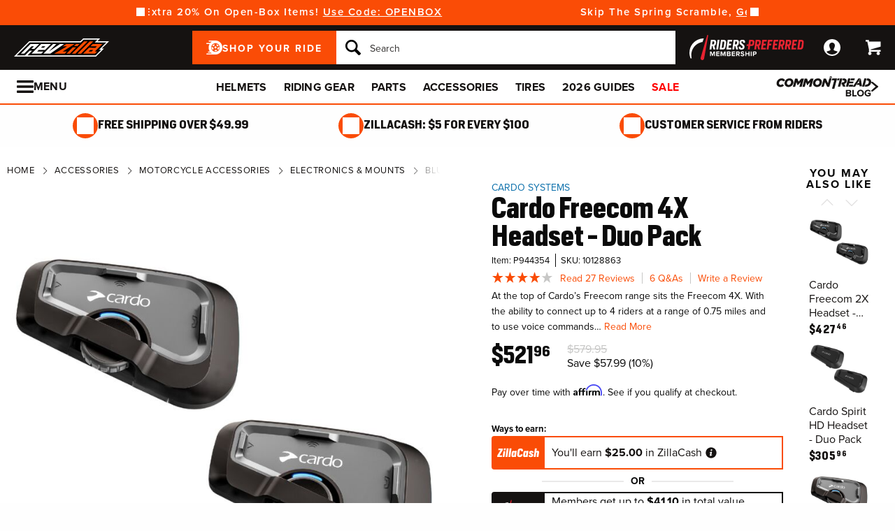

--- FILE ---
content_type: text/html; charset=utf-8
request_url: https://www.revzilla.com/motorcycle/cardo-freecom-4x-headset-duo-pack?sku_id=10128863
body_size: 69098
content:
<!DOCTYPE html>
<!--[if lt IE 7]>      <html class="no-js lt-ie10 lt-ie9 lt-ie8 lt-ie7" lang="en-us"> <![endif]-->
<!--[if IE 7]>         <html class="no-js lt-ie10 lt-ie9 lt-ie8" lang="en-us"> <![endif]-->
<!--[if IE 8]>         <html class="no-js lt-ie10 lt-ie9" lang="en-us"> <![endif]-->
<!--[if gt IE 8]><!--> <html lang="en-us" ng-app="app" ng-controller="RootController as rootVm"> <!--<![endif]-->
<head>

<script charset="UTF-8" data-cfasync="false" data-domain-script="4f044e03-6afb-4787-83fa-670d6791a487" src="https://cdn.cookielaw.org/scripttemplates/otSDKStub.js" type="text/javascript"></script><script data-cfasync="false" type="text/javascript">function OptanonWrapper() {window.dataLayer.push({event: 'OneTrustGroupsUpdated'})}</script><script class="optanon-category-C0003" data-cfasync="false" src="//cdn.blueconic.net/comoto.js" type="text/plain"></script>
  <meta charset="utf-8">
  <meta http-equiv="X-UA-Compatible" content="IE=edge">
  <meta name="viewport" content="width=device-width, initial-scale=1.0">

<meta content="Shop RevZilla for your Cardo Freecom 4X Headset - Duo Pack today! Free Shipping, Lowest Price Guaranteed &amp; Top of the Line Expert Service." name="description">
    <title>Cardo Freecom 4X Headset - Duo Pack - RevZilla</title>


<meta content="Cardo Freecom 4X Headset - Duo Pack - RevZilla" property="og:title">

<meta content="max-image-preview:large" name="robots">
<link href="/motorcycle/cardo-freecom-4x-headset-duo-pack" rel="canonical">
<link crossorigin href="https://www.facebook.com" rel="preconnect"><link crossorigin href="//connect.facebook.net" rel="preconnect"><link crossorigin href="//cdn.livechatinc.com" rel="preconnect"><link crossorigin href="//cdn.blueconic.net" rel="preconnect"><link crossorigin href="//comoto.blueconic.net" rel="preconnect"><link crossorigin href="//s.ytimg.com" rel="preconnect"><link crossorigin href="//ak.sail-horizon.com" rel="preconnect"><link crossorigin href="//beacon.riskified.com" rel="preconnect"><link crossorigin href="//secure.livechatinc.com" rel="preconnect"><link crossorigin href="//www.res-x.com" rel="preconnect"><link crossorigin href="//img.riskified.com" rel="preconnect"><link crossorigin href="//c.riskified.com" rel="preconnect"><link crossorigin href="//accounts.livechatinc.com" rel="preconnect"><link crossorigin href="//api.sail-personalize.com" rel="preconnect"><link crossorigin href="//www.google.com" rel="preconnect"><link crossorigin href="//themes.googleusercontent.com" rel="preconnect">
<meta content="C5119830137B7AA2497B0FBC0AA21BA4" name="msvalidate.01">

    <link rel="stylesheet" href="/css/sites/revzilla/app-93974d3192154f7a1df45f523a46b7cf.css?vsn=d">

    <link rel="stylesheet" href="/css/sites/revzilla/components/components_engine/components_engine-34803d9072eb87883ad3cda734955c68.css?vsn=d">

    <link rel="stylesheet" href="/css/sites/revzilla/templates/product/show-7faa1a396dd39c928f313503803d658a.css?vsn=d">

<script type="8c874b5091edfa6b4004952f-text/javascript">(function(w){w.__rq=w.__rq||[]})(this)</script>

<meta content="product" property="og:type"><meta content="At the top of Cardo’s Freecom range sits the Freecom 4X. With the ability to connect up to 4 riders at a range of 0.75 miles and to use voice commands…" property="og:description"><meta content="https://www.revzilla.com/product_images/1679/3380/cardo_freecom4_x_headset_duo_pack.jpg" property="og:image"><meta content="cs@revzilla.com" property="og:email"><meta content="https://www.revzilla.com/motorcycle/cardo-freecom-4x-headset-duo-pack" property="og:url"><meta content="877-792-9455" property="og:phone_number"><meta content="//www.youtube.com/watch?v=YsRJxmGjSTk" property="og:video"><meta content="944354" property="og:upc">
<meta content="1000" name="sailthru.inventory"><meta content="52196" name="sailthru.price"><meta content="price-500-549,promo-helmet-week-deals-2025,promo-memorial-day-fy25,stock-level-stock-non-comoto-exce,stock-level-stock-comoto-excellen,stock-level-stock-drop-ship-excel,shop-by-rz-video,shop-by-jp-video,weighted-stock-level-stock-90,weighted-stock-level-stock-85,weighted-stock-level-stock-80,weighted-stock-level-stock-75,weighted-stock-level-stock-70,weighted-stock-level-stock-65,weighted-stock-level-stock-60,promo-helmet-week-deals-2024,vendor-helmet-house,category-battery-hazmat-label,promo-gadget-collection,promo-stocked-and-loaded-mrkt-526,promo-2024-presidents-day-shop-al,promo-jpc-road-trip-collection,shop-by-cyber-monday-deal,promo-rz-heavy-hitters-cm-2,shop-by-black-friday-deal,promo-2023-holiday-best-sellers,promo-rz-2023-holiday-gift-guide,promo-jpc-2-up-collection,promo-2022-gg-bluetooth,promo-cg-best-selling-accessories,promo-road-trip-essentials-mrkt-6,brand-cardo-systems,riding-style-advtouring,promo-for-mid-price-shopper-colle,promo-best-accessories-collection,promo-trending-now,promo-creature-of-comfort-collect,vendor-jde-comoto,vendor-cardo_systems_inc,riding-style-cafe,riding-style-cruiser,riding-style-scooter,riding-style-sport,bluetooth-bluetooth-dual-pack,collection-cardo-freecom,promo-motoguard-prp,bluetooth-universal-fit-bluetooth,vendor-tucker-rocky,vendor-western-power-sports,category-staff-pick-badge,promo-level-up-accessories,promo-2023-presidents-day-shop-al,promo-accessories-essentials-mrkt,product-communications,product-accessory,product-bluetooth-communicator,holiday-gift-cg-for-any-rider-gif,holiday-gift-2022-black-friday-de" name="sailthru.tags"><meta content="summary" name="twitter:card"><meta content="At the top of Cardo’s Freecom range sits the Freecom 4X. With the ability to connect up to 4 riders at a range of 0.75 miles and to use voice commands…" name="twitter:description"><meta content="https://www.revzilla.com/product_images/1679/3380/cardo_freecom4_x_headset_duo_pack.jpg" name="twitter:image"><meta name="twitter:site"><meta content="Cardo Freecom 4X Headset - Duo Pack" name="twitter:title">

<link as="font" crossorigin href="/fonts/zilla-sans/bold-d1ea7fba8ab5ef7ed6d3605ffd5274bd.woff2?vsn=d" rel="preload" type="font/woff2"><link as="font" crossorigin href="/fonts/zilla-sans/condensed-regular-12a8aa0ee1b0b3944fb538fd65f2319e.otf?vsn=d" rel="preload" type="font/otf"><link as="font" crossorigin href="/fonts/zilla-sans/condensed-medium-354b55da1372bcf23eea005ab907cb02.woff2?vsn=d" rel="preload" type="font/woff2"><link as="font" crossorigin href="/fonts/zilla-sans/condensed-bold-643ae39957f1bd5ccdabd8416f320b40.woff2?vsn=d" rel="preload" type="font/woff2">
<script type="application/ld+json">{"potentialAction":{"query-input":"required name=query","@type":"SearchAction","target":"https://www.revzilla.com/search?query={query}"},"@type":"Website","url":"https://www.revzilla.com","@context":"http://schema.org/","author":{"@type":"Organization","name":"RevZilla"},"name":"RevZilla"}</script><script type="application/ld+json">{"sameAs":["https://www.facebook.com/revzilla","https://twitter.com/revzilla","https://www.youtube.com/user/RevZillaTV","https://plus.google.com/+RevZilla","https://www.linkedin.com/company/2351035","http://en.wikipedia.org/wiki/RevZilla.com","http://www.wikidata.org/wiki/Q19804370"],"contactPoint":[{"telephone":"+1-877-792-9455","contactType":"customer service","@type":"ContactPoint","email":"cs@revzilla.com"}],"@type":"Organization","logo":"https://www.revzilla.com/images/sites/revzilla/support/schema/logo-e33fd90e25a6946c8fd167bbb654b824.png?vsn=d","url":"https://www.revzilla.com","@context":"http://schema.org/","name":"RevZilla"}</script><script type="application/ld+json">[{"offers":{"priceCurrency":"USD","itemCondition":"https://schema.org/NewCondition","seller":{"@type":"Organization","name":"RevZilla"},"availability":"https://schema.org/InStock","price":"521.96","@type":"Offer"},"aggregateRating":{"worstRating":1,"reviewCount":27,"ratingValue":"3.80","bestRating":5,"@type":"AggregateRating"},"productID":944354,"brand":{"name":"Cardo Systems","@type":"Thing"},"sku":10128863,"@type":"Product","@context":"http://schema.org/","category":"Electronics > Audio > Audio Components > Audio Transmitters > Bluetooth Transmitters","image":{"contentUrl":"https://www.revzilla.com/product_images/1679/3380/cardo_freecom4_x_headset_duo_pack_300x300.jpg","caption":"Cardo Freecom 4X Headset - Duo Pack Cardo Freecom 4X Headset - Duo Pack","@type":"ImageObject"},"description":"At the top of Cardo’s Freecom range sits the Freecom 4X. With the ability to connect up to 4 riders at a range of 0.75 miles and to use voice commands (Natural Voice Operation), this unit provides premium features in a slim and compact design. Updates to the unit include Live Intercom featuring auto-reconnect, Over-the-Air software updates, the switch to USB type-C connector and the latest Bluetooth 5.2 connection. 40mm JBL speakers provide some of the clearest and loudest audio on the market and the bevy of features we’ve come to know in the Freecom 4 range make the Freecom 4X a must have. ","name":"Cardo Freecom 4X Headset - Duo Pack"}]</script>
<link href="/apple-touch-icon-180x180.png" rel="apple-touch-icon" sizes="180x180"><link href="/favicon.ico" rel="shortcut icon" sizes="48x48" type="image/x-icon"><link href="/android-chrome-192x192.png" rel="icon" sizes="192x192" type="image/png"><link href="/manifest.json" rel="manifest"><link color="#5bbad5" href="/safari-pinned-tab.svg" rel="mask-icon"><meta content="#da532c" name="msapplication-TileColor"><meta content="/mstile-144x144.png" name="msapplication-TileImage"><meta content="#ffffff" name="theme-color">
<meta content="strict-origin-when-cross-origin" name="referrer">
<script type="8c874b5091edfa6b4004952f-text/javascript">  (function(h,o,u,n,d) {
    h=h[d]=h[d]||{q:[],onReady:function(c){h.q.push(c)}}
    d=o.createElement(u);d.async=1;d.src=n
    n=o.getElementsByTagName(u)[0];n.parentNode.insertBefore(d,n)
  })(window,document,'script','https://www.datadoghq-browser-agent.com/us1/v5/datadog-rum.js','DD_RUM');

  window.DD_RUM && window.DD_RUM.onReady(function() {
    window.DD_RUM.init({
      site: 'datadoghq.com',
      clientToken: "pubd1f09df79da729b7489e2bb16173b20d",
      applicationId: "f32ffe56-40be-4fc2-80fd-10a0c9b768fa",
      sessionSampleRate: 50,
      sessionReplaySampleRate: 0,
      trackUserInteractions: true,
      trackViewsManually: true
    });

    window.DD_RUM.startView({
      name: 'Elixir.Redline.WebStore.ProductController#show'
    })
  })
</script>


<script type="8c874b5091edfa6b4004952f-text/javascript">window['appGlobals']={"isLoggedIn":false};</script>
<script type="8c874b5091edfa6b4004952f-text/javascript">window.user = {"authed":false,"garage":{"recent":[],"saved":[],"primary":null}}</script>
<script data-cfasync="false" defer type="text/javascript" src="https://challenges.cloudflare.com/turnstile/v0/api.js?render=explicit&onload=turnstileCb"></script>

<script type="8c874b5091edfa6b4004952f-text/javascript">window.isKiosk = false;</script>

</head>

<script src="/cdn-cgi/scripts/7d0fa10a/cloudflare-static/rocket-loader.min.js" data-cf-settings="8c874b5091edfa6b4004952f-|49"></script><body class=" user-unauthed"
      data-page-template="Product Show"
      data-scheduled-page-id=""
      onload="window.document.body.classList.add('loaded')">
  <a href="#main-content" class="skip-to-main-link">Skip to Main Content</a>

<noscript><iframe src="//www.googletagmanager.com/ns.html?id=GTM-MK4WR5"
height="0" width="0" style="display:none;visibility:hidden"></iframe></noscript>
<script type="8c874b5091edfa6b4004952f-text/javascript">_analytics=window['_analytics']||{};_analytics.ytplayers={};_analytics.page={"page-node-type":"Product Show","page-scheduled-page-id":null};_analytics.user={hashedEmail:''};_analytics.userData={};_analytics.mc='19341ab8-c836-480a-9693-90b816b846e2';_analytics.session='6f721104-24b3-4d7e-b60d-361dc21021ff';_analytics.eventQueue=_analytics.eventQueue||[];_analytics.eventQueue=_analytics.eventQueue.concat([]);_analytics.releaseTime='1769178881';_analytics.version='0.0.1+657322c3a8';_analytics.platform='redline';(function(w,d,s,l,i){w[l]=w[l]||[];w[l].push({'gtm.start':
new Date().getTime(),event:'gtm.js'});var f=d.getElementsByTagName(s)[0],
j=d.createElement(s),dl=l!='dataLayer'?'&l='+l:'';j.async=true;j.src=
'//www.googletagmanager.com/gtm.js?id='+i+dl;f.parentNode.insertBefore(j,f);
})(window,document,'script','dataLayer','GTM-MK4WR5');</script>


<div class="site-strip">
  <div class="site-strip__content"></div>
</div>


<div id="global-timer" 
  class="global-timer js-MarketingBanner-container js-MarketingTool-closeableTarget"
>
  <div class="global-timer__contents">

      <div class="global-timer__messages-wrapper">

          <div class="global-timer__prev-button js-MarketingBanner-prevButton"></div>

        <div class="global-timer__messages js-MarketingBanner-messagesOuterContainer">
          <div class="global-timer__messages-container js-MarketingBanner-messagesContainer js-GlobalScroll-container" data-messages-count="4">


                <div class="global-timer__message js-MarketingBanner-message js-GlobalScroll-item">
<div class="global-timer__message-contents">
  <p>Save Up To 60% On Hundreds Of Items <a href="/recent-markdowns">Before They're Gone!</a><br></p>


</div>

                </div>



                <div class="global-timer__message js-MarketingBanner-message js-GlobalScroll-item">
<div class="global-timer__message-contents">
  <p>Save An Extra 20% On Open-Box Items! <a href="https://www.revzilla.com/zla-warehouse-riding-gear-helmets-electronics">Use Code: OPENBOX</a><br></p>


</div>

                </div>



                <div class="global-timer__message js-MarketingBanner-message js-GlobalScroll-item">
<div class="global-timer__message-contents">
  <p>Skip The Spring Scramble, <a href="https://www.revzilla.com/winter-wrenching">Get Your Wrenching Done Now</a></p>


</div>

                </div>



                <div class="global-timer__message js-MarketingBanner-message js-GlobalScroll-item">
<div class="global-timer__message-contents">
  <p><a href="https://www.revzilla.com/rpm">Get $15 Cash, Free 2 Day Shipping &amp; More Perks With RPM*</a></p>


</div>

                </div>


          </div>
        </div>

          <div class="global-timer__next-button js-MarketingBanner-nextButton"></div>

      </div>

  </div>

</div>

<div class="cmto-nav js-CmtoNavigation ">

<div class="cmto-header js-Redline-header">

  <div class="cmto-header-layout cmto-header-layout--header">

    <div class="cmto-header-layout__left">


        <label
          class="cmto-header__hamburger js-PreviewSearchService-navPanelButton"
          for="cmto-nav-drawer-toggle"
          data-qa="nav-drawer-toggle"></label>

<a class="cmto-header__logo" href="/"><img class="cmto-header__logo-img" height="50" src="/images/sites/revzilla/support/header/logo-c416dd1a00f74c1039a20b951088ad92.svg?vsn=d" width="100"></a>
    </div>

    <div class="cmto-header__utility cmto-header-utility cmto-header-layout__right js-CmtoNavigation-utility">
<div class="cmto-header-utility__item cmto-header-utility__item--rpm js-CmtoNavigation-utilityItem"><a class="cmto-header-utility__item--rpm-image" href="/rpm"><img class="cmto-header-utility__image" src="/images/sites/shared/rpm-nav-b17e7fb41e0e000fed15c746c2527ee7.svg?vsn=d"></a></div><div class="cmto-header-utility__item cmto-header-utility__item--account cmto-header-utility__item--toggle-hybrid js-CmtoNavigation-utilityItem"><a class="cmto-header-utility__link" data-js="TurnTo.loginButton" data-qa="log-in" data-open-href data-open-class="authentication-form-modal" data-open-href-reuse-modal href="/auth/identity"><img class="cmto-header-utility__icon" height="24" src="/images/redline/support/header/account_icon-895e762bda4d1b16a29085a786328ca5.svg?vsn=d" width="24"></a></div><div class="cmto-header-utility__item cmto-header-utility__item--cart js-CmtoNavigation-utilityItem"><a class="cmto-header-utility__link" data-qa="cart-link" href="/cart"><img class="cmto-header-utility__icon" height="24" src="/images/redline/support/header/cart_icon-72450537cc5567ae499c302162073e82.svg?vsn=d" width="24"><span class="cmto-header-utility__cart-quantity js-ProductForm-cartQty" style="display: none">0</span></a></div>
    </div>

      <div class="cmto-header__search cmto-header-layout__center">

<a class="js-AjaxPanel-toggle ui-button ui-button--large" data-panel-disable-back data-panel-heading="Shop Your Ride" href="/vehicle_selector?ui=panel&amp;workflow=shop_by_vehicle"><?xml version="1.0" encoding="UTF-8"?>
<svg width="23px" height="20px" viewBox="0 0 23 20" version="1.1" xmlns="http://www.w3.org/2000/svg" xmlns:xlink="http://www.w3.org/1999/xlink" fill="#fff">
    <title>F216DFA3-1CFF-4B9B-9A3E-BCB1D82A7E3E@1x</title>
    <g id="Symbols" stroke="none" stroke-width="1" fill-rule="evenodd">
        <g id="icon/tire-icon">
            <path d="M13.1890883,0 C18.5988605,0 23,4.48597403 23,9.99997711 C23,15.5139802 18.5989055,20 13.1890883,20 L13.1890883,20 L0.822026996,20 C0.410496896,20 0.0768614782,19.6599336 0.0768614782,19.240471 C0.0768614782,18.8210084 0.410496896,18.4809419 0.822026996,18.4809419 L0.822026996,18.4809419 L7.9967832,18.4809419 C7.45444034,18.1347399 6.94749599,17.7361108 6.48286813,17.291877 L6.48286813,17.291877 L3.06794545,17.291877 C2.65641534,17.291877 2.32277993,16.9518106 2.32277993,16.532348 C2.32277993,16.1128854 2.65641534,15.772819 3.06794545,15.772819 L3.06794545,15.772819 L5.18224254,15.772819 C4.04652548,14.1409854 3.3781316,12.1485724 3.3781316,10.0000229 C3.3781316,8.15353585 3.87227319,6.42266316 4.73198971,4.93657237 L4.73198971,4.93657237 L0.745165518,4.93657237 C0.333635417,4.93657237 0,4.59650593 0,4.17704334 C0,3.75758075 0.333635417,3.41746853 0.745165518,3.41742274 L0.745165518,3.41742274 L5.80998205,3.41742274 C6.4427079,2.68138288 7.17956285,2.04071914 7.9967832,1.51905805 L7.9967832,1.51905805 L4.12334204,1.51905805 C3.71181194,1.51905805 3.37817652,1.17899161 3.37817652,0.759529026 C3.37817652,0.340066438 3.71181194,0 4.12334204,0 L4.12334204,0 Z M13.1890883,3.79608834 C9.8329235,3.79608834 7.10247676,6.57916607 7.10247676,10.0000229 C7.10247676,12.0400552 8.0736896,13.8530713 9.56936635,14.9844894 C9.58311247,14.9962111 9.59672382,15.0081159 9.61145823,15.0190592 C9.62807935,15.0313761 9.64505985,15.0428689 9.66230989,15.0535832 C10.6580052,15.7775351 11.8755701,16.2039117 13.1890883,16.2039117 C14.5026065,16.2039117 15.7202163,15.7775351 16.7158666,15.0535832 C16.7330717,15.0428689 16.7500972,15.0313761 16.7667183,15.0190592 C16.7814976,15.0082075 16.795109,14.9963026 16.8088102,14.9844894 C18.3045318,13.8530713 19.2756998,12.040101 19.2756998,10.0000229 C19.2756998,6.57916607 16.545253,3.79608834 13.1890883,3.79608834 Z M14.5535675,13.2857143 L15.7166667,14.8260445 C15.1110977,15.1199228 14.4274219,15.2857143 13.7041667,15.2857143 C12.9809115,15.2857143 12.2972357,15.1198806 11.6916667,14.8260445 L11.6916667,14.8260445 L12.8547659,13.2857143 C13.1206447,13.3763071 13.4064666,13.4261162 13.7041667,13.4261162 C14.0019544,13.4261162 14.2876887,13.3763071 14.5535675,13.2857143 L14.5535675,13.2857143 Z M18.6729037,9.28571429 C18.7140052,9.51624916 18.7354167,9.75223588 18.7354167,9.99239164 C18.7354167,11.2748564 18.1272875,12.4385261 17.1439195,13.2857143 L17.1439195,13.2857143 L15.7166667,11.6128704 C16.1217633,11.1632999 16.3633149,10.6015773 16.3633149,9.99239164 C16.3633149,9.9699429 16.3619162,9.94772322 16.3612706,9.9253661 L16.3612706,9.9253661 Z M7.72917847,9.28571429 L10.0407704,9.92535145 C10.0401248,9.94770806 10.0388337,9.96992722 10.0388337,9.99237545 C10.0388337,10.6015472 10.280381,11.1633027 10.6854167,11.6128171 L10.6854167,11.6128171 L9.25818928,13.2857143 C8.27483876,12.4384997 7.66666667,11.2748567 7.66666667,9.99237545 C7.66666667,9.75222519 7.68807777,9.51624388 7.72917847,9.28571429 L7.72917847,9.28571429 Z M13.2010417,8.28571429 C14.0333223,8.28571429 14.7104167,8.95860309 14.7104167,9.78571429 C14.7104167,10.6128255 14.0333223,11.2857143 13.2010417,11.2857143 C12.368761,11.2857143 11.6916667,10.6128255 11.6916667,9.78571429 C11.6916667,8.95860309 12.368761,8.28571429 13.2010417,8.28571429 Z M14.7104167,5.28571429 C16.0258194,5.51966228 17.1355267,6.4265805 17.7291667,7.66947611 L17.7291667,7.66947611 L15.9836401,8.28571429 C15.6804607,7.80894426 15.2330669,7.44872881 14.7104167,7.27963638 L14.7104167,7.27963638 Z M11.6916667,5.28571429 L11.6916667,7.27963638 C11.1690164,7.44877296 10.7216633,7.80898841 10.4184026,8.28571429 L10.4184026,8.28571429 L8.67291667,7.66947611 C9.26659726,6.4265805 10.3763045,5.51970643 11.6916667,5.28571429 L11.6916667,5.28571429 Z" id="Combined-Shape"></path>
        </g>
    </g>
</svg>
<span class="cmto-header__search-sbv-text">Shop Your Ride</span></a>

<form action="/search" class="search-form js-PreviewSearchService-searchForm" data-form-name="Site Search" data-qa="search-form" method="get">
<div class="ui-search-input__wrapper"><input aria-label="Search" autocomplete="off" class="js-PreviewSearchService-input ui-search-input ui-search-input--large ui-search-input--button-left" data-field-name="Query" name="query" placeholder="Search" required type="text"><button aria-label="Search" class="ui-search-input__button" data-qa="search-button" tabindex="-1"></button></div>
<button aria-label="Close" class="ui-search-input__button search-form__close-button js-PreviewSearchService-headerCloseButton" tabindex="-1"></button>
</form>
      </div>

  </div>
</div>
<div class="preview-search__overlay js-PreviewSearchService-overlay"
  aria-hidden
  data-rfk-search-url="https://revzilla.rfk.revzilla.com/api/search-rec/3"
  data-rfk-events-url="https://revzilla.rfk.revzilla.com/api/event/1"
  data-user-id=""
  data-asset-url="https://www.revzilla.com">
  <div class="preview-search__container js-PreviewSearchService-container">
    <div class="preview-search__inner-container">
      <div class="preview-search__categories--container">
        <div
          class="preview-search__section-title js-PreviewSearchService-categoriesTitle"
          data-query-mode-title="Suggested Categories"
          data-trending-mode-title="Trending Categories">
        </div>
        <div class="preview-search__categories js-PreviewSearchService-categories"></div>
      </div>
      <div class="preview-search__keyphrases--container">
        <div class="preview-search__section-title">
          Search Suggestions
        </div>
        <div class="preview-search__keyphrases js-PreviewSearchService-keyphrases"></div>
      </div>
      <div class="preview-search__products">
        <div class="preview-search__products--section-title">
          <div
            class="preview-search__section-title js-PreviewSearchService-productsTitle"
            data-keywords-title="Top Products for"
            data-categories-title="Trending Now">
          </div>
          <a class="preview-search__products--view-all js-PreviewSearchService-plpLink">
View All Results
          </a>
        </div>
        <div class="js-PreviewSearchService-products"></div>
      </div>
    </div>
  </div>
</div>
<div class="cmto-subheader">
  <div class="cmto-header-layout">
<!-- NAV HELPER ~ SUBHEADER ~ 2026-01-23 17:24:02.671714Z --><div class="cmto-subheader__menu cmto-header-layout__center"><ul class="cmto-subheader__top-link-container cmto-mask__on-hover"><li class="cmto-subheader__top-link-li" data-child-count="1" data-nav-level="2" data-nav-section="Helmets" data-node-id="9120" onmouseover="if (!window.__cfRLUnblockHandlers) return false; setTimeout(() =&gt; $(window).trigger(&#39;LazyImgSrc.elementsChanged&#39;), 150)" data-cf-modified-8c874b5091edfa6b4004952f-=""><a class="cmto-subheader__top-link" data-nid="9120" href="/motorcycle-helmets">Helmets</a><div class="cmto-subheader__menu-container" data-node-id="9120"><div class="subheader-menu"><div class="subheader-menu__panel"><div class="subheader-menu__panel-content"><div class="subheader-menu__title" data-nid="10270"><a class="subheader-menu__title-link-text" href="/motorcycle-helmets">Helmets</a><a class="subheader-menu__title-link-shop-all" data-qa="shop-all-motorcycle-helmets" href="/motorcycle-helmets?view_all=true">Shop All</a></div><div class="subheader-menu__columns"><ul class="subheader-menu__column subheader-menu__column--4"><li class="subheader-menu__item subheader-menu__item--3" data-nav-level="3" data-nav-section="Full Face"><a class="subheader-menu__link" data-nid="9130" href="/full-face-motorcycle-helmets">Full Face</a></li><li class="subheader-menu__item subheader-menu__item--3" data-nav-level="3" data-nav-section="Modular"><a class="subheader-menu__link" data-nid="9132" href="/modular-motorcycle-helmets">Modular</a></li><li class="subheader-menu__item subheader-menu__item--3" data-nav-level="3" data-nav-section="Dual Sport"><a class="subheader-menu__link" data-nid="9128" href="/dual-sport-helmets">Dual Sport</a></li><li class="subheader-menu__item subheader-menu__item--3" data-nav-level="3" data-nav-section="Open Face"><a class="subheader-menu__link" data-nid="9133" href="/open-face-helmets">Open Face</a></li><li class="subheader-menu__item subheader-menu__item--3" data-nav-level="3" data-nav-section="Half"><a class="subheader-menu__link" data-nid="9131" href="/motorcycle-half-helmets">Half</a></li><li class="subheader-menu__item subheader-menu__item--3" data-nav-level="3" data-nav-section="Dirt"><a class="subheader-menu__link" data-nid="9129" href="/dirt-bike-helmets">Dirt</a></li><li class="subheader-menu__item subheader-menu__item--3" data-nav-level="3" data-nav-section="Bluetooth Included"><a class="subheader-menu__link" data-nid="17612" href="/bluetooth-integrated-helmets">Bluetooth Included</a></li><li class="subheader-menu__item subheader-menu__item--3" data-nav-level="3" data-nav-section="Carbon Fiber"><a class="subheader-menu__link" data-nid="9446" href="/carbon-fiber-motorcycle-helmets">Carbon Fiber</a></li><li class="subheader-menu__item subheader-menu__item--3" data-nav-level="3" data-nav-section="Graphics"><a class="subheader-menu__link" data-nid="9437" href="/graphic-motorcycle-helmets">Graphics</a></li><li class="subheader-menu__item subheader-menu__item--3" data-nav-level="3" data-nav-section="Internal Sun Visor"><a class="subheader-menu__link" data-nid="9450" href="/internal-sun-visor-motorcycle-helmets">Internal Sun Visor</a></li></ul><ul class="subheader-menu__column subheader-menu__column--4"><li class="subheader-menu__item subheader-menu__item--3" data-nav-level="3" data-nav-section="Helmet Finder"><a class="subheader-menu__link" data-nid="27737" href="/helmets-motorcycle-helmets">Helmet Finder</a></li><li class="subheader-menu__item subheader-menu__item--3" data-nav-level="3" data-nav-section="Bluetooth Communications"><a class="subheader-menu__link" data-nid="10421" href="/motorcycle-bluetooth-communications">Bluetooth Communications</a></li><li class="subheader-menu__item subheader-menu__item--3" data-nav-level="3" data-nav-section="Helmet Accessories"><a class="subheader-menu__link subheader-menu__link--collapsed" data-nid="9135" href="/helmet-accessories">Helmet Accessories</a><ul class="subheader-menu__list subheader-menu__list--4" data-node-id="9135" data-node-name="Helmet Accessories" data-node-node-type-atom="facetSetBrowse" data-node-parent-id="10270"><li class="subheader-menu__item subheader-menu__item--mobile-only subheader-menu__item--3" data-nav-level="4" data-nav-section="Helmet Accessories"><a class="subheader-menu__link" data-nid="9135" href="/helmet-accessories">Shop All Helmet Accessories</a></li><li class="subheader-menu__item subheader-menu__item--4" data-nav-level="4" data-nav-section="Face Shields"><a class="subheader-menu__link" data-nid="9430" href="/face-shields-visors">Face Shields</a></li><li class="subheader-menu__item subheader-menu__item--4" data-nav-level="4" data-nav-section="Goggles &amp; Sunglasses"><a class="subheader-menu__link" data-nid="26758" href="/helmet-l1-goggles-sunglasses">Goggles &amp; Sunglasses</a></li><li class="subheader-menu__item subheader-menu__item--4" data-nav-level="4" data-nav-section="Cheek Pads &amp; Liners"><a class="subheader-menu__link" data-nid="26442" href="/helmet-cheek-pads-liners">Cheek Pads &amp; Liners</a></li><li class="subheader-menu__item subheader-menu__item--4" data-nav-level="4" data-nav-section="Balaclavas &amp; Headwear"><a class="subheader-menu__link" data-nid="14769" href="/motorcycle-headwear">Balaclavas &amp; Headwear</a></li><li class="subheader-menu__item subheader-menu__item--4" data-nav-level="4" data-nav-section="Cleaners &amp; Polish"><a class="subheader-menu__link" data-nid="9143" href="/helmet-care">Cleaners &amp; Polish</a></li><li class="subheader-menu__item subheader-menu__item--4 subheader-menu__item--mobile-only" data-nav-level="4" data-nav-section="Ear Plugs"><a class="subheader-menu__link" data-nid="9141" href="/motorcycle-ear-plugs">Ear Plugs</a></li><li class="subheader-menu__item subheader-menu__item--4 subheader-menu__item--mobile-only" data-nav-level="4" data-nav-section="Cheek Pads"><a class="subheader-menu__link" data-nid="9142" href="/motorcycle-cheek-pads">Cheek Pads</a></li><li class="subheader-menu__item subheader-menu__item--4 subheader-menu__item--mobile-only" data-nav-level="4" data-nav-section="Helmet Liners"><a class="subheader-menu__link" data-nid="9431" href="/helmet-liners">Helmet Liners</a></li></ul></li></ul><ul class="subheader-menu__column subheader-menu__column--4"><li class="subheader-menu__item subheader-menu__item--3" data-nav-level="3" data-nav-section="Arai up to 40% Off Select"><a class="subheader-menu__link" data-nid="27256" href="/helmets-arai-helmet-closeouts">Arai up to 40% Off Select</a></li><li class="subheader-menu__item subheader-menu__item--3" data-nav-level="3" data-nav-section="Shoei GT-Air II: $200 Off"><a class="subheader-menu__link" data-nid="28700" href="/helmets-motorcycle-shoei-gt-air-ii-helmet">Shoei GT-Air II: $200 Off</a></li><li class="subheader-menu__item subheader-menu__item--3" data-nav-level="3" data-nav-section="HJC up to $300 Off"><a class="subheader-menu__link" data-nid="29099" href="/helmets-hjc-helmet-sales">HJC up to $300 Off</a></li><li class="subheader-menu__item subheader-menu__item--3" data-nav-level="3" data-nav-section="LS2 up to 30% Off"><a class="subheader-menu__link" data-nid="28079" href="/helmets-ls2-closeouts">LS2 up to 30% Off</a></li><li class="subheader-menu__item subheader-menu__item--3" data-nav-level="3" data-nav-section="AGV Pista up to $920 Off"><a class="subheader-menu__link" data-nid="28080" href="/helmets-agv-helmet-sale">AGV Pista up to $920 Off</a></li><li class="subheader-menu__item subheader-menu__item--3" data-nav-level="3" data-nav-section="Shark up to 60% Off"><a class="subheader-menu__link" data-nid="26887" href="/helmets-shark-helmets">Shark up to 60% Off</a></li><li class="subheader-menu__item subheader-menu__item--3" data-nav-level="3" data-nav-section="Bell up to 50% Off"><a class="subheader-menu__link" data-nid="27785" href="/helmets-bell-helmets-closeouts">Bell up to 50% Off</a></li><li class="subheader-menu__item subheader-menu__item--3" data-nav-level="3" data-nav-section="Nolan up to 60% off"><a class="subheader-menu__link" data-nid="28656" href="/helmets-nolan-helmets">Nolan up to 60% off</a></li><li class="subheader-menu__item subheader-menu__item--3" data-nav-level="3" data-nav-section="Closeouts"><a class="subheader-menu__link" data-nid="9137" href="/closeout-motorcycle-helmets" style="font-weight: bold; color: var(--brand-color);">Closeouts</a></li><li class="subheader-menu__item subheader-menu__item--3" data-nav-level="3" data-nav-section="Open Box"><a class="subheader-menu__link" data-nid="26764" href="/helmet-l1-open-box">Open Box</a></li><li class="subheader-menu__item subheader-menu__item--3" data-nav-level="3" data-nav-section="New Arrivals"><a class="subheader-menu__link" data-nid="14606" href="/new-motorcycle-helmet-releases">New Arrivals</a></li></ul><ul class="subheader-menu__column subheader-menu__column--4"><li class="subheader-menu__item subheader-menu__item--3" data-nav-level="3" data-nav-section="Best Sellers"><a class="subheader-menu__link subheader-menu__link--collapsed" data-nid="26767" href="/helmet-l1-best-sellers">Best Sellers</a><ul class="subheader-menu__list subheader-menu__list--4" data-node-id="26767" data-node-name="Best Sellers" data-node-node-type-atom="contentPage" data-node-parent-id="10270"><li class="subheader-menu__item subheader-menu__item--4" data-nav-level="4" data-nav-section="AGV K6 S"><a class="subheader-menu__link" data-nid="27736" href="/helmets-agv-k6-s-helmets">AGV K6 S</a></li><li class="subheader-menu__item subheader-menu__item--4" data-nav-level="4" data-nav-section="Alpinestars Supertech R10"><a class="subheader-menu__link" data-nid="27285" href="/helmets-alpinestars-supertech-r10-helmets">Alpinestars Supertech R10</a></li><li class="subheader-menu__item subheader-menu__item--4" data-nav-level="4" data-nav-section="Arai Regent-X"><a class="subheader-menu__link" data-nid="26769" href="/helmet-l1-arai-regent-x">Arai Regent-X</a></li><li class="subheader-menu__item subheader-menu__item--4" data-nav-level="4" data-nav-section="Arai XD-5"><a class="subheader-menu__link" data-nid="27274" href="/helmets-arai-xd5-helmets">Arai XD-5</a></li><li class="subheader-menu__item subheader-menu__item--4" data-nav-level="4" data-nav-section="LS2 Advant X"><a class="subheader-menu__link" data-nid="27739" href="/helmets-ls2-advant-x-helmets">LS2 Advant X</a></li><li class="subheader-menu__item subheader-menu__item--4" data-nav-level="4" data-nav-section="LS2 Subverter EVO"><a class="subheader-menu__link" data-nid="28974" href="/helmets-ls2-subverter-evo-helmet-solid-1">LS2 Subverter EVO</a></li><li class="subheader-menu__item subheader-menu__item--4" data-nav-level="4" data-nav-section="Schuberth C5 Master"><a class="subheader-menu__link" data-nid="28975" href="/helmets-schuberth-c5-master-helmet">Schuberth C5 Master</a></li><li class="subheader-menu__item subheader-menu__item--4" data-nav-level="4" data-nav-section="Scorpion EXO-R430"><a class="subheader-menu__link" data-nid="28053" href="/helmets-scorpion-r430">Scorpion EXO-R430</a></li><li class="subheader-menu__item subheader-menu__item--4" data-nav-level="4" data-nav-section="Sedici Strada 3"><a class="subheader-menu__link" data-nid="28052" href="/helmets-sedici-strada-3-helmets">Sedici Strada 3</a></li></ul></li><li class="subheader-menu__item subheader-menu__item--3" data-nav-level="3" data-nav-section="Best of 2025"><a class="subheader-menu__link" data-nid="26771" href="/helmet-l1-best-of-2025">Best of 2025</a></li><li class="subheader-menu__item subheader-menu__item--3" data-nav-level="3" data-nav-section="Buying Guide"><a class="subheader-menu__link" data-nid="26772" href="/helmet-l1-buying-guide">Buying Guide</a></li><li class="subheader-menu__item subheader-menu__item--3" data-nav-level="3" data-nav-section="ECE vs Snell vs DOT"><a class="subheader-menu__link" data-nid="26773" href="/helmet-l1-safety-certifications">ECE vs Snell vs DOT</a></li><li class="subheader-menu__item subheader-menu__item--3" data-nav-level="3" data-nav-section="Understanding Rotational Impacts"><a class="subheader-menu__link" data-nid="26997" href="/helmets-rotational-impacts">Understanding Rotational Impacts</a></li></ul></div></div></div></div></div></li><li class="cmto-subheader__top-link-li" data-child-count="2" data-nav-level="2" data-nav-section="Riding Gear" data-node-id="9121" onmouseover="if (!window.__cfRLUnblockHandlers) return false; setTimeout(() =&gt; $(window).trigger(&#39;LazyImgSrc.elementsChanged&#39;), 150)" data-cf-modified-8c874b5091edfa6b4004952f-=""><a class="cmto-subheader__top-link" data-nid="9121" href="/motorcycle-riding-gear">Riding Gear</a><div class="cmto-subheader__menu-container" data-node-id="9121"><div class="subheader-menu"><div class="subheader-menu__panel subheader-menu__panel--split"><div class="subheader-menu__panel-content"><div class="subheader-menu__title" data-nid="10154"><a class="subheader-menu__title-link-text" href="/motorcycle-riding-gear">Riding Gear</a><a class="subheader-menu__title-link-shop-all" href="/motorcycle-riding-gear?view_all=true">Shop All</a></div><div class="subheader-menu__columns"><ul class="subheader-menu__column subheader-menu__column--4"><li class="subheader-menu__item subheader-menu__item--3" data-nav-level="3" data-nav-section="Jackets &amp; Vests"><a class="subheader-menu__link subheader-menu__link--collapsed" data-nid="9461" href="/motorcycle-jackets-vests">Jackets &amp; Vests</a><ul class="subheader-menu__list subheader-menu__list--4" data-node-id="9461" data-node-name="Jackets &amp; Vests" data-node-node-type-atom="facetSetBrowse" data-node-parent-id="10154"><li class="subheader-menu__item subheader-menu__item--mobile-only subheader-menu__item--3" data-nav-level="4" data-nav-section="Jackets &amp; Vests"><a class="subheader-menu__link" data-nid="9461" href="/motorcycle-jackets-vests">Shop All Jackets &amp; Vests</a></li><li class="subheader-menu__item subheader-menu__item--4" data-nav-level="4" data-nav-section="Winter"><a class="subheader-menu__link" data-nid="9468" href="/winter-motorcycle-jackets">Winter</a></li><li class="subheader-menu__item subheader-menu__item--4" data-nav-level="4" data-nav-section="Heated"><a class="subheader-menu__link" data-nid="9502" href="/heated-motorcycle-jackets-vests">Heated</a></li><li class="subheader-menu__item subheader-menu__item--4" data-nav-level="4" data-nav-section="4 Season"><a class="subheader-menu__link" data-nid="9466" href="/4-season-motorcycle-jackets">4 Season</a></li><li class="subheader-menu__item subheader-menu__item--4 subheader-menu__item--mobile-only" data-nav-level="4" data-nav-section="Mesh"><a class="subheader-menu__link" data-nid="9462" href="/mesh-motorcycle-jackets">Mesh</a></li><li class="subheader-menu__item subheader-menu__item--4" data-nav-level="4" data-nav-section="Textile"><a class="subheader-menu__link" data-nid="9463" href="/textile-motorcycle-jackets">Textile</a></li><li class="subheader-menu__item subheader-menu__item--4" data-nav-level="4" data-nav-section="Leather"><a class="subheader-menu__link" data-nid="9464" href="/leather-motorcycle-jackets">Leather</a></li><li class="subheader-menu__item subheader-menu__item--4" data-nav-level="4" data-nav-section="Waterproof"><a class="subheader-menu__link" data-nid="9465" href="/waterproof-motorcycle-jackets">Waterproof</a></li><li class="subheader-menu__item subheader-menu__item--4" data-nav-level="4" data-nav-section="Armored Hoodies"><a class="subheader-menu__link" data-nid="19115" href="/motorcycle-armored-hoodies">Armored Hoodies</a></li><li class="subheader-menu__item subheader-menu__item--4" data-nav-level="4" data-nav-section="Riding Shirts"><a class="subheader-menu__link" data-nid="9918" href="/motorcycle-riding-shirts">Riding Shirts</a></li><li class="subheader-menu__item subheader-menu__item--4 subheader-menu__item--mobile-only" data-nav-level="4" data-nav-section="Vests"><a class="subheader-menu__link" data-nid="9469" href="/motorcycle-vests">Vests</a></li><li class="subheader-menu__item subheader-menu__item--4" data-nav-level="4" data-nav-section="Summer"><a class="subheader-menu__link" data-nid="9467" href="/summer-motorcycle-jackets">Summer</a></li></ul></li><li class="subheader-menu__item subheader-menu__item--3" data-nav-level="3" data-nav-section="Pants"><a class="subheader-menu__link subheader-menu__link--collapsed" data-nid="9471" href="/motorcycle-pants">Pants</a><ul class="subheader-menu__list subheader-menu__list--4" data-node-id="9471" data-node-name="Pants" data-node-node-type-atom="facetSetBrowse" data-node-parent-id="10154"><li class="subheader-menu__item subheader-menu__item--mobile-only subheader-menu__item--3" data-nav-level="4" data-nav-section="Pants"><a class="subheader-menu__link" data-nid="9471" href="/motorcycle-pants">Shop All Pants</a></li><li class="subheader-menu__item subheader-menu__item--4" data-nav-level="4" data-nav-section="Winter"><a class="subheader-menu__link" data-nid="10078" href="/winter-motorcycle-pants">Winter</a></li><li class="subheader-menu__item subheader-menu__item--4" data-nav-level="4" data-nav-section="Heated"><a class="subheader-menu__link" data-nid="9503" href="/heated-motorcycle-pants">Heated</a></li><li class="subheader-menu__item subheader-menu__item--4" data-nav-level="4" data-nav-section="4 Season"><a class="subheader-menu__link" data-nid="10080" href="/all-weather-motorcycle-pants">4 Season</a></li><li class="subheader-menu__item subheader-menu__item--4 subheader-menu__item--mobile-only" data-nav-level="4" data-nav-section="Mesh Pants"><a class="subheader-menu__link" data-nid="14177" href="/mesh-motorcycle-pants">Mesh Pants</a></li><li class="subheader-menu__item subheader-menu__item--4 subheader-menu__item--mobile-only" data-nav-level="4" data-nav-section="Textile Pants"><a class="subheader-menu__link" data-nid="14178" href="/textile-motorcycle-pants">Textile Pants</a></li><li class="subheader-menu__item subheader-menu__item--4 subheader-menu__item--mobile-only" data-nav-level="4" data-nav-section="Leather Pants"><a class="subheader-menu__link" data-nid="14176" href="/leather-motorcycle-pants">Leather Pants</a></li><li class="subheader-menu__item subheader-menu__item--4 subheader-menu__item--mobile-only" data-nav-level="4" data-nav-section="Chaps"><a class="subheader-menu__link" data-nid="9476" href="/motorcycle-chaps">Chaps</a></li><li class="subheader-menu__item subheader-menu__item--4 subheader-menu__item--mobile-only" data-nav-level="4" data-nav-section="Overpants"><a class="subheader-menu__link" data-nid="9475" href="/motorcycle-overpants">Overpants</a></li><li class="subheader-menu__item subheader-menu__item--4" data-nav-level="4" data-nav-section="Riding Pants"><a class="subheader-menu__link" data-nid="9472" href="/motorcycle-riding-pants">Riding Pants</a></li><li class="subheader-menu__item subheader-menu__item--4" data-nav-level="4" data-nav-section="Riding Jeans"><a class="subheader-menu__link" data-nid="9473" href="/motorcycle-jeans">Riding Jeans</a></li><li class="subheader-menu__item subheader-menu__item--4" data-nav-level="4" data-nav-section="Motocross Pants"><a class="subheader-menu__link" data-nid="10538" href="/motocross-pants">Motocross Pants</a></li><li class="subheader-menu__item subheader-menu__item--4 subheader-menu__item--mobile-only" data-nav-level="4" data-nav-section="Waterproof Pants"><a class="subheader-menu__link" data-nid="10079" href="/waterproof-motorcycle-pants">Waterproof Pants</a></li><li class="subheader-menu__item subheader-menu__item--4" data-nav-level="4" data-nav-section="Summer"><a class="subheader-menu__link" data-nid="10077" href="/summer-motorcycle-pants">Summer</a></li></ul></li></ul><ul class="subheader-menu__column subheader-menu__column--4"><li class="subheader-menu__item subheader-menu__item--3" data-nav-level="3" data-nav-section="Boots"><a class="subheader-menu__link subheader-menu__link--collapsed" data-nid="9478" href="/motorcycle-boots">Boots</a><ul class="subheader-menu__list subheader-menu__list--4" data-node-id="9478" data-node-name="Boots" data-node-node-type-atom="facetSetBrowse" data-node-parent-id="10154"><li class="subheader-menu__item subheader-menu__item--mobile-only subheader-menu__item--3" data-nav-level="4" data-nav-section="Boots"><a class="subheader-menu__link" data-nid="9478" href="/motorcycle-boots">Shop All Boots</a></li><li class="subheader-menu__item subheader-menu__item--4" data-nav-level="4" data-nav-section="Waterproof"><a class="subheader-menu__link" data-nid="10433" href="/waterproof-motorcycle-boots-shoes">Waterproof</a></li><li class="subheader-menu__item subheader-menu__item--4" data-nav-level="4" data-nav-section="Heated Socks &amp; Insoles"><a class="subheader-menu__link" data-nid="9505" href="/heated-motorcycle-socks-insoles">Heated Socks &amp; Insoles</a></li><li class="subheader-menu__item subheader-menu__item--4" data-nav-level="4" data-nav-section="Short Boots &amp; Shoes"><a class="subheader-menu__link" data-nid="9847" href="/short-motorcycle-boots-shoes">Short Boots &amp; Shoes</a></li><li class="subheader-menu__item subheader-menu__item--4" data-nav-level="4" data-nav-section="Tall Boots"><a class="subheader-menu__link" data-nid="14359" href="/tall-motorcycle-boots">Tall Boots</a></li><li class="subheader-menu__item subheader-menu__item--4" data-nav-level="4" data-nav-section="ADV/Touring Boots"><a class="subheader-menu__link" data-nid="9481" href="/touring-motorcycle-boots">ADV/Touring Boots</a></li><li class="subheader-menu__item subheader-menu__item--4" data-nav-level="4" data-nav-section="Dirt Bike Boots"><a class="subheader-menu__link" data-nid="9480" href="/dirt-bike-boots">Dirt Bike Boots</a></li><li class="subheader-menu__item subheader-menu__item--4" data-nav-level="4" data-nav-section="HD &amp; Cruiser Boots"><a class="subheader-menu__link" data-nid="9482" href="/harley-cruiser-boots">HD &amp; Cruiser Boots</a></li><li class="subheader-menu__item subheader-menu__item--4" data-nav-level="4" data-nav-section="Track &amp; Race Boots"><a class="subheader-menu__link" data-nid="9479" href="/track-race-boots">Track &amp; Race Boots</a></li><li class="subheader-menu__item subheader-menu__item--4" data-nav-level="4" data-nav-section="Socks"><a class="subheader-menu__link" data-nid="9483" href="/motorcycle-socks">Socks</a></li><li class="subheader-menu__item subheader-menu__item--4 subheader-menu__item--mobile-only" data-nav-level="4" data-nav-section="Insoles"><a class="subheader-menu__link" data-nid="14335" href="/motorcycle-boot-insoles">Insoles</a></li><li class="subheader-menu__item subheader-menu__item--4" data-nav-level="4" data-nav-section="Summer"><a class="subheader-menu__link" data-nid="14436" href="/summer-motorcycle-boots">Summer</a></li></ul></li><li class="subheader-menu__item subheader-menu__item--3" data-nav-level="3" data-nav-section="Gloves"><a class="subheader-menu__link subheader-menu__link--collapsed" data-nid="15524" href="/motorcycle-gloves">Gloves</a><ul class="subheader-menu__list subheader-menu__list--4" data-node-id="15524" data-node-name="Gloves" data-node-node-type-atom="facetSetBrowse" data-node-parent-id="10154"><li class="subheader-menu__item subheader-menu__item--mobile-only subheader-menu__item--3" data-nav-level="4" data-nav-section="Gloves"><a class="subheader-menu__link" data-nid="15524" href="/motorcycle-gloves">Shop All Gloves</a></li><li class="subheader-menu__item subheader-menu__item--4" data-nav-level="4" data-nav-section="Winter"><a class="subheader-menu__link" data-nid="9491" href="/winter-motorcycle-gloves">Winter</a></li><li class="subheader-menu__item subheader-menu__item--4" data-nav-level="4" data-nav-section="Heated"><a class="subheader-menu__link" data-nid="9504" href="/heated-motorcycle-gloves">Heated</a></li><li class="subheader-menu__item subheader-menu__item--4" data-nav-level="4" data-nav-section="Short Cuff"><a class="subheader-menu__link" data-nid="9487" href="/short-cuff-motorcycle-gloves">Short Cuff</a></li><li class="subheader-menu__item subheader-menu__item--4" data-nav-level="4" data-nav-section="Gauntlet"><a class="subheader-menu__link" data-nid="9488" href="/gauntlet-motorcycle-gloves">Gauntlet</a></li><li class="subheader-menu__item subheader-menu__item--4 subheader-menu__item--mobile-only" data-nav-level="4" data-nav-section="Fingerless"><a class="subheader-menu__link" data-nid="14437" href="/fingerless-motorcycle-gloves">Fingerless</a></li><li class="subheader-menu__item subheader-menu__item--4 subheader-menu__item--mobile-only" data-nav-level="4" data-nav-section="Motocross"><a class="subheader-menu__link" data-nid="10537" href="/dirt-bike-gloves">Motocross</a></li><li class="subheader-menu__item subheader-menu__item--4 subheader-menu__item--mobile-only" data-nav-level="4" data-nav-section="Race"><a class="subheader-menu__link" data-nid="14304" href="/motorcycle-race-gloves">Race</a></li><li class="subheader-menu__item subheader-menu__item--4" data-nav-level="4" data-nav-section="Waterproof"><a class="subheader-menu__link" data-nid="9489" href="/waterproof-motorcycle-gloves">Waterproof</a></li><li class="subheader-menu__item subheader-menu__item--4" data-nav-level="4" data-nav-section="Summer"><a class="subheader-menu__link" data-nid="9490" href="/summer-motorcycle-gloves">Summer</a></li></ul></li><li class="subheader-menu__item subheader-menu__item--3" data-nav-level="3" data-nav-section="Race Suits"><a class="subheader-menu__link" data-nid="9507" href="/motorcycle-race-suits">Race Suits</a><ul class="subheader-menu__list subheader-menu__list--4" data-node-id="9507" data-node-name="Race Suits" data-node-node-type-atom="facetSetBrowse" data-node-parent-id="10154"><li class="subheader-menu__item subheader-menu__item--mobile-only subheader-menu__item--3" data-nav-level="4" data-nav-section="Race Suits"><a class="subheader-menu__link" data-nid="9507" href="/motorcycle-race-suits">Shop All Race Suits</a></li><li class="subheader-menu__item subheader-menu__item--4 subheader-menu__item--mobile-only" data-nav-level="4" data-nav-section="One Piece Race Suits"><a class="subheader-menu__link" data-nid="9508" href="/one-piece-motorcycle-race-suits">One Piece Race Suits</a></li><li class="subheader-menu__item subheader-menu__item--4 subheader-menu__item--mobile-only" data-nav-level="4" data-nav-section="Two Piece Race Suits"><a class="subheader-menu__link" data-nid="9509" href="/two-piece-motorcycle-race-suits">Two Piece Race Suits</a></li><li class="subheader-menu__item subheader-menu__item--4 subheader-menu__item--mobile-only" data-nav-level="4" data-nav-section="Undersuits"><a class="subheader-menu__link" data-nid="9510" href="/motorcycle-undersuits">Undersuits</a></li><li class="subheader-menu__item subheader-menu__item--4 subheader-menu__item--mobile-only" data-nav-level="4" data-nav-section="Knee Sliders"><a class="subheader-menu__link" data-nid="9511" href="/motorcycle-knee-sliders">Knee Sliders</a></li></ul></li><li class="subheader-menu__item subheader-menu__item--3" data-nav-level="3" data-nav-section="Helmets"><a class="subheader-menu__link" data-nid="9525" href="/motorcycle-helmets">Helmets</a><ul class="subheader-menu__list subheader-menu__list--4" data-node-id="9525" data-node-name="Helmets" data-node-node-type-atom="departmentPage" data-node-parent-id="10154"><li class="subheader-menu__item subheader-menu__item--4 subheader-menu__item--mobile-only" data-nav-level="4" data-nav-section="Full Face"><a class="subheader-menu__link" data-nid="9528" href="/full-face-motorcycle-helmets">Full Face</a></li><li class="subheader-menu__item subheader-menu__item--4 subheader-menu__item--mobile-only" data-nav-level="4" data-nav-section="Modular"><a class="subheader-menu__link" data-nid="9530" href="/modular-motorcycle-helmets">Modular</a></li><li class="subheader-menu__item subheader-menu__item--4 subheader-menu__item--mobile-only" data-nav-level="4" data-nav-section="Dual Sport"><a class="subheader-menu__link" data-nid="9527" href="/dual-sport-helmets">Dual Sport</a></li><li class="subheader-menu__item subheader-menu__item--4 subheader-menu__item--mobile-only" data-nav-level="4" data-nav-section="Dirt"><a class="subheader-menu__link" data-nid="9526" href="/dirt-bike-helmets">Dirt</a></li><li class="subheader-menu__item subheader-menu__item--4 subheader-menu__item--mobile-only" data-nav-level="4" data-nav-section="Open Face &amp; 3/4"><a class="subheader-menu__link" data-nid="9531" href="/open-face-helmets">Open Face &amp; 3/4</a></li><li class="subheader-menu__item subheader-menu__item--4 subheader-menu__item--mobile-only" data-nav-level="4" data-nav-section="Half Helmets"><a class="subheader-menu__link" data-nid="9529" href="/motorcycle-half-helmets">Half Helmets</a></li><li class="subheader-menu__item subheader-menu__item--4 subheader-menu__item--mobile-only" data-nav-level="4" data-nav-section="Snowmobile"><a class="subheader-menu__link" data-nid="9532" href="/snowmobile-helmets">Snowmobile</a></li><li class="subheader-menu__item subheader-menu__item--4 subheader-menu__item--mobile-only" data-nav-level="4" data-nav-section="Helmet Accessories"><a class="subheader-menu__link" data-nid="9533" href="/helmet-accessories">Helmet Accessories</a></li><li class="subheader-menu__item subheader-menu__item--4 subheader-menu__item--mobile-only" data-nav-level="4" data-nav-section="Headwear"><a class="subheader-menu__link" data-nid="9534" href="/motorcycle-headwear">Headwear</a></li></ul></li></ul><ul class="subheader-menu__column subheader-menu__column--4"><li class="subheader-menu__item subheader-menu__item--3" data-nav-level="3" data-nav-section="Airbags"><a class="subheader-menu__link" data-nid="9522" href="/motorcycle-air-bags">Airbags</a><ul class="subheader-menu__list subheader-menu__list--4" data-node-id="9522" data-node-name="Airbags" data-node-node-type-atom="facetSetBrowse" data-node-parent-id="10154"><li class="subheader-menu__item subheader-menu__item--mobile-only subheader-menu__item--3" data-nav-level="4" data-nav-section="Airbags"><a class="subheader-menu__link" data-nid="9522" href="/motorcycle-air-bags">Shop All Airbags</a></li><li class="subheader-menu__item subheader-menu__item--4 subheader-menu__item--mobile-only" data-nav-level="4" data-nav-section="Airbag Sales"><a class="subheader-menu__link" data-nid="26793" href="/motorcycle-airbag-sales">Airbag Sales</a></li></ul></li><li class="subheader-menu__item subheader-menu__item--3" data-nav-level="3" data-nav-section="Protection"><a class="subheader-menu__link subheader-menu__link--collapsed" data-nid="9516" href="/motorcycle-protection">Protection</a><ul class="subheader-menu__list subheader-menu__list--4" data-node-id="9516" data-node-name="Protection" data-node-node-type-atom="facetSetBrowse" data-node-parent-id="10154"><li class="subheader-menu__item subheader-menu__item--mobile-only subheader-menu__item--3" data-nav-level="4" data-nav-section="Protection"><a class="subheader-menu__link" data-nid="9516" href="/motorcycle-protection">Shop All Protection</a></li><li class="subheader-menu__item subheader-menu__item--4" data-nav-level="4" data-nav-section="Replacement Armor"><a class="subheader-menu__link" data-nid="9521" href="/replacement-motorcycle-armor">Replacement Armor</a></li><li class="subheader-menu__item subheader-menu__item--4" data-nav-level="4" data-nav-section="Back Protectors"><a class="subheader-menu__link" data-nid="9520" href="/motorcycle-back-protectors">Back Protectors</a></li><li class="subheader-menu__item subheader-menu__item--4" data-nav-level="4" data-nav-section="Knee Guards &amp; Braces"><a class="subheader-menu__link" data-nid="9523" href="/motorcycle-knee-braces-guards">Knee Guards &amp; Braces</a></li><li class="subheader-menu__item subheader-menu__item--4" data-nav-level="4" data-nav-section="Armored Shirts &amp; Vests"><a class="subheader-menu__link" data-nid="9518" href="/armored-motorcycle-jackets-vests">Armored Shirts &amp; Vests</a></li><li class="subheader-menu__item subheader-menu__item--4" data-nav-level="4" data-nav-section="Armored Shorts &amp; Pants"><a class="subheader-menu__link" data-nid="9517" href="/armored-motorcycle-shorts-pants">Armored Shorts &amp; Pants</a></li><li class="subheader-menu__item subheader-menu__item--4" data-nav-level="4" data-nav-section="Chest Protectors"><a class="subheader-menu__link" data-nid="14305" href="/chest-protection">Chest Protectors</a></li><li class="subheader-menu__item subheader-menu__item--4" data-nav-level="4" data-nav-section="Elbow Guards"><a class="subheader-menu__link" data-nid="10445" href="/motorcycle-elbow-guards">Elbow Guards</a></li><li class="subheader-menu__item subheader-menu__item--4 subheader-menu__item--mobile-only" data-nav-level="4" data-nav-section="Armored Vests"><a class="subheader-menu__link" data-nid="9519" href="/armored-motorcycle-vests">Armored Vests</a></li><li class="subheader-menu__item subheader-menu__item--4" data-nav-level="4" data-nav-section="Neck Braces"><a class="subheader-menu__link" data-nid="10012" href="/motorcycle-neck-braces">Neck Braces</a></li><li class="subheader-menu__item subheader-menu__item--4 subheader-menu__item--mobile-only" data-nav-level="4" data-nav-section="Kidney Belts"><a class="subheader-menu__link" data-nid="14337" href="/motorcycle-kidney-belts">Kidney Belts</a></li><li class="subheader-menu__item subheader-menu__item--4 subheader-menu__item--mobile-only" data-nav-level="4" data-nav-section="Knee Sliders"><a class="subheader-menu__link" data-nid="14425" href="/motorcycle-knee-sliders">Knee Sliders</a></li></ul></li><li class="subheader-menu__item subheader-menu__item--3" data-nav-level="3" data-nav-section="Rain Gear"><a class="subheader-menu__link" data-nid="9493" href="/motorcycle-rain-gear">Rain Gear</a><ul class="subheader-menu__list subheader-menu__list--4" data-node-id="9493" data-node-name="Rain Gear" data-node-node-type-atom="facetSetBrowse" data-node-parent-id="10154"><li class="subheader-menu__item subheader-menu__item--mobile-only subheader-menu__item--3" data-nav-level="4" data-nav-section="Rain Gear"><a class="subheader-menu__link" data-nid="9493" href="/motorcycle-rain-gear">Shop All Rain Gear</a></li><li class="subheader-menu__item subheader-menu__item--4 subheader-menu__item--mobile-only" data-nav-level="4" data-nav-section="Rain Jackets"><a class="subheader-menu__link" data-nid="9494" href="/motorcycle-rain-jackets">Rain Jackets</a></li><li class="subheader-menu__item subheader-menu__item--4 subheader-menu__item--mobile-only" data-nav-level="4" data-nav-section="Rain Pants"><a class="subheader-menu__link" data-nid="9495" href="/motorcycle-rain-pants">Rain Pants</a></li><li class="subheader-menu__item subheader-menu__item--4 subheader-menu__item--mobile-only" data-nav-level="4" data-nav-section="Rain Suits"><a class="subheader-menu__link" data-nid="9496" href="/motorcycle-rain-suits">Rain Suits</a></li></ul></li><li class="subheader-menu__item subheader-menu__item--3" data-nav-level="3" data-nav-section="Heated Gear"><a class="subheader-menu__link" data-nid="9501" href="/heated-motorcycle-gear">Heated Gear</a><ul class="subheader-menu__list subheader-menu__list--4" data-node-id="9501" data-node-name="Heated Gear" data-node-node-type-atom="facetSetBrowse" data-node-parent-id="10154"><li class="subheader-menu__item subheader-menu__item--mobile-only subheader-menu__item--3" data-nav-level="4" data-nav-section="Heated Gear"><a class="subheader-menu__link" data-nid="9501" href="/heated-motorcycle-gear">Shop All Heated Gear</a></li><li class="subheader-menu__item subheader-menu__item--4 subheader-menu__item--mobile-only" data-nav-level="4" data-nav-section="Heated Gear &amp; Accessories"><a class="subheader-menu__link" data-nid="26464" href="/heated-motorcycle-gear-accessories">Heated Gear &amp; Accessories</a></li><li class="subheader-menu__item subheader-menu__item--4 subheader-menu__item--mobile-only" data-nav-level="4" data-nav-section="Controllers &amp; Accessories"><a class="subheader-menu__link" data-nid="9506" href="/heated-motorcycle-controllers-accessories">Controllers &amp; Accessories</a></li><li class="subheader-menu__item subheader-menu__item--4 subheader-menu__item--mobile-only" data-nav-level="4" data-nav-section="Heated Gear Batteries"><a class="subheader-menu__link" data-nid="14440" href="/heated-gear-batteries">Heated Gear Batteries</a></li><li class="subheader-menu__item subheader-menu__item--4 subheader-menu__item--mobile-only" data-nav-level="4" data-nav-section="Portable Battery Powered Heated Gear"><a class="subheader-menu__link" data-nid="28890" href="/battery-powered-heated-motorcycle-gear">Portable Battery Powered Heated Gear</a></li><li class="subheader-menu__item subheader-menu__item--4 subheader-menu__item--mobile-only" data-nav-level="4" data-nav-section="Vehicle Powered Heated Gear"><a class="subheader-menu__link" data-nid="28891" href="/bike-powered-heated-motorcycle-gear">Vehicle Powered Heated Gear</a></li><li class="subheader-menu__item subheader-menu__item--4 subheader-menu__item--mobile-only" data-nav-level="4" data-nav-section="Heated Gear For The Bike"><a class="subheader-menu__link" data-nid="28892" href="/heated-gear-for-the-bike">Heated Gear For The Bike</a></li><li class="subheader-menu__item subheader-menu__item--4 subheader-menu__item--mobile-only" data-nav-level="4" data-nav-section="Heated Gear Liners"><a class="subheader-menu__link" data-nid="28893" href="/heated-gear-liners">Heated Gear Liners</a></li></ul></li><li class="subheader-menu__item subheader-menu__item--3" data-nav-level="3" data-nav-section="Jerseys"><a class="subheader-menu__link" data-nid="9773" href="/motocross-jerseys">Jerseys</a></li><li class="subheader-menu__item subheader-menu__item--3" data-nav-level="3" data-nav-section="Eyewear"><a class="subheader-menu__link subheader-menu__link--collapsed" data-nid="9512" href="/motorcycle-eyewear">Eyewear</a><ul class="subheader-menu__list subheader-menu__list--4" data-node-id="9512" data-node-name="Eyewear" data-node-node-type-atom="facetSetBrowse" data-node-parent-id="10154"><li class="subheader-menu__item subheader-menu__item--mobile-only subheader-menu__item--3" data-nav-level="4" data-nav-section="Eyewear"><a class="subheader-menu__link" data-nid="9512" href="/motorcycle-eyewear">Shop All Eyewear</a></li><li class="subheader-menu__item subheader-menu__item--4" data-nav-level="4" data-nav-section="Sunglasses"><a class="subheader-menu__link" data-nid="9513" href="/motorcycle-sunglasses">Sunglasses</a></li><li class="subheader-menu__item subheader-menu__item--4" data-nav-level="4" data-nav-section="Goggles"><a class="subheader-menu__link" data-nid="9514" href="/motorcycle-goggles">Goggles</a></li><li class="subheader-menu__item subheader-menu__item--4 subheader-menu__item--mobile-only" data-nav-level="4" data-nav-section="Goggle Accessories"><a class="subheader-menu__link" data-nid="9515" href="/motorcycle-goggle-accessories">Goggle Accessories</a></li></ul></li><li class="subheader-menu__item subheader-menu__item--3" data-nav-level="3" data-nav-section="Casual Clothing"><a class="subheader-menu__link subheader-menu__link--collapsed" data-nid="9124" href="/casual-motorcycle-clothing">Casual Clothing</a><ul class="subheader-menu__list subheader-menu__list--4" data-node-id="9124" data-node-name="Casual Clothing" data-node-node-type-atom="facetSetBrowse" data-node-parent-id="10154"><li class="subheader-menu__item subheader-menu__item--mobile-only subheader-menu__item--3" data-nav-level="4" data-nav-section="Casual Clothing"><a class="subheader-menu__link" data-nid="9124" href="/casual-motorcycle-clothing">Shop All Casual Clothing</a></li><li class="subheader-menu__item subheader-menu__item--4" data-nav-level="4" data-nav-section="Hats"><a class="subheader-menu__link" data-nid="9594" href="/hats-headwear">Hats</a></li><li class="subheader-menu__item subheader-menu__item--4 subheader-menu__item--mobile-only" data-nav-level="4" data-nav-section="Jackets"><a class="subheader-menu__link" data-nid="9597" href="/casual-motorcycle-jackets">Jackets</a></li><li class="subheader-menu__item subheader-menu__item--4" data-nav-level="4" data-nav-section="Shirts"><a class="subheader-menu__link" data-nid="14154" href="/casual-shirts">Shirts</a><ul class="subheader-menu__list subheader-menu__list--5" data-node-id="14154" data-node-name="Shirts" data-node-node-type-atom="facetSetBrowse" data-node-parent-id="9124"><li class="subheader-menu__item subheader-menu__item--mobile-only subheader-menu__item--4" data-nav-level="5" data-nav-section="Shirts"><a class="subheader-menu__link" data-nid="14154" href="/casual-shirts">Shop All Shirts</a></li><li class="subheader-menu__item subheader-menu__item--5 subheader-menu__item--mobile-only" data-nav-level="5" data-nav-section="Button Up Shirts"><a class="subheader-menu__link" data-nid="14361" href="/button-up-shirts">Button Up Shirts</a></li><li class="subheader-menu__item subheader-menu__item--5 subheader-menu__item--mobile-only" data-nav-level="5" data-nav-section="Sweatshirts"><a class="subheader-menu__link" data-nid="9598" href="/motorcycle-sweatshirts">Sweatshirts</a></li><li class="subheader-menu__item subheader-menu__item--5 subheader-menu__item--mobile-only" data-nav-level="5" data-nav-section="Tank Tops"><a class="subheader-menu__link" data-nid="9600" href="/motorcycle-tank-tops">Tank Tops</a></li><li class="subheader-menu__item subheader-menu__item--5 subheader-menu__item--mobile-only" data-nav-level="5" data-nav-section="T-Shirts"><a class="subheader-menu__link" data-nid="9599" href="/motorcycle-t-shirts">T-Shirts</a></li></ul></li><li class="subheader-menu__item subheader-menu__item--4 subheader-menu__item--mobile-only" data-nav-level="4" data-nav-section="Shorts"><a class="subheader-menu__link" data-nid="9601" href="/motorcycle-shorts">Shorts</a></li><li class="subheader-menu__item subheader-menu__item--4 subheader-menu__item--mobile-only" data-nav-level="4" data-nav-section="Belts"><a class="subheader-menu__link" data-nid="9603" href="/motorcycle-belts">Belts</a></li><li class="subheader-menu__item subheader-menu__item--4 subheader-menu__item--mobile-only" data-nav-level="4" data-nav-section="Winter Casuals"><a class="subheader-menu__link" data-nid="29278" href="/winter-casual-motorcycle-clothing">Winter Casuals</a></li></ul></li><li class="subheader-menu__item subheader-menu__item--3" data-nav-level="3" data-nav-section="Base &amp; Mid Layers"><a class="subheader-menu__link" data-nid="9497" href="/motorcycle-base-mid-layers">Base &amp; Mid Layers</a></li><li class="subheader-menu__item subheader-menu__item--3" data-nav-level="3" data-nav-section="Riding Suits"><a class="subheader-menu__link" data-nid="9524" href="/motorcycle-riding-suits">Riding Suits</a></li><li class="subheader-menu__item subheader-menu__item--3" data-nav-level="3" data-nav-section="Headwear"><a class="subheader-menu__link" data-nid="9136" href="/motorcycle-headwear">Headwear</a><ul class="subheader-menu__list subheader-menu__list--4" data-node-id="9136" data-node-name="Headwear" data-node-node-type-atom="facetSetBrowse" data-node-parent-id="10154"><li class="subheader-menu__item subheader-menu__item--mobile-only subheader-menu__item--3" data-nav-level="4" data-nav-section="Headwear"><a class="subheader-menu__link" data-nid="9136" href="/motorcycle-headwear">Shop All Headwear</a></li><li class="subheader-menu__item subheader-menu__item--4 subheader-menu__item--mobile-only" data-nav-level="4" data-nav-section="Balaclavas"><a class="subheader-menu__link" data-nid="9432" href="/motorcycle-balaclavas">Balaclavas</a></li><li class="subheader-menu__item subheader-menu__item--4 subheader-menu__item--mobile-only" data-nav-level="4" data-nav-section="Ear Plugs"><a class="subheader-menu__link" data-nid="9433" href="/motorcycle-ear-plugs">Ear Plugs</a></li><li class="subheader-menu__item subheader-menu__item--4 subheader-menu__item--mobile-only" data-nav-level="4" data-nav-section="Bandanas"><a class="subheader-menu__link" data-nid="9434" href="/motorcycle-bandanas">Bandanas</a></li><li class="subheader-menu__item subheader-menu__item--4 subheader-menu__item--mobile-only" data-nav-level="4" data-nav-section="Face Masks"><a class="subheader-menu__link" data-nid="9435" href="/motorcycle-face-masks">Face Masks</a></li></ul></li></ul><ul class="subheader-menu__column subheader-menu__column--4"><li class="subheader-menu__item subheader-menu__item--3" data-nav-level="3" data-nav-section="Top Brands"><a class="subheader-menu__link subheader-menu__link--collapsed" data-nid="27600" href="/top-brands-riding-gear">Top Brands</a><ul class="subheader-menu__list subheader-menu__list--4" data-node-id="27600" data-node-name="Top Brands" data-node-node-type-atom="contentPage" data-node-parent-id="10154"><li class="subheader-menu__item subheader-menu__item--4" data-nav-level="4" data-nav-section="Alpinestars"><a class="subheader-menu__link" data-nid="27601" href="/riding-gear-alpinestars">Alpinestars</a></li><li class="subheader-menu__item subheader-menu__item--4" data-nav-level="4" data-nav-section="REV&#39;IT!"><a class="subheader-menu__link" data-nid="27602" href="/riding-gear-revit">REV&#39;IT!</a></li><li class="subheader-menu__item subheader-menu__item--4" data-nav-level="4" data-nav-section="Klim"><a class="subheader-menu__link" data-nid="27603" href="/riding-gear-klim">Klim</a></li><li class="subheader-menu__item subheader-menu__item--4" data-nav-level="4" data-nav-section="Icon"><a class="subheader-menu__link" data-nid="27604" href="/riding-gear-icon">Icon</a></li><li class="subheader-menu__item subheader-menu__item--4" data-nav-level="4" data-nav-section="Dainese"><a class="subheader-menu__link" data-nid="27605" href="/riding-gear-dainese">Dainese</a></li><li class="subheader-menu__item subheader-menu__item--4" data-nav-level="4" data-nav-section="Sedici"><a class="subheader-menu__link" data-nid="27606" href="/riding-gear-sedici">Sedici</a></li><li class="subheader-menu__item subheader-menu__item--4" data-nav-level="4" data-nav-section="BILT"><a class="subheader-menu__link" data-nid="27607" href="/riding-gear-bilt">BILT</a></li></ul></li><li class="subheader-menu__item subheader-menu__item--3" data-nav-level="3" data-nav-section="Alpinestars up to 30% Off"><a class="subheader-menu__link" data-nid="28702" href="/riding-gear-alpinestars-closeouts">Alpinestars up to 30% Off</a></li><li class="subheader-menu__item subheader-menu__item--3" data-nav-level="3" data-nav-section="BMW Gear up to 68% Off"><a class="subheader-menu__link" data-nid="29168" href="/riding-gear-bmw-closeouts">BMW Gear up to 68% Off</a></li><li class="subheader-menu__item subheader-menu__item--3" data-nav-level="3" data-nav-section="Dainese up to 50% Off"><a class="subheader-menu__link" data-nid="28083" href="/riding-gear-dainese-closeouts">Dainese up to 50% Off</a></li><li class="subheader-menu__item subheader-menu__item--3" data-nav-level="3" data-nav-section="REV&#39;IT! up to 50% Off"><a class="subheader-menu__link" data-nid="28703" href="/riding-gear-revit-closeouts">REV&#39;IT! up to 50% Off</a></li><li class="subheader-menu__item subheader-menu__item--3" data-nav-level="3" data-nav-section="TCX Boots up to $230 Off"><a class="subheader-menu__link" data-nid="29097" href="/riding-gear-tcx-sale">TCX Boots up to $230 Off</a></li><li class="subheader-menu__item subheader-menu__item--3" data-nav-level="3" data-nav-section="Alpinestars Airbag $340 Off"><a class="subheader-menu__link" data-nid="29098" href="/riding-gear-alpinestars-tech-air-5-system">Alpinestars Airbag $340 Off</a></li><li class="subheader-menu__item subheader-menu__item--3" data-nav-level="3" data-nav-section="Roland Sands up to 60% Off"><a class="subheader-menu__link" data-nid="28085" href="/riding-gear-roland-sands-closeouts">Roland Sands up to 60% Off</a></li><li class="subheader-menu__item subheader-menu__item--3" data-nav-level="3" data-nav-section="Closeouts"><a class="subheader-menu__link" data-nid="14603" href="/closeout-riding-gear" style="font-weight: bold; color: var(--brand-color);">Closeouts</a></li><li class="subheader-menu__item subheader-menu__item--3" data-nav-level="3" data-nav-section="Open Box"><a class="subheader-menu__link" data-nid="29216" href="/riding-gear-zla-warehouse-riding-gear">Open Box</a></li><li class="subheader-menu__item subheader-menu__item--3" data-nav-level="3" data-nav-section="Women&#39;s Gear"><a class="subheader-menu__link" data-nid="21177" href="/womens-motorcycle-riding-gear">Women&#39;s Gear</a></li><li class="subheader-menu__item subheader-menu__item--3" data-nav-level="3" data-nav-section="Youth Gear"><a class="subheader-menu__link" data-nid="17542" href="/youth-riding-gear">Youth Gear</a></li><li class="subheader-menu__item subheader-menu__item--3" data-nav-level="3" data-nav-section="New Arrivals"><a class="subheader-menu__link" data-nid="23681" href="https://www.revzilla.com/new-motorcycle-gear">New Arrivals</a></li></ul></div></div></div><div class="subheader-menu__panel subheader-menu__panel--split"><div class="subheader-menu__title" data-nid="10155"><span class="subheader-menu__title-link-text subheader-menu__title-link-text--shop-by">Shop By Riding Style</span></div><ul class="subheader-menu__list"><li class="subheader-menu__item subheader-menu__item--3" data-nav-level="3" data-nav-section="ADV/Touring"><a class="subheader-menu__link" data-nid="14020" href="/adv-sport-touring-gear">ADV/Touring</a></li><li class="subheader-menu__item subheader-menu__item--3" data-nav-level="3" data-nav-section="Dirt"><a class="subheader-menu__link" data-nid="14022" href="/dirt-bike-gear">Dirt</a></li><li class="subheader-menu__item subheader-menu__item--3" data-nav-level="3" data-nav-section="Sport"><a class="subheader-menu__link" data-nid="14019" href="/sportbike-gear">Sport</a></li><li class="subheader-menu__item subheader-menu__item--3" data-nav-level="3" data-nav-section="Cafe"><a class="subheader-menu__link" data-nid="14023" href="/cafe-motorcycle-riding-gear">Cafe</a></li><li class="subheader-menu__item subheader-menu__item--3" data-nav-level="3" data-nav-section="V-Twin"><a class="subheader-menu__link" data-nid="14021" href="/harley-riding-gear">V-Twin</a></li><li class="subheader-menu__item subheader-menu__item--3" data-nav-level="3" data-nav-section="Snow"><a class="subheader-menu__link" data-nid="14024" href="/snowmobile-gear">Snow</a></li><li class="subheader-menu__item subheader-menu__item--3" data-nav-level="3" data-nav-section="E-Bike"><a class="subheader-menu__link" data-nid="23138" href="/ebikes-parts-gear-accessories">E-Bike</a></li><li class="subheader-menu__item subheader-menu__item--3" data-nav-level="3" data-nav-section="UTV"><a class="subheader-menu__link" data-nid="22370" href="/utv-atv-apparel-helmets">UTV</a></li></ul></div></div></div></li><li class="cmto-subheader__top-link-li" data-child-count="1" data-nav-level="2" data-nav-section="Parts" data-node-id="19562" onmouseover="if (!window.__cfRLUnblockHandlers) return false; setTimeout(() =&gt; $(window).trigger(&#39;LazyImgSrc.elementsChanged&#39;), 150)" data-cf-modified-8c874b5091edfa6b4004952f-=""><a class="cmto-subheader__top-link" data-nid="19562" href="/all-parts">Parts</a><div class="cmto-subheader__menu-container" data-node-id="19562"><div class="subheader-menu"><div class="segment-toggle__tabs ui-tabs__tabs-container"><div class="segment-toggle__tabs-instructions ui-tabs__tabs-instructions">Filter by Vehicle:</div><input checked class="segment-toggle__tab-switch js-SegmentToggle-input ui-switch ui-switch--shop ui-tabs__tab-toggle" data-segment-type="motorcycle" id="motorcycle_19563" name="tabs_19563" type="radio"><label class="ui-tabs__tab-label" for="motorcycle_19563"><span>Motorcycle</span></label><div class="ui-tabs__tab-content" id="motorcycle_19563"><ul class="subheader-menu__list subheader-menu__list--4" data-node-id="19564" data-node-name="Motorcycle" data-node-node-type-atom="navTab" data-node-parent-id="19563"><ul class="subheader-menu__list subheader-menu__list--5" data-node-id="9122" data-node-name="Parts" data-node-node-type-atom="departmentPage" data-node-parent-id="19564"><div class="subheader-menu__panel"><div class="subheader-menu__panel-content"><div class="subheader-menu__title" data-nid="10156"><a class="subheader-menu__title-link-text" href="/motorcycle-parts">Parts</a><a class="subheader-menu__title-link-shop-all" href="/motorcycle-parts?view_all=true">Shop All</a></div><div class="subheader-menu__columns"><ul class="subheader-menu__column subheader-menu__column--4"><li class="subheader-menu__item subheader-menu__item--6" data-nav-level="6" data-nav-section="Shop OEM Parts"><a class="subheader-menu__link subheader-menu__link--collapsed" data-nid="28293" href="/parts-oem-motorcycle-parts">Shop OEM Parts</a><ul class="subheader-menu__list subheader-menu__list--7" data-node-id="28293" data-node-name="Shop OEM Parts" data-node-node-type-atom="contentPage" data-node-parent-id="10156"><li class="subheader-menu__item subheader-menu__item--7" data-nav-level="7" data-nav-section="Yamaha OEM Parts"><a class="subheader-menu__link" data-nid="16167" href="/oem-yamaha-motorcycle-parts">Yamaha OEM Parts</a></li><li class="subheader-menu__item subheader-menu__item--7" data-nav-level="7" data-nav-section="Kawasaki OEM Parts"><a class="subheader-menu__link" data-nid="16165" href="/oem-kawasaki-motorcycle-parts">Kawasaki OEM Parts</a></li><li class="subheader-menu__item subheader-menu__item--7" data-nav-level="7" data-nav-section="Suzuki OEM Parts"><a class="subheader-menu__link" data-nid="16166" href="/oem-suzuki-motorcycle-parts">Suzuki OEM Parts</a></li><li class="subheader-menu__item subheader-menu__item--7" data-nav-level="7" data-nav-section="Honda OEM Parts"><a class="subheader-menu__link" data-nid="16476" href="/oem-honda-motorcycle-parts">Honda OEM Parts</a></li><li class="subheader-menu__item subheader-menu__item--7" data-nav-level="7" data-nav-section="BMW OEM Accessories"><a class="subheader-menu__link" data-nid="17080" href="/bmw">BMW OEM Accessories</a></li></ul></li><li class="subheader-menu__item subheader-menu__item--6" data-nav-level="6" data-nav-section="Air &amp; Fuel"><a class="subheader-menu__link subheader-menu__link--collapsed" data-nid="9158" href="/motorcycle-air-fuel">Air &amp; Fuel</a><ul class="subheader-menu__list subheader-menu__list--7" data-node-id="9158" data-node-name="Air &amp; Fuel" data-node-node-type-atom="facetSetBrowse" data-node-parent-id="10156"><li class="subheader-menu__item subheader-menu__item--mobile-only subheader-menu__item--6" data-nav-level="7" data-nav-section="Air &amp; Fuel"><a class="subheader-menu__link" data-nid="9158" href="/motorcycle-air-fuel">Shop All Air &amp; Fuel</a></li><li class="subheader-menu__item subheader-menu__item--7" data-nav-level="7" data-nav-section="Air Cleaners"><a class="subheader-menu__link" data-nid="9159" href="/motorcycle-air-cleaners">Air Cleaners</a></li><li class="subheader-menu__item subheader-menu__item--7" data-nav-level="7" data-nav-section="Air Filters"><a class="subheader-menu__link" data-nid="14885" href="/motorcycle-air-filters">Air Filters</a></li><li class="subheader-menu__item subheader-menu__item--7 subheader-menu__item--mobile-only" data-nav-level="7" data-nav-section="Carburetors"><a class="subheader-menu__link" data-nid="14237" href="/motorcycle-carburetors">Carburetors</a></li><li class="subheader-menu__item subheader-menu__item--7" data-nav-level="7" data-nav-section="Fuel Management"><a class="subheader-menu__link" data-nid="9161" href="/motorcycle-fuel-management">Fuel Management</a></li><li class="subheader-menu__item subheader-menu__item--7 subheader-menu__item--mobile-only" data-nav-level="7" data-nav-section="Intake Manifolds"><a class="subheader-menu__link" data-nid="14238" href="/motorcycle-intake-manifolds">Intake Manifolds</a></li><li class="subheader-menu__item subheader-menu__item--7 subheader-menu__item--mobile-only" data-nav-level="7" data-nav-section="Reed Valves"><a class="subheader-menu__link" data-nid="14239" href="/motorcycle-reed-valves">Reed Valves</a></li></ul></li><li class="subheader-menu__item subheader-menu__item--6" data-nav-level="6" data-nav-section="Audio &amp; Speakers"><a class="subheader-menu__link" data-nid="9345" href="/motorcycle-audio">Audio &amp; Speakers</a></li><li class="subheader-menu__item subheader-menu__item--6" data-nav-level="6" data-nav-section="Batteries &amp; Electrical"><a class="subheader-menu__link" data-nid="9342" href="/motorcycle-batteries-electrical">Batteries &amp; Electrical</a></li></ul><ul class="subheader-menu__column subheader-menu__column--4"><li class="subheader-menu__item subheader-menu__item--6" data-nav-level="6" data-nav-section="Bike Protection"><a class="subheader-menu__link subheader-menu__link--collapsed" data-nid="9346" href="/motorcycle-bike-protection">Bike Protection</a><ul class="subheader-menu__list subheader-menu__list--7" data-node-id="9346" data-node-name="Bike Protection" data-node-node-type-atom="facetSetBrowse" data-node-parent-id="10156"><li class="subheader-menu__item subheader-menu__item--mobile-only subheader-menu__item--6" data-nav-level="7" data-nav-section="Bike Protection"><a class="subheader-menu__link" data-nid="9346" href="/motorcycle-bike-protection">Shop All Bike Protection</a></li><li class="subheader-menu__item subheader-menu__item--7" data-nav-level="7" data-nav-section="Crash Bars"><a class="subheader-menu__link" data-nid="9393" href="/motorcycle-crash-bars">Crash Bars</a></li><li class="subheader-menu__item subheader-menu__item--7 subheader-menu__item--mobile-only" data-nav-level="7" data-nav-section="Crash Bar Bags"><a class="subheader-menu__link" data-nid="23334" href="/motorcycle-crash-bar-bags">Crash Bar Bags</a></li><li class="subheader-menu__item subheader-menu__item--7" data-nav-level="7" data-nav-section="Frame Sliders"><a class="subheader-menu__link" data-nid="9392" href="/motorcycle-frame-sliders">Frame Sliders</a></li><li class="subheader-menu__item subheader-menu__item--7" data-nav-level="7" data-nav-section="Hand Guards"><a class="subheader-menu__link" data-nid="10410" href="/motorcycle-hand-guards">Hand Guards</a></li><li class="subheader-menu__item subheader-menu__item--7" data-nav-level="7" data-nav-section="Tank Protectors"><a class="subheader-menu__link" data-nid="9394" href="/motorcycle-tank-protectors">Tank Protectors</a></li></ul></li><li class="subheader-menu__item subheader-menu__item--6" data-nav-level="6" data-nav-section="Body, Fairing &amp; Fender"><a class="subheader-menu__link subheader-menu__link--collapsed" data-nid="9162" href="/motorcycle-body-parts">Body, Fairing &amp; Fender</a><ul class="subheader-menu__list subheader-menu__list--7" data-node-id="9162" data-node-name="Body, Fairing &amp; Fender" data-node-node-type-atom="facetSetBrowse" data-node-parent-id="10156"><li class="subheader-menu__item subheader-menu__item--mobile-only subheader-menu__item--6" data-nav-level="7" data-nav-section="Body, Fairing &amp; Fender"><a class="subheader-menu__link" data-nid="9162" href="/motorcycle-body-parts">Shop All Body, Fairing &amp; Fender</a></li><li class="subheader-menu__item subheader-menu__item--7" data-nav-level="7" data-nav-section="Fender Eliminator Kits"><a class="subheader-menu__link" data-nid="9163" href="/motorcycle-fender-eliminator-kits">Fender Eliminator Kits</a></li><li class="subheader-menu__item subheader-menu__item--7" data-nav-level="7" data-nav-section="Graphics &amp; Decals"><a class="subheader-menu__link" data-nid="9166" href="/motorcycle-graphics-kits">Graphics &amp; Decals</a></li><li class="subheader-menu__item subheader-menu__item--7" data-nav-level="7" data-nav-section="Plastics"><a class="subheader-menu__link" data-nid="9164" href="/motorcycle-plastics-kits">Plastics</a></li><li class="subheader-menu__item subheader-menu__item--7 subheader-menu__item--mobile-only" data-nav-level="7" data-nav-section="Body, Fairing &amp; Fender"><a class="subheader-menu__link" data-nid="15608" href="/closeout-motorcycle-body-fairing-fender">Body, Fairing &amp; Fender</a></li></ul></li><li class="subheader-menu__item subheader-menu__item--6" data-nav-level="6" data-nav-section="Brakes"><a class="subheader-menu__link" data-nid="9344" href="/motorcycle-brakes">Brakes</a><ul class="subheader-menu__list subheader-menu__list--7" data-node-id="9344" data-node-name="Brakes" data-node-node-type-atom="facetSetBrowse" data-node-parent-id="10156"><li class="subheader-menu__item subheader-menu__item--mobile-only subheader-menu__item--6" data-nav-level="7" data-nav-section="Brakes"><a class="subheader-menu__link" data-nid="9344" href="/motorcycle-brakes">Shop All Brakes</a></li><li class="subheader-menu__item subheader-menu__item--7 subheader-menu__item--mobile-only" data-nav-level="7" data-nav-section="Brake Lines"><a class="subheader-menu__link" data-nid="9388" href="/motorcycle-brake-lines">Brake Lines</a></li><li class="subheader-menu__item subheader-menu__item--7 subheader-menu__item--mobile-only" data-nav-level="7" data-nav-section="Brake Pads"><a class="subheader-menu__link" data-nid="9389" href="/motorcycle-brake-pads">Brake Pads</a></li><li class="subheader-menu__item subheader-menu__item--7 subheader-menu__item--mobile-only" data-nav-level="7" data-nav-section="Brake Rotors"><a class="subheader-menu__link" data-nid="9390" href="/motorcycle-brake-rotors">Brake Rotors</a></li><li class="subheader-menu__item subheader-menu__item--7 subheader-menu__item--mobile-only" data-nav-level="7" data-nav-section="Brake Calipers"><a class="subheader-menu__link" data-nid="9391" href="/motorcycle-brake-calipers">Brake Calipers</a></li><li class="subheader-menu__item subheader-menu__item--7 subheader-menu__item--mobile-only" data-nav-level="7" data-nav-section="Brake Master Cylinders"><a class="subheader-menu__link" data-nid="9997" href="/motorcycle-brake-master-cylinders">Brake Master Cylinders</a></li><li class="subheader-menu__item subheader-menu__item--7 subheader-menu__item--mobile-only" data-nav-level="7" data-nav-section="Brake Hardware &amp; Covers"><a class="subheader-menu__link" data-nid="9998" href="/motorcycle-brake-hardware-covers">Brake Hardware &amp; Covers</a></li></ul></li><li class="subheader-menu__item subheader-menu__item--6" data-nav-level="6" data-nav-section="Dash &amp; Gauges"><a class="subheader-menu__link" data-nid="9336" href="/motorcycle-dash-gauges">Dash &amp; Gauges</a><ul class="subheader-menu__list subheader-menu__list--7" data-node-id="9336" data-node-name="Dash &amp; Gauges" data-node-node-type-atom="facetSetBrowse" data-node-parent-id="10156"><li class="subheader-menu__item subheader-menu__item--mobile-only subheader-menu__item--6" data-nav-level="7" data-nav-section="Dash &amp; Gauges"><a class="subheader-menu__link" data-nid="9336" href="/motorcycle-dash-gauges">Shop All Dash &amp; Gauges</a></li><li class="subheader-menu__item subheader-menu__item--7 subheader-menu__item--mobile-only" data-nav-level="7" data-nav-section="Dash"><a class="subheader-menu__link" data-nid="9368" href="/motorcycle-dash">Dash</a></li><li class="subheader-menu__item subheader-menu__item--7 subheader-menu__item--mobile-only" data-nav-level="7" data-nav-section="Gauges"><a class="subheader-menu__link" data-nid="9369" href="/motorcycle-gauges">Gauges</a></li></ul></li><li class="subheader-menu__item subheader-menu__item--6" data-nav-level="6" data-nav-section="Drive &amp; Transmission"><a class="subheader-menu__link subheader-menu__link--collapsed" data-nid="9332" href="/motorcycle-drive-transmission">Drive &amp; Transmission</a><ul class="subheader-menu__list subheader-menu__list--7" data-node-id="9332" data-node-name="Drive &amp; Transmission" data-node-node-type-atom="facetSetBrowse" data-node-parent-id="10156"><li class="subheader-menu__item subheader-menu__item--mobile-only subheader-menu__item--6" data-nav-level="7" data-nav-section="Drive &amp; Transmission"><a class="subheader-menu__link" data-nid="9332" href="/motorcycle-drive-transmission">Shop All Drive &amp; Transmission</a></li><li class="subheader-menu__item subheader-menu__item--7" data-nav-level="7" data-nav-section="Chains"><a class="subheader-menu__link" data-nid="9349" href="/motorcycle-chains">Chains</a></li><li class="subheader-menu__item subheader-menu__item--7" data-nav-level="7" data-nav-section="Clutch"><a class="subheader-menu__link" data-nid="9992" href="/motorcycle-clutch">Clutch</a></li><li class="subheader-menu__item subheader-menu__item--7" data-nav-level="7" data-nav-section="Sprockets"><a class="subheader-menu__link" data-nid="9350" href="/motorcycle-sprockets">Sprockets</a></li></ul></li><li class="subheader-menu__item subheader-menu__item--6" data-nav-level="6" data-nav-section="Engine"><a class="subheader-menu__link subheader-menu__link--collapsed" data-nid="9341" href="/motorcycle-engine">Engine</a><ul class="subheader-menu__list subheader-menu__list--7" data-node-id="9341" data-node-name="Engine" data-node-node-type-atom="facetSetBrowse" data-node-parent-id="10156"><li class="subheader-menu__item subheader-menu__item--mobile-only subheader-menu__item--6" data-nav-level="7" data-nav-section="Engine"><a class="subheader-menu__link" data-nid="9341" href="/motorcycle-engine">Shop All Engine</a></li><li class="subheader-menu__item subheader-menu__item--7 subheader-menu__item--mobile-only" data-nav-level="7" data-nav-section="Big Bore Kits"><a class="subheader-menu__link" data-nid="14272" href="/motorcycle-big-bore-kits">Big Bore Kits</a></li><li class="subheader-menu__item subheader-menu__item--7 subheader-menu__item--mobile-only" data-nav-level="7" data-nav-section="Blockoff Plates"><a class="subheader-menu__link" data-nid="14270" href="/motorcycle-blockoff-plates">Blockoff Plates</a></li><li class="subheader-menu__item subheader-menu__item--7" data-nav-level="7" data-nav-section="Camshafts"><a class="subheader-menu__link" data-nid="14271" href="/motorcycle-camshafts">Camshafts</a></li><li class="subheader-menu__item subheader-menu__item--7 subheader-menu__item--mobile-only" data-nav-level="7" data-nav-section="Cam Covers"><a class="subheader-menu__link" data-nid="14273" href="/motorcycle-cam-covers">Cam Covers</a></li><li class="subheader-menu__item subheader-menu__item--7 subheader-menu__item--mobile-only" data-nav-level="7" data-nav-section="Clutch Covers"><a class="subheader-menu__link" data-nid="14274" href="/motorcycle-clutch-covers">Clutch Covers</a></li><li class="subheader-menu__item subheader-menu__item--7 subheader-menu__item--mobile-only" data-nav-level="7" data-nav-section="Engine Accents"><a class="subheader-menu__link" data-nid="14269" href="/motorcycle-engine-accents">Engine Accents</a></li><li class="subheader-menu__item subheader-menu__item--7 subheader-menu__item--mobile-only" data-nav-level="7" data-nav-section="Engine Hardware"><a class="subheader-menu__link" data-nid="14275" href="/motorcycle-engine-hardware">Engine Hardware</a></li><li class="subheader-menu__item subheader-menu__item--7 subheader-menu__item--mobile-only" data-nav-level="7" data-nav-section="Engine Rebuild Kits"><a class="subheader-menu__link" data-nid="14268" href="/motorcycle-engine-rebuild-kits">Engine Rebuild Kits</a></li><li class="subheader-menu__item subheader-menu__item--7 subheader-menu__item--mobile-only" data-nav-level="7" data-nav-section="Gaskets"><a class="subheader-menu__link" data-nid="9381" href="/motorcycle-gaskets">Gaskets</a></li><li class="subheader-menu__item subheader-menu__item--7 subheader-menu__item--mobile-only" data-nav-level="7" data-nav-section="Radiators"><a class="subheader-menu__link" data-nid="14798" href="/radiators">Radiators</a></li><li class="subheader-menu__item subheader-menu__item--7 subheader-menu__item--mobile-only" data-nav-level="7" data-nav-section="Water Pumps"><a class="subheader-menu__link" data-nid="14277" href="/motorcycle-water-pumps">Water Pumps</a></li></ul></li></ul><ul class="subheader-menu__column subheader-menu__column--4"><li class="subheader-menu__item subheader-menu__item--6" data-nav-level="6" data-nav-section="Exhaust"><a class="subheader-menu__link subheader-menu__link--collapsed" data-nid="9333" href="/motorcycle-exhaust">Exhaust</a><ul class="subheader-menu__list subheader-menu__list--7" data-node-id="9333" data-node-name="Exhaust" data-node-node-type-atom="facetSetBrowse" data-node-parent-id="10156"><li class="subheader-menu__item subheader-menu__item--mobile-only subheader-menu__item--6" data-nav-level="7" data-nav-section="Exhaust"><a class="subheader-menu__link" data-nid="9333" href="/motorcycle-exhaust">Shop All Exhaust</a></li><li class="subheader-menu__item subheader-menu__item--7" data-nav-level="7" data-nav-section="Slip-On"><a class="subheader-menu__link" data-nid="9351" href="/motorcycle-slip-on-exhaust">Slip-On</a></li><li class="subheader-menu__item subheader-menu__item--7" data-nav-level="7" data-nav-section="Full System"><a class="subheader-menu__link" data-nid="9352" href="/motorcycle-full-system-exhaust">Full System</a></li><li class="subheader-menu__item subheader-menu__item--7 subheader-menu__item--mobile-only" data-nav-level="7" data-nav-section="Headers"><a class="subheader-menu__link" data-nid="9353" href="/motorcycle-headers">Headers</a></li><li class="subheader-menu__item subheader-menu__item--7 subheader-menu__item--mobile-only" data-nav-level="7" data-nav-section="Exhaust Accessories"><a class="subheader-menu__link" data-nid="9354" href="/motorcycle-exhaust-accessories">Exhaust Accessories</a><ul class="subheader-menu__list subheader-menu__list--8" data-node-id="9354" data-node-name="Exhaust Accessories" data-node-node-type-atom="facetSetBrowse" data-node-parent-id="9333"><li class="subheader-menu__item subheader-menu__item--mobile-only subheader-menu__item--7" data-nav-level="8" data-nav-section="Exhaust Accessories"><a class="subheader-menu__link" data-nid="9354" href="/motorcycle-exhaust-accessories">Shop All Exhaust Accessories</a></li><li class="subheader-menu__item subheader-menu__item--8 subheader-menu__item--mobile-only" data-nav-level="8" data-nav-section="Exhaust Wrap"><a class="subheader-menu__link" data-nid="22004" href="/motorcycle-exhaust-tape">Exhaust Wrap</a></li></ul></li><li class="subheader-menu__item subheader-menu__item--7 subheader-menu__item--mobile-only" data-nav-level="7" data-nav-section="Exhaust Baffles &amp; Inserts"><a class="subheader-menu__link" data-nid="14252" href="/motorcycle-exhaust-baffles-inserts">Exhaust Baffles &amp; Inserts</a></li><li class="subheader-menu__item subheader-menu__item--7 subheader-menu__item--mobile-only" data-nav-level="7" data-nav-section="Exhaust Gaskets"><a class="subheader-menu__link" data-nid="14253" href="/motorcycle-exhaust-gaskets">Exhaust Gaskets</a></li><li class="subheader-menu__item subheader-menu__item--7 subheader-menu__item--mobile-only" data-nav-level="7" data-nav-section="Exhaust Heat Shields"><a class="subheader-menu__link" data-nid="14254" href="/motorcycle-exhaust-heat-shields">Exhaust Heat Shields</a></li><li class="subheader-menu__item subheader-menu__item--7 subheader-menu__item--mobile-only" data-nav-level="7" data-nav-section="Exhaust Tips &amp; Caps"><a class="subheader-menu__link" data-nid="14255" href="/motorcycle-exhaust-tips-caps">Exhaust Tips &amp; Caps</a></li></ul></li><li class="subheader-menu__item subheader-menu__item--6" data-nav-level="6" data-nav-section="Filters"><a class="subheader-menu__link subheader-menu__link--collapsed" data-nid="9160" href="/motorcycle-air-fuel-oil-filters">Filters</a><ul class="subheader-menu__list subheader-menu__list--7" data-node-id="9160" data-node-name="Filters" data-node-node-type-atom="facetSetBrowse" data-node-parent-id="10156"><li class="subheader-menu__item subheader-menu__item--mobile-only subheader-menu__item--6" data-nav-level="7" data-nav-section="Filters"><a class="subheader-menu__link" data-nid="9160" href="/motorcycle-air-fuel-oil-filters">Shop All Filters</a></li><li class="subheader-menu__item subheader-menu__item--7" data-nav-level="7" data-nav-section="Air Filters"><a class="subheader-menu__link" data-nid="14884" href="/motorcycle-air-filters">Air Filters</a></li><li class="subheader-menu__item subheader-menu__item--7" data-nav-level="7" data-nav-section="Oil Filters"><a class="subheader-menu__link" data-nid="9380" href="/motorcycle-oil-filters">Oil Filters</a></li></ul></li><li class="subheader-menu__item subheader-menu__item--6" data-nav-level="6" data-nav-section="Foot Controls"><a class="subheader-menu__link subheader-menu__link--collapsed" data-nid="9334" href="/motorcycle-foot-controls">Foot Controls</a><ul class="subheader-menu__list subheader-menu__list--7" data-node-id="9334" data-node-name="Foot Controls" data-node-node-type-atom="facetSetBrowse" data-node-parent-id="10156"><li class="subheader-menu__item subheader-menu__item--mobile-only subheader-menu__item--6" data-nav-level="7" data-nav-section="Foot Controls"><a class="subheader-menu__link" data-nid="9334" href="/motorcycle-foot-controls">Shop All Foot Controls</a></li><li class="subheader-menu__item subheader-menu__item--7 subheader-menu__item--mobile-only" data-nav-level="7" data-nav-section="Brake Pedals"><a class="subheader-menu__link" data-nid="9359" href="/motorcycle-brake-pedals">Brake Pedals</a></li><li class="subheader-menu__item subheader-menu__item--7 subheader-menu__item--mobile-only" data-nav-level="7" data-nav-section="Controls"><a class="subheader-menu__link" data-nid="9358" href="/motorcycle-mid-forward-controls">Controls</a></li><li class="subheader-menu__item subheader-menu__item--7" data-nav-level="7" data-nav-section="Floorboards"><a class="subheader-menu__link" data-nid="9357" href="/motorcycle-floorboards">Floorboards</a></li><li class="subheader-menu__item subheader-menu__item--7 subheader-menu__item--mobile-only" data-nav-level="7" data-nav-section="Floorboard Relocation Kits"><a class="subheader-menu__link" data-nid="21998" href="/motorcycle-floorboard-relocation-kits">Floorboard Relocation Kits</a></li><li class="subheader-menu__item subheader-menu__item--7 subheader-menu__item--mobile-only" data-nav-level="7" data-nav-section="Foot Pegs"><a class="subheader-menu__link" data-nid="9355" href="/motorcycle-foot-pegs">Foot Pegs</a></li><li class="subheader-menu__item subheader-menu__item--7" data-nav-level="7" data-nav-section="Rearsets"><a class="subheader-menu__link" data-nid="9356" href="/motorcycle-rear-sets">Rearsets</a></li></ul></li><li class="subheader-menu__item subheader-menu__item--6" data-nav-level="6" data-nav-section="Gas &amp; Oil Tanks"><a class="subheader-menu__link" data-nid="9343" href="/motorcycle-gas-oil-tanks">Gas &amp; Oil Tanks</a></li><li class="subheader-menu__item subheader-menu__item--6" data-nav-level="6" data-nav-section="Handlebars &amp; Controls"><a class="subheader-menu__link subheader-menu__link--collapsed" data-nid="9335" href="/motorcycle-hand-controls-handlebars">Handlebars &amp; Controls</a><ul class="subheader-menu__list subheader-menu__list--7" data-node-id="9335" data-node-name="Handlebars &amp; Controls" data-node-node-type-atom="facetSetBrowse" data-node-parent-id="10156"><li class="subheader-menu__item subheader-menu__item--mobile-only subheader-menu__item--6" data-nav-level="7" data-nav-section="Handlebars &amp; Controls"><a class="subheader-menu__link" data-nid="9335" href="/motorcycle-hand-controls-handlebars">Shop All Handlebars &amp; Controls</a></li><li class="subheader-menu__item subheader-menu__item--7" data-nav-level="7" data-nav-section="Clip-Ons"><a class="subheader-menu__link" data-nid="9360" href="/motorcycle-clip-ons">Clip-Ons</a></li><li class="subheader-menu__item subheader-menu__item--7" data-nav-level="7" data-nav-section="Grips"><a class="subheader-menu__link" data-nid="9362" href="/motorcycle-grips">Grips</a></li><li class="subheader-menu__item subheader-menu__item--7" data-nav-level="7" data-nav-section="Handlebars"><a class="subheader-menu__link" data-nid="9361" href="/motorcycle-handlebars">Handlebars</a></li><li class="subheader-menu__item subheader-menu__item--7" data-nav-level="7" data-nav-section="Levers"><a class="subheader-menu__link" data-nid="9363" href="/motorcycle-levers">Levers</a></li></ul></li></ul><ul class="subheader-menu__column subheader-menu__column--4"><li class="subheader-menu__item subheader-menu__item--6" data-nav-level="6" data-nav-section="Lighting"><a class="subheader-menu__link" data-nid="9339" href="/motorcycle-lighting">Lighting</a></li><li class="subheader-menu__item subheader-menu__item--6" data-nav-level="6" data-nav-section="Mirrors"><a class="subheader-menu__link" data-nid="9338" href="/motorcycle-mirrors">Mirrors</a></li><li class="subheader-menu__item subheader-menu__item--6" data-nav-level="6" data-nav-section="Seats &amp; Sissy Bars"><a class="subheader-menu__link" data-nid="9340" href="/motorcycle-seating">Seats &amp; Sissy Bars</a><ul class="subheader-menu__list subheader-menu__list--7" data-node-id="9340" data-node-name="Seats &amp; Sissy Bars" data-node-node-type-atom="facetSetBrowse" data-node-parent-id="10156"><li class="subheader-menu__item subheader-menu__item--mobile-only subheader-menu__item--6" data-nav-level="7" data-nav-section="Seats &amp; Sissy Bars"><a class="subheader-menu__link" data-nid="9340" href="/motorcycle-seating">Shop All Seats &amp; Sissy Bars</a></li><li class="subheader-menu__item subheader-menu__item--7 subheader-menu__item--mobile-only" data-nav-level="7" data-nav-section="Seats"><a class="subheader-menu__link" data-nid="9376" href="/motorcycle-seats">Seats</a></li><li class="subheader-menu__item subheader-menu__item--7 subheader-menu__item--mobile-only" data-nav-level="7" data-nav-section="Seat Covers"><a class="subheader-menu__link" data-nid="14266" href="/motorcycle-seat-covers">Seat Covers</a></li><li class="subheader-menu__item subheader-menu__item--7 subheader-menu__item--mobile-only" data-nav-level="7" data-nav-section="Seat Pads"><a class="subheader-menu__link" data-nid="9377" href="/motorcycle-seat-pads">Seat Pads</a></li><li class="subheader-menu__item subheader-menu__item--7 subheader-menu__item--mobile-only" data-nav-level="7" data-nav-section="Sissy Bars"><a class="subheader-menu__link" data-nid="9378" href="/motorcycle-sissy-bars">Sissy Bars</a></li><li class="subheader-menu__item subheader-menu__item--7 subheader-menu__item--mobile-only" data-nav-level="7" data-nav-section="Seat Accessories"><a class="subheader-menu__link" data-nid="9379" href="/motorcycle-seating-accessories">Seat Accessories</a></li><li class="subheader-menu__item subheader-menu__item--7 subheader-menu__item--mobile-only" data-nav-level="7" data-nav-section="Seat Hardware"><a class="subheader-menu__link" data-nid="14267" href="/motorcycle-seat-hardware">Seat Hardware</a></li></ul></li><li class="subheader-menu__item subheader-menu__item--6" data-nav-level="6" data-nav-section="Suspension &amp; Frame"><a class="subheader-menu__link" data-nid="9347" href="/motorcycle-suspension">Suspension &amp; Frame</a><ul class="subheader-menu__list subheader-menu__list--7" data-node-id="9347" data-node-name="Suspension &amp; Frame" data-node-node-type-atom="facetSetBrowse" data-node-parent-id="10156"><li class="subheader-menu__item subheader-menu__item--mobile-only subheader-menu__item--6" data-nav-level="7" data-nav-section="Suspension &amp; Frame"><a class="subheader-menu__link" data-nid="9347" href="/motorcycle-suspension">Shop All Suspension &amp; Frame</a></li><li class="subheader-menu__item subheader-menu__item--7 subheader-menu__item--mobile-only" data-nav-level="7" data-nav-section="Shocks"><a class="subheader-menu__link" data-nid="9398" href="/motorcycle-shock-absorbers">Shocks</a></li></ul></li><li class="subheader-menu__item subheader-menu__item--6" data-nav-level="6" data-nav-section="Tires"><a class="subheader-menu__link" data-nid="25477" href="https://www.revzilla.com/all-tires" target="_blank">Tires</a></li><li class="subheader-menu__item subheader-menu__item--6" data-nav-level="6" data-nav-section="Wheel &amp; Axle"><a class="subheader-menu__link subheader-menu__link--collapsed" data-nid="9387" href="/motorcycle-wheel-axle">Wheel &amp; Axle</a><ul class="subheader-menu__list subheader-menu__list--7" data-node-id="9387" data-node-name="Wheel &amp; Axle" data-node-node-type-atom="facetSetBrowse" data-node-parent-id="10156"><li class="subheader-menu__item subheader-menu__item--mobile-only subheader-menu__item--6" data-nav-level="7" data-nav-section="Wheel &amp; Axle"><a class="subheader-menu__link" data-nid="9387" href="/motorcycle-wheel-axle">Shop All Wheel &amp; Axle</a></li><li class="subheader-menu__item subheader-menu__item--7" data-nav-level="7" data-nav-section="Wheel Bearings"><a class="subheader-menu__link" data-nid="23481" href="/wheel-bearings">Wheel Bearings</a></li></ul></li><li class="subheader-menu__item subheader-menu__item--6" data-nav-level="6" data-nav-section="Windshields &amp; Windscreens"><a class="subheader-menu__link" data-nid="9337" href="/motorcycle-windshields-windscreens">Windshields &amp; Windscreens</a></li><li class="subheader-menu__item subheader-menu__item--6" data-nav-level="6" data-nav-section="Closeouts"><a class="subheader-menu__link" data-nid="14604" href="/closeout-motorcycle-parts" style="font-weight: bold; color: var(--brand-color);">Closeouts</a></li><li class="subheader-menu__item subheader-menu__item--6" data-nav-level="6" data-nav-section="Open Box"><a class="subheader-menu__link" data-nid="29217" href="/parts-zla-warehouse-all-parts">Open Box</a></li><li class="subheader-menu__item subheader-menu__item--6" data-nav-level="6" data-nav-section="E-Bike"><a class="subheader-menu__link" data-nid="23142" href="/ebikes-parts-gear-accessories">E-Bike</a></li></ul></div></div></div></ul></ul></div><input class="segment-toggle__tab-switch js-SegmentToggle-input ui-switch ui-switch--shop ui-tabs__tab-toggle" data-segment-type="utv_atv" id="utv_atv_19563" name="tabs_19563" type="radio"><label class="ui-tabs__tab-label" for="utv_atv_19563"><span>UTV/ATV</span></label><div class="ui-tabs__tab-content" id="utv_atv_19563"><ul class="subheader-menu__list subheader-menu__list--4" data-node-id="19565" data-node-name="UTV/ATV" data-node-node-type-atom="navTab" data-node-parent-id="19563"><ul class="subheader-menu__list subheader-menu__list--5" data-node-id="19528" data-node-name="UTV / ATV Parts" data-node-node-type-atom="departmentPage" data-node-parent-id="19565"><div class="subheader-menu__panel"><div class="subheader-menu__panel-content"><div class="subheader-menu__title" data-nid="19083"><a class="subheader-menu__title-link-text" href="/utv-atv-parts">UTV / ATV Parts</a><a class="subheader-menu__title-link-shop-all" href="/utv-atv-parts?view_all=true">Shop All</a></div><div class="subheader-menu__columns"><ul class="subheader-menu__column subheader-menu__column--4"><li class="subheader-menu__item subheader-menu__item--6" data-nav-level="6" data-nav-section="Audio &amp; Speakers"><a class="subheader-menu__link subheader-menu__link--collapsed" data-nid="19154" href="/utv-atv-audio">Audio &amp; Speakers</a><ul class="subheader-menu__list subheader-menu__list--7" data-node-id="19154" data-node-name="Audio &amp; Speakers" data-node-node-type-atom="facetSetBrowse" data-node-parent-id="19083"><li class="subheader-menu__item subheader-menu__item--mobile-only subheader-menu__item--6" data-nav-level="7" data-nav-section="Audio &amp; Speakers"><a class="subheader-menu__link" data-nid="19154" href="/utv-atv-audio">Shop All Audio &amp; Speakers</a></li><li class="subheader-menu__item subheader-menu__item--7" data-nav-level="7" data-nav-section="Audio Kits"><a class="subheader-menu__link" data-nid="19156" href="/utv-atv-audio-kit">Audio Kits</a></li><li class="subheader-menu__item subheader-menu__item--7" data-nav-level="7" data-nav-section="Sound Bars"><a class="subheader-menu__link" data-nid="19158" href="/utv-atv-sound-bars">Sound Bars</a></li><li class="subheader-menu__item subheader-menu__item--7" data-nav-level="7" data-nav-section="Speaker Pods"><a class="subheader-menu__link" data-nid="19157" href="/utv-atv-speaker-pods">Speaker Pods</a></li></ul></li><li class="subheader-menu__item subheader-menu__item--6" data-nav-level="6" data-nav-section="Batteries"><a class="subheader-menu__link" data-nid="19085" href="/utv-atv-batteries">Batteries</a></li><li class="subheader-menu__item subheader-menu__item--6" data-nav-level="6" data-nav-section="Bumpers &amp; Protection"><a class="subheader-menu__link subheader-menu__link--collapsed" data-nid="19170" href="/utv-atv-bumpers-protection">Bumpers &amp; Protection</a><ul class="subheader-menu__list subheader-menu__list--7" data-node-id="19170" data-node-name="Bumpers &amp; Protection" data-node-node-type-atom="facetSetBrowse" data-node-parent-id="19083"><li class="subheader-menu__item subheader-menu__item--mobile-only subheader-menu__item--6" data-nav-level="7" data-nav-section="Bumpers &amp; Protection"><a class="subheader-menu__link" data-nid="19170" href="/utv-atv-bumpers-protection">Shop All Bumpers &amp; Protection</a></li><li class="subheader-menu__item subheader-menu__item--7" data-nav-level="7" data-nav-section="Bumpers"><a class="subheader-menu__link" data-nid="19338" href="/utv-atv-bumpers">Bumpers</a></li><li class="subheader-menu__item subheader-menu__item--7" data-nav-level="7" data-nav-section="Sliders / Nerf Bars"><a class="subheader-menu__link" data-nid="19339" href="/utv-atv-sliders-nerf-bars">Sliders / Nerf Bars</a></li><li class="subheader-menu__item subheader-menu__item--7" data-nav-level="7" data-nav-section="Skid Plates"><a class="subheader-menu__link" data-nid="19340" href="/utv-atv-skid-plates">Skid Plates</a></li></ul></li></ul><ul class="subheader-menu__column subheader-menu__column--4"><li class="subheader-menu__item subheader-menu__item--6" data-nav-level="6" data-nav-section="Drive &amp; Transmission"><a class="subheader-menu__link subheader-menu__link--collapsed" data-nid="19172" href="/utv-atv-drive-transmission">Drive &amp; Transmission</a><ul class="subheader-menu__list subheader-menu__list--7" data-node-id="19172" data-node-name="Drive &amp; Transmission" data-node-node-type-atom="facetSetBrowse" data-node-parent-id="19083"><li class="subheader-menu__item subheader-menu__item--mobile-only subheader-menu__item--6" data-nav-level="7" data-nav-section="Drive &amp; Transmission"><a class="subheader-menu__link" data-nid="19172" href="/utv-atv-drive-transmission">Shop All Drive &amp; Transmission</a></li><li class="subheader-menu__item subheader-menu__item--7" data-nav-level="7" data-nav-section="Belts"><a class="subheader-menu__link" data-nid="19341" href="/utv-atv-belts">Belts</a></li></ul></li><li class="subheader-menu__item subheader-menu__item--6" data-nav-level="6" data-nav-section="Exhaust"><a class="subheader-menu__link" data-nid="20051" href="/utv-atv-exhaust">Exhaust</a></li><li class="subheader-menu__item subheader-menu__item--6" data-nav-level="6" data-nav-section="Filters"><a class="subheader-menu__link subheader-menu__link--collapsed" data-nid="19173" href="/utv-atv-filters">Filters</a><ul class="subheader-menu__list subheader-menu__list--7" data-node-id="19173" data-node-name="Filters" data-node-node-type-atom="facetSetBrowse" data-node-parent-id="19083"><li class="subheader-menu__item subheader-menu__item--mobile-only subheader-menu__item--6" data-nav-level="7" data-nav-section="Filters"><a class="subheader-menu__link" data-nid="19173" href="/utv-atv-filters">Shop All Filters</a></li><li class="subheader-menu__item subheader-menu__item--7" data-nav-level="7" data-nav-section="Air Filters &amp; Accessories"><a class="subheader-menu__link" data-nid="19160" href="/utv-atv-air-filters-accessories">Air Filters &amp; Accessories</a></li><li class="subheader-menu__item subheader-menu__item--7" data-nav-level="7" data-nav-section="Oil Filter"><a class="subheader-menu__link" data-nid="19186" href="/utv-atv-oil-filter">Oil Filter</a></li></ul></li><li class="subheader-menu__item subheader-menu__item--6" data-nav-level="6" data-nav-section="Handlebars &amp; Controls"><a class="subheader-menu__link" data-nid="19174" href="/atv-handlebars-controls">Handlebars &amp; Controls</a></li><li class="subheader-menu__item subheader-menu__item--6" data-nav-level="6" data-nav-section="Hitch &amp; Towing"><a class="subheader-menu__link" data-nid="19393" href="/utv-atv-hitch-towing">Hitch &amp; Towing</a></li></ul><ul class="subheader-menu__column subheader-menu__column--4"><li class="subheader-menu__item subheader-menu__item--6" data-nav-level="6" data-nav-section="Lighting"><a class="subheader-menu__link subheader-menu__link--collapsed" data-nid="19176" href="/utv-atv-lighting">Lighting</a><ul class="subheader-menu__list subheader-menu__list--7" data-node-id="19176" data-node-name="Lighting" data-node-node-type-atom="facetSetBrowse" data-node-parent-id="19083"><li class="subheader-menu__item subheader-menu__item--mobile-only subheader-menu__item--6" data-nav-level="7" data-nav-section="Lighting"><a class="subheader-menu__link" data-nid="19176" href="/utv-atv-lighting">Shop All Lighting</a></li><li class="subheader-menu__item subheader-menu__item--7" data-nav-level="7" data-nav-section="Light Bars"><a class="subheader-menu__link" data-nid="19342" href="/utv-atv-light-bars">Light Bars</a></li><li class="subheader-menu__item subheader-menu__item--7" data-nav-level="7" data-nav-section="Lighting Hardware"><a class="subheader-menu__link" data-nid="19343" href="/utv-atv-lighting-hardware">Lighting Hardware</a></li><li class="subheader-menu__item subheader-menu__item--7" data-nav-level="7" data-nav-section="Tail &amp; Chase Lights"><a class="subheader-menu__link" data-nid="19344" href="/utv-atv-tail-chase-lights">Tail &amp; Chase Lights</a></li></ul></li><li class="subheader-menu__item subheader-menu__item--6" data-nav-level="6" data-nav-section="Mirrors"><a class="subheader-menu__link" data-nid="19226" href="/utv-atv-mirrors">Mirrors</a></li><li class="subheader-menu__item subheader-menu__item--6" data-nav-level="6" data-nav-section="Plows"><a class="subheader-menu__link" data-nid="19321" href="/utv-atv-plows">Plows</a></li><li class="subheader-menu__item subheader-menu__item--6" data-nav-level="6" data-nav-section="Racks"><a class="subheader-menu__link" data-nid="19550" href="/utv-atv-racks">Racks</a></li><li class="subheader-menu__item subheader-menu__item--6" data-nav-level="6" data-nav-section="Roofs &amp; Doors"><a class="subheader-menu__link" data-nid="19178" href="/utv-roofs-doors">Roofs &amp; Doors</a></li><li class="subheader-menu__item subheader-menu__item--6" data-nav-level="6" data-nav-section="Seat Harnesses"><a class="subheader-menu__link" data-nid="19345" href="/utv-seat-harnesses">Seat Harnesses</a></li></ul><ul class="subheader-menu__column subheader-menu__column--4"><li class="subheader-menu__item subheader-menu__item--6" data-nav-level="6" data-nav-section="Tires"><a class="subheader-menu__link subheader-menu__link--collapsed" data-nid="19346" href="/utv-atv-tires">Tires</a><ul class="subheader-menu__list subheader-menu__list--7" data-node-id="19346" data-node-name="Tires" data-node-node-type-atom="facetSetBrowse" data-node-parent-id="19083"><li class="subheader-menu__item subheader-menu__item--mobile-only subheader-menu__item--6" data-nav-level="7" data-nav-section="Tires"><a class="subheader-menu__link" data-nid="19346" href="/utv-atv-tires">Shop All Tires</a></li><li class="subheader-menu__item subheader-menu__item--7" data-nav-level="7" data-nav-section="All Terrain Tires"><a class="subheader-menu__link" data-nid="19347" href="/all-terrain-utv-atv-tires">All Terrain Tires</a></li><li class="subheader-menu__item subheader-menu__item--7" data-nav-level="7" data-nav-section="Hard Terrain / Street"><a class="subheader-menu__link" data-nid="19348" href="/hard-terrain-street-utv-atv-tires">Hard Terrain / Street</a></li><li class="subheader-menu__item subheader-menu__item--7" data-nav-level="7" data-nav-section="Sand Tires"><a class="subheader-menu__link" data-nid="19349" href="/sand-utv-atv-tires">Sand Tires</a></li><li class="subheader-menu__item subheader-menu__item--7" data-nav-level="7" data-nav-section="Soft Terrain / Mud Tires"><a class="subheader-menu__link" data-nid="19350" href="/soft-terrain-mud-aggressive-utv-atv-tires">Soft Terrain / Mud Tires</a></li></ul></li><li class="subheader-menu__item subheader-menu__item--6" data-nav-level="6" data-nav-section="Wheels"><a class="subheader-menu__link subheader-menu__link--collapsed" data-nid="19194" href="/utv-atv-wheels">Wheels</a><ul class="subheader-menu__list subheader-menu__list--7" data-node-id="19194" data-node-name="Wheels" data-node-node-type-atom="facetSetBrowse" data-node-parent-id="19083"><li class="subheader-menu__item subheader-menu__item--mobile-only subheader-menu__item--6" data-nav-level="7" data-nav-section="Wheels"><a class="subheader-menu__link" data-nid="19194" href="/utv-atv-wheels">Shop All Wheels</a></li><li class="subheader-menu__item subheader-menu__item--7" data-nav-level="7" data-nav-section="Beadlock Wheels"><a class="subheader-menu__link" data-nid="19231" href="/utv-atv-beadlock-wheels">Beadlock Wheels</a></li><li class="subheader-menu__item subheader-menu__item--7" data-nav-level="7" data-nav-section="Lug Nuts"><a class="subheader-menu__link" data-nid="19183" href="/utv-atv-lug-nuts">Lug Nuts</a></li><li class="subheader-menu__item subheader-menu__item--7" data-nav-level="7" data-nav-section="Wheel Spacers"><a class="subheader-menu__link" data-nid="19232" href="/utv-atv-wheel-spacers">Wheel Spacers</a></li></ul></li><li class="subheader-menu__item subheader-menu__item--6" data-nav-level="6" data-nav-section="Winches &amp; Recovery"><a class="subheader-menu__link" data-nid="19324" href="/utv-atv-winches-accessories">Winches &amp; Recovery</a></li><li class="subheader-menu__item subheader-menu__item--6" data-nav-level="6" data-nav-section="Windshield"><a class="subheader-menu__link" data-nid="19326" href="/utv-atv-windshields">Windshield</a></li><li class="subheader-menu__item subheader-menu__item--6" data-nav-level="6" data-nav-section="Closeouts"><a class="subheader-menu__link" data-nid="19329" href="/closeout-utv-atv-parts" style="font-weight: bold; color: var(--brand-color);">Closeouts</a></li></ul></div></div></div></ul></ul></div></div></div></div></li><li class="cmto-subheader__top-link-li" data-child-count="1" data-nav-level="2" data-nav-section="Accessories" data-node-id="19566" onmouseover="if (!window.__cfRLUnblockHandlers) return false; setTimeout(() =&gt; $(window).trigger(&#39;LazyImgSrc.elementsChanged&#39;), 150)" data-cf-modified-8c874b5091edfa6b4004952f-=""><a class="cmto-subheader__top-link" data-nid="19566" href="/all-accessories">Accessories</a><div class="cmto-subheader__menu-container" data-node-id="19566"><div class="subheader-menu"><div class="segment-toggle__tabs ui-tabs__tabs-container"><div class="segment-toggle__tabs-instructions ui-tabs__tabs-instructions">Filter by Vehicle:</div><input checked class="segment-toggle__tab-switch js-SegmentToggle-input ui-switch ui-switch--shop ui-tabs__tab-toggle" data-segment-type="motorcycle" id="motorcycle_19567" name="tabs_19567" type="radio"><label class="ui-tabs__tab-label" for="motorcycle_19567"><span>Motorcycle</span></label><div class="ui-tabs__tab-content" id="motorcycle_19567"><ul class="subheader-menu__list subheader-menu__list--4" data-node-id="19568" data-node-name="Motorcycle" data-node-node-type-atom="navTab" data-node-parent-id="19567"><ul class="subheader-menu__list subheader-menu__list--5" data-node-id="9123" data-node-name="Accessories" data-node-node-type-atom="departmentPage" data-node-parent-id="19568"><div class="subheader-menu__panel subheader-menu__panel--split"><div class="subheader-menu__panel-content"><div class="subheader-menu__title" data-nid="10272"><a class="subheader-menu__title-link-text" href="/motorcycle-accessories">Accessories</a><a class="subheader-menu__title-link-shop-all" href="/motorcycle-accessories?view_all=true">Shop All</a></div><div class="subheader-menu__columns"><ul class="subheader-menu__column subheader-menu__column--4"><li class="subheader-menu__item subheader-menu__item--6" data-nav-level="6" data-nav-section="Battery Chargers"><a class="subheader-menu__link" data-nid="9558" href="/motorcycle-battery-chargers">Battery Chargers</a></li><li class="subheader-menu__item subheader-menu__item--6" data-nav-level="6" data-nav-section="Books &amp; DVDs"><a class="subheader-menu__link" data-nid="10011" href="/motorcycle-books-dvds">Books &amp; DVDs</a></li><li class="subheader-menu__item subheader-menu__item--6" data-nav-level="6" data-nav-section="Camping"><a class="subheader-menu__link subheader-menu__link--collapsed" data-nid="10422" href="/motorcycle-camping">Camping</a><ul class="subheader-menu__list subheader-menu__list--7" data-node-id="10422" data-node-name="Camping" data-node-node-type-atom="facetSetBrowse" data-node-parent-id="10272"><li class="subheader-menu__item subheader-menu__item--mobile-only subheader-menu__item--6" data-nav-level="7" data-nav-section="Camping"><a class="subheader-menu__link" data-nid="10422" href="/motorcycle-camping">Shop All Camping</a></li><li class="subheader-menu__item subheader-menu__item--7" data-nav-level="7" data-nav-section="Camping Kitchen"><a class="subheader-menu__link" data-nid="15177" href="/camping-kitchen">Camping Kitchen</a></li><li class="subheader-menu__item subheader-menu__item--7" data-nav-level="7" data-nav-section="Sleeping Bags &amp; Pads"><a class="subheader-menu__link" data-nid="15178" href="/sleeping-bags-pads">Sleeping Bags &amp; Pads</a></li><li class="subheader-menu__item subheader-menu__item--7" data-nav-level="7" data-nav-section="Tents"><a class="subheader-menu__link" data-nid="15179" href="/tents">Tents</a></li></ul></li><li class="subheader-menu__item subheader-menu__item--6" data-nav-level="6" data-nav-section="Cleaning Supplies"><a class="subheader-menu__link subheader-menu__link--collapsed" data-nid="9578" href="/motorcycle-cleaning-supplies">Cleaning Supplies</a><ul class="subheader-menu__list subheader-menu__list--7" data-node-id="9578" data-node-name="Cleaning Supplies" data-node-node-type-atom="facetSetBrowse" data-node-parent-id="10272"><li class="subheader-menu__item subheader-menu__item--mobile-only subheader-menu__item--6" data-nav-level="7" data-nav-section="Cleaning Supplies"><a class="subheader-menu__link" data-nid="9578" href="/motorcycle-cleaning-supplies">Shop All Cleaning Supplies</a></li><li class="subheader-menu__item subheader-menu__item--7" data-nav-level="7" data-nav-section="Chain Care"><a class="subheader-menu__link" data-nid="16718" href="/motorcycle-chain-maintenance-tools">Chain Care</a></li></ul></li><li class="subheader-menu__item subheader-menu__item--6" data-nav-level="6" data-nav-section="Electronics &amp; Mounts"><a class="subheader-menu__link subheader-menu__link--collapsed" data-nid="9562" href="/motorcycle-electronics-mounts">Electronics &amp; Mounts</a><ul class="subheader-menu__list subheader-menu__list--7" data-node-id="9562" data-node-name="Electronics &amp; Mounts" data-node-node-type-atom="facetSetBrowse" data-node-parent-id="10272"><li class="subheader-menu__item subheader-menu__item--mobile-only subheader-menu__item--6" data-nav-level="7" data-nav-section="Electronics &amp; Mounts"><a class="subheader-menu__link" data-nid="9562" href="/motorcycle-electronics-mounts">Shop All Electronics &amp; Mounts</a></li><li class="subheader-menu__item subheader-menu__item--7" data-nav-level="7" data-nav-section="Bluetooth Communications"><a class="subheader-menu__link" data-nid="9563" href="/motorcycle-bluetooth-communications">Bluetooth Communications</a></li><li class="subheader-menu__item subheader-menu__item--7" data-nav-level="7" data-nav-section="Cameras"><a class="subheader-menu__link" data-nid="9565" href="/motorcycle-riding-cameras">Cameras</a></li><li class="subheader-menu__item subheader-menu__item--7" data-nav-level="7" data-nav-section="GPS"><a class="subheader-menu__link" data-nid="9564" href="/motorcycle-gps">GPS</a></li><li class="subheader-menu__item subheader-menu__item--7 subheader-menu__item--mobile-only" data-nav-level="7" data-nav-section="Lap Timers"><a class="subheader-menu__link" data-nid="9569" href="/motorcycle-lap-timers">Lap Timers</a></li><li class="subheader-menu__item subheader-menu__item--7" data-nav-level="7" data-nav-section="Mounts"><a class="subheader-menu__link" data-nid="9566" href="/motorcycle-gps-phone-mounts">Mounts</a></li><li class="subheader-menu__item subheader-menu__item--7" data-nav-level="7" data-nav-section="Power Adapters"><a class="subheader-menu__link" data-nid="9567" href="/motorcycle-power-adapters">Power Adapters</a></li><li class="subheader-menu__item subheader-menu__item--7 subheader-menu__item--mobile-only" data-nav-level="7" data-nav-section="Power Outlets &amp; Kits"><a class="subheader-menu__link" data-nid="14306" href="/motorcycle-power-outlets-kits">Power Outlets &amp; Kits</a></li><li class="subheader-menu__item subheader-menu__item--7 subheader-menu__item--mobile-only" data-nav-level="7" data-nav-section="Radar Detectors"><a class="subheader-menu__link" data-nid="9568" href="/motorcycle-radar-detectors">Radar Detectors</a></li></ul></li></ul><ul class="subheader-menu__column subheader-menu__column--4"><li class="subheader-menu__item subheader-menu__item--6" data-nav-level="6" data-nav-section="Gifts"><a class="subheader-menu__link subheader-menu__link--collapsed" data-nid="9605" href="/motorcycle-gifts-and-novelties">Gifts</a><ul class="subheader-menu__list subheader-menu__list--7" data-node-id="9605" data-node-name="Gifts" data-node-node-type-atom="facetSetBrowse" data-node-parent-id="10272"><li class="subheader-menu__item subheader-menu__item--mobile-only subheader-menu__item--6" data-nav-level="7" data-nav-section="Gifts"><a class="subheader-menu__link" data-nid="9605" href="/motorcycle-gifts-and-novelties">Shop All Gifts</a></li><li class="subheader-menu__item subheader-menu__item--7" data-nav-level="7" data-nav-section="Keychains"><a class="subheader-menu__link" data-nid="9607" href="/motorcycle-keychains">Keychains</a></li><li class="subheader-menu__item subheader-menu__item--7" data-nav-level="7" data-nav-section="Toys &amp; Models"><a class="subheader-menu__link" data-nid="9606" href="/motorcycle-toys-models">Toys &amp; Models</a></li><li class="subheader-menu__item subheader-menu__item--7" data-nav-level="7" data-nav-section="Wallets"><a class="subheader-menu__link" data-nid="9604" href="/motorcycle-wallets">Wallets</a></li></ul></li><li class="subheader-menu__item subheader-menu__item--6" data-nav-level="6" data-nav-section="Luggage &amp; Backpacks"><a class="subheader-menu__link subheader-menu__link--collapsed" data-nid="9544" href="/motorcycle-luggage-and-bags">Luggage &amp; Backpacks</a><ul class="subheader-menu__list subheader-menu__list--7" data-node-id="9544" data-node-name="Luggage &amp; Backpacks" data-node-node-type-atom="facetSetBrowse" data-node-parent-id="10272"><li class="subheader-menu__item subheader-menu__item--mobile-only subheader-menu__item--6" data-nav-level="7" data-nav-section="Luggage &amp; Backpacks"><a class="subheader-menu__link" data-nid="9544" href="/motorcycle-luggage-and-bags">Shop All Luggage &amp; Backpacks</a></li><li class="subheader-menu__item subheader-menu__item--7" data-nav-level="7" data-nav-section="Backpacks"><a class="subheader-menu__link" data-nid="9545" href="/motorcycle-backpacks">Backpacks</a></li><li class="subheader-menu__item subheader-menu__item--7 subheader-menu__item--mobile-only" data-nav-level="7" data-nav-section="Dry Bags"><a class="subheader-menu__link" data-nid="9548" href="/motorcycle-dry-bags">Dry Bags</a></li><li class="subheader-menu__item subheader-menu__item--7 subheader-menu__item--mobile-only" data-nav-level="7" data-nav-section="Gear Bags"><a class="subheader-menu__link" data-nid="9550" href="/motorcycle-gear-bags">Gear Bags</a></li><li class="subheader-menu__item subheader-menu__item--7 subheader-menu__item--mobile-only" data-nav-level="7" data-nav-section="Hard Luggage"><a class="subheader-menu__link" data-nid="9546" href="/hard-motorcycle-luggage">Hard Luggage</a></li><li class="subheader-menu__item subheader-menu__item--7" data-nav-level="7" data-nav-section="Hydration"><a class="subheader-menu__link" data-nid="9551" href="/motorcycle-hydration">Hydration</a></li><li class="subheader-menu__item subheader-menu__item--7 subheader-menu__item--mobile-only" data-nav-level="7" data-nav-section="Luggage Accessories"><a class="subheader-menu__link" data-nid="9553" href="/motorcycle-luggage-accessories">Luggage Accessories</a><ul class="subheader-menu__list subheader-menu__list--8" data-node-id="9553" data-node-name="Luggage Accessories" data-node-node-type-atom="facetSetBrowse" data-node-parent-id="9544"><li class="subheader-menu__item subheader-menu__item--mobile-only subheader-menu__item--7" data-nav-level="8" data-nav-section="Luggage Accessories"><a class="subheader-menu__link" data-nid="9553" href="/motorcycle-luggage-accessories">Shop All Luggage Accessories</a></li><li class="subheader-menu__item subheader-menu__item--8 subheader-menu__item--mobile-only" data-nav-level="8" data-nav-section="Saddlebag Liners"><a class="subheader-menu__link" data-nid="23186" href="/motorcycle-saddlebag-liners">Saddlebag Liners</a></li><li class="subheader-menu__item subheader-menu__item--8 subheader-menu__item--mobile-only" data-nav-level="8" data-nav-section="Harley Saddlebag Liners"><a class="subheader-menu__link" data-nid="23187" href="/harley-saddlebag-liners">Harley Saddlebag Liners</a></li></ul></li><li class="subheader-menu__item subheader-menu__item--7" data-nav-level="7" data-nav-section="Luggage Racks"><a class="subheader-menu__link" data-nid="9552" href="/motorcycle-luggage-racks">Luggage Racks</a></li><li class="subheader-menu__item subheader-menu__item--7" data-nav-level="7" data-nav-section="Saddlebags"><a class="subheader-menu__link" data-nid="10017" href="/motorcycle-saddlebags">Saddlebags</a></li><li class="subheader-menu__item subheader-menu__item--7 subheader-menu__item--mobile-only" data-nav-level="7" data-nav-section="Saddlebag Extensions"><a class="subheader-menu__link" data-nid="23332" href="/motorcycle-saddlebag-extensions">Saddlebag Extensions</a></li><li class="subheader-menu__item subheader-menu__item--7 subheader-menu__item--mobile-only" data-nav-level="7" data-nav-section="Saddlebag Locks"><a class="subheader-menu__link" data-nid="23213" href="/motorcycle-saddlebag-locks">Saddlebag Locks</a></li><li class="subheader-menu__item subheader-menu__item--7 subheader-menu__item--mobile-only" data-nav-level="7" data-nav-section="Saddlebag Latches"><a class="subheader-menu__link" data-nid="22002" href="/motorcycle-saddlebag-latches">Saddlebag Latches</a></li><li class="subheader-menu__item subheader-menu__item--7 subheader-menu__item--mobile-only" data-nav-level="7" data-nav-section="Side Cases"><a class="subheader-menu__link" data-nid="10016" href="/motorcycle-side-cases">Side Cases</a></li><li class="subheader-menu__item subheader-menu__item--7 subheader-menu__item--mobile-only" data-nav-level="7" data-nav-section="Soft Luggage"><a class="subheader-menu__link" data-nid="9547" href="/soft-motorcycle-luggage">Soft Luggage</a></li><li class="subheader-menu__item subheader-menu__item--7" data-nav-level="7" data-nav-section="Tail Bags"><a class="subheader-menu__link" data-nid="10010" href="/motorcycle-tail-bags">Tail Bags</a></li><li class="subheader-menu__item subheader-menu__item--7" data-nav-level="7" data-nav-section="Tank Bags"><a class="subheader-menu__link" data-nid="9549" href="/motorcycle-tank-bags">Tank Bags</a></li><li class="subheader-menu__item subheader-menu__item--7 subheader-menu__item--mobile-only" data-nav-level="7" data-nav-section="Top Cases"><a class="subheader-menu__link" data-nid="10014" href="/motorcycle-top-cases">Top Cases</a></li><li class="subheader-menu__item subheader-menu__item--7 subheader-menu__item--mobile-only" data-nav-level="7" data-nav-section="Tool Rolls"><a class="subheader-menu__link" data-nid="10015" href="/motorcycle-tool-rolls">Tool Rolls</a></li><li class="subheader-menu__item subheader-menu__item--7 subheader-menu__item--mobile-only" data-nav-level="7" data-nav-section="All Luggage &amp; Bags"><a class="subheader-menu__link" data-nid="14055" href="/motorcycle-luggage-and-bags">All Luggage &amp; Bags</a></li><li class="subheader-menu__item subheader-menu__item--7 subheader-menu__item--mobile-only" data-nav-level="7" data-nav-section="Coolers"><a class="subheader-menu__link" data-nid="23212" href="/motorcycle-coolers">Coolers</a></li><li class="subheader-menu__item subheader-menu__item--7 subheader-menu__item--mobile-only" data-nav-level="7" data-nav-section="Windshield Bags"><a class="subheader-menu__link" data-nid="23327" href="/motorcycle-windshield-bags">Windshield Bags</a></li></ul></li></ul><ul class="subheader-menu__column subheader-menu__column--4"><li class="subheader-menu__item subheader-menu__item--6" data-nav-level="6" data-nav-section="Maps"><a class="subheader-menu__link" data-nid="10423" href="/motorcycle-maps">Maps</a></li><li class="subheader-menu__item subheader-menu__item--6" data-nav-level="6" data-nav-section="Oil &amp; Fluids"><a class="subheader-menu__link subheader-menu__link--collapsed" data-nid="9575" href="/motorcycle-oil-fluids">Oil &amp; Fluids</a><ul class="subheader-menu__list subheader-menu__list--7" data-node-id="9575" data-node-name="Oil &amp; Fluids" data-node-node-type-atom="facetSetBrowse" data-node-parent-id="10272"><li class="subheader-menu__item subheader-menu__item--mobile-only subheader-menu__item--6" data-nav-level="7" data-nav-section="Oil &amp; Fluids"><a class="subheader-menu__link" data-nid="9575" href="/motorcycle-oil-fluids">Shop All Oil &amp; Fluids</a></li><li class="subheader-menu__item subheader-menu__item--7 subheader-menu__item--mobile-only" data-nav-level="7" data-nav-section="Air Filter Oil"><a class="subheader-menu__link" data-nid="14517" href="/motorcycle-air-filter-oil">Air Filter Oil</a></li><li class="subheader-menu__item subheader-menu__item--7 subheader-menu__item--mobile-only" data-nav-level="7" data-nav-section="Brake Fluid"><a class="subheader-menu__link" data-nid="14518" href="/motorcycle-brake-fluid">Brake Fluid</a></li><li class="subheader-menu__item subheader-menu__item--7" data-nav-level="7" data-nav-section="Chain Lubricant"><a class="subheader-menu__link" data-nid="9577" href="/motorcycle-chain-lube">Chain Lubricant</a></li><li class="subheader-menu__item subheader-menu__item--7 subheader-menu__item--mobile-only" data-nav-level="7" data-nav-section="Coolant"><a class="subheader-menu__link" data-nid="14519" href="/motorcycle-coolant">Coolant</a></li><li class="subheader-menu__item subheader-menu__item--7" data-nav-level="7" data-nav-section="Engine Oil"><a class="subheader-menu__link" data-nid="9576" href="/motorcycle-engine-oil">Engine Oil</a></li><li class="subheader-menu__item subheader-menu__item--7 subheader-menu__item--mobile-only" data-nav-level="7" data-nav-section="Fuel Additives"><a class="subheader-menu__link" data-nid="14520" href="/motorcycle-fuel-additives">Fuel Additives</a></li><li class="subheader-menu__item subheader-menu__item--7" data-nav-level="7" data-nav-section="Fuel Cans &amp; Storage"><a class="subheader-menu__link" data-nid="10442" href="/motorcycle-fuel-cans-storage-transfer">Fuel Cans &amp; Storage</a></li><li class="subheader-menu__item subheader-menu__item--7 subheader-menu__item--mobile-only" data-nav-level="7" data-nav-section="Fork Oil"><a class="subheader-menu__link" data-nid="14521" href="/motorcycle-fork-oil">Fork Oil</a></li><li class="subheader-menu__item subheader-menu__item--7 subheader-menu__item--mobile-only" data-nav-level="7" data-nav-section="Solvents"><a class="subheader-menu__link" data-nid="14522" href="/motorcycle-solvents">Solvents</a></li></ul></li><li class="subheader-menu__item subheader-menu__item--6" data-nav-level="6" data-nav-section="Security"><a class="subheader-menu__link subheader-menu__link--collapsed" data-nid="9559" href="/motorcycle-security">Security</a><ul class="subheader-menu__list subheader-menu__list--7" data-node-id="9559" data-node-name="Security" data-node-node-type-atom="facetSetBrowse" data-node-parent-id="10272"><li class="subheader-menu__item subheader-menu__item--mobile-only subheader-menu__item--6" data-nav-level="7" data-nav-section="Security"><a class="subheader-menu__link" data-nid="9559" href="/motorcycle-security">Shop All Security</a></li><li class="subheader-menu__item subheader-menu__item--7" data-nav-level="7" data-nav-section="Alarms"><a class="subheader-menu__link" data-nid="9560" href="/motorcycle-alarms">Alarms</a></li><li class="subheader-menu__item subheader-menu__item--7" data-nav-level="7" data-nav-section="Locks &amp; Chains"><a class="subheader-menu__link" data-nid="9561" href="/motorcycle-locks-chains">Locks &amp; Chains</a></li><li class="subheader-menu__item subheader-menu__item--7 subheader-menu__item--mobile-only" data-nav-level="7" data-nav-section="Helmet Locks"><a class="subheader-menu__link" data-nid="17117" href="/motorcycle-helmet-locks">Helmet Locks</a></li></ul></li></ul><ul class="subheader-menu__column subheader-menu__column--4"><li class="subheader-menu__item subheader-menu__item--6" data-nav-level="6" data-nav-section="Tools"><a class="subheader-menu__link subheader-menu__link--collapsed" data-nid="9570" href="/motorcycle-tools">Tools</a><ul class="subheader-menu__list subheader-menu__list--7" data-node-id="9570" data-node-name="Tools" data-node-node-type-atom="facetSetBrowse" data-node-parent-id="10272"><li class="subheader-menu__item subheader-menu__item--mobile-only subheader-menu__item--6" data-nav-level="7" data-nav-section="Tools"><a class="subheader-menu__link" data-nid="9570" href="/motorcycle-tools">Shop All Tools</a></li><li class="subheader-menu__item subheader-menu__item--7" data-nav-level="7" data-nav-section="Hand Tools"><a class="subheader-menu__link" data-nid="9571" href="/motorcycle-hand-tools">Hand Tools</a></li><li class="subheader-menu__item subheader-menu__item--7" data-nav-level="7" data-nav-section="Tire Repair"><a class="subheader-menu__link" data-nid="9573" href="/motorcycle-tire-repair-tools">Tire Repair</a></li><li class="subheader-menu__item subheader-menu__item--7" data-nav-level="7" data-nav-section="Tool Kits"><a class="subheader-menu__link" data-nid="9572" href="/motorcycle-tool-kits">Tool Kits</a></li><li class="subheader-menu__item subheader-menu__item--7 subheader-menu__item--mobile-only" data-nav-level="7" data-nav-section="Tie Downs"><a class="subheader-menu__link" data-nid="9574" href="/motorcycle-tie-down-straps">Tie Downs</a></li></ul></li><li class="subheader-menu__item subheader-menu__item--6" data-nav-level="6" data-nav-section="Transport &amp; Storage"><a class="subheader-menu__link subheader-menu__link--collapsed" data-nid="9554" href="/motorcycle-transport-and-storage">Transport &amp; Storage</a><ul class="subheader-menu__list subheader-menu__list--7" data-node-id="9554" data-node-name="Transport &amp; Storage" data-node-node-type-atom="facetSetBrowse" data-node-parent-id="10272"><li class="subheader-menu__item subheader-menu__item--mobile-only subheader-menu__item--6" data-nav-level="7" data-nav-section="Transport &amp; Storage"><a class="subheader-menu__link" data-nid="9554" href="/motorcycle-transport-and-storage">Shop All Transport &amp; Storage</a></li><li class="subheader-menu__item subheader-menu__item--7" data-nav-level="7" data-nav-section="Covers"><a class="subheader-menu__link" data-nid="9557" href="/motorcycle-covers">Covers</a></li><li class="subheader-menu__item subheader-menu__item--7 subheader-menu__item--mobile-only" data-nav-level="7" data-nav-section="Rain Covers"><a class="subheader-menu__link" data-nid="23333" href="/motorcycle-luggage-rain-covers">Rain Covers</a></li><li class="subheader-menu__item subheader-menu__item--7" data-nav-level="7" data-nav-section="Ramps"><a class="subheader-menu__link" data-nid="15901" href="/motorcycle-ramps">Ramps</a></li><li class="subheader-menu__item subheader-menu__item--7" data-nav-level="7" data-nav-section="Stands"><a class="subheader-menu__link" data-nid="9556" href="/motorcycle-stands">Stands</a></li><li class="subheader-menu__item subheader-menu__item--7" data-nav-level="7" data-nav-section="Tie Downs"><a class="subheader-menu__link" data-nid="9555" href="/motorcycle-tie-down-straps">Tie Downs</a></li><li class="subheader-menu__item subheader-menu__item--7 subheader-menu__item--mobile-only" data-nav-level="7" data-nav-section="Trailer Hitches"><a class="subheader-menu__link" data-nid="21997" href="/motorcycle-trailer-hitches">Trailer Hitches</a></li></ul></li><li class="subheader-menu__item subheader-menu__item--6" data-nav-level="6" data-nav-section="Closeouts"><a class="subheader-menu__link" data-nid="14605" href="/closeout-motorcycle-accessories" style="font-weight: bold; color: var(--brand-color);">Closeouts</a></li><li class="subheader-menu__item subheader-menu__item--6" data-nav-level="6" data-nav-section="Open Box"><a class="subheader-menu__link" data-nid="29218" href="/accessories-zla-warehouse-accessories">Open Box</a></li></ul></div></div></div><div class="subheader-menu__panel subheader-menu__panel--split"><div class="subheader-menu__title" data-nid="10275"><span class="subheader-menu__title-link-text subheader-menu__title-link-text--shop-by">Shop By Riding Style</span></div><ul class="subheader-menu__list"><ul class="subheader-menu__list subheader-menu__list--6" data-node-id="10275" data-node-name="Shop Accessories By Riding Style" data-node-node-type-atom="navRidingStyleSelector" data-node-parent-id="9123"><li class="subheader-menu__item subheader-menu__item--6" data-nav-level="6" data-nav-section="Sport"><a class="subheader-menu__link" data-nid="14030" href="/sportbike-accessories">Sport</a></li><li class="subheader-menu__item subheader-menu__item--6" data-nav-level="6" data-nav-section="ADV/Touring"><a class="subheader-menu__link" data-nid="14031" href="/adv-touring-accessories">ADV/Touring</a></li><li class="subheader-menu__item subheader-menu__item--6" data-nav-level="6" data-nav-section="V-Twin"><a class="subheader-menu__link" data-nid="14032" href="/harley-davidson-accessories">V-Twin</a></li><li class="subheader-menu__item subheader-menu__item--6" data-nav-level="6" data-nav-section="Dirt"><a class="subheader-menu__link" data-nid="14033" href="/dirt-bike-accessories">Dirt</a></li><li class="subheader-menu__item subheader-menu__item--6" data-nav-level="6" data-nav-section="Cafe"><a class="subheader-menu__link" data-nid="14034" href="/cafe-motorcycle-accessories">Cafe</a></li><li class="subheader-menu__item subheader-menu__item--6" data-nav-level="6" data-nav-section="Snow"><a class="subheader-menu__link" data-nid="14035" href="/snowmobile-accessories">Snow</a></li><li class="subheader-menu__item subheader-menu__item--6" data-nav-level="6" data-nav-section="E-Bike"><a class="subheader-menu__link" data-nid="23139" href="/ebikes-parts-gear-accessories">E-Bike</a></li></ul></ul></div></ul></ul></div><input class="segment-toggle__tab-switch js-SegmentToggle-input ui-switch ui-switch--shop ui-tabs__tab-toggle" data-segment-type="utv_atv" id="utv_atv_19567" name="tabs_19567" type="radio"><label class="ui-tabs__tab-label" for="utv_atv_19567"><span>UTV/ATV</span></label><div class="ui-tabs__tab-content" id="utv_atv_19567"><ul class="subheader-menu__list subheader-menu__list--4" data-node-id="19569" data-node-name="UTV/ATV" data-node-node-type-atom="navTab" data-node-parent-id="19567"><ul class="subheader-menu__list subheader-menu__list--5" data-node-id="19195" data-node-name="UTV / ATV Accessories" data-node-node-type-atom="departmentPage" data-node-parent-id="19569"><div class="subheader-menu__panel"><div class="subheader-menu__panel-content"><div class="subheader-menu__title" data-nid="19575"><a class="subheader-menu__title-link-text" href="/utv-atv-accessories">UTV / ATV Accessories</a><a class="subheader-menu__title-link-shop-all" href="/utv-atv-accessories?view_all=true">Shop All</a></div><div class="subheader-menu__columns"><ul class="subheader-menu__column subheader-menu__column--4"><li class="subheader-menu__item subheader-menu__item--6" data-nav-level="6" data-nav-section="Battery Chargers"><a class="subheader-menu__link" data-nid="19353" href="/utv-atv-battery-chargers">Battery Chargers</a></li><li class="subheader-menu__item subheader-menu__item--6" data-nav-level="6" data-nav-section="Cab &amp; Interior"><a class="subheader-menu__link subheader-menu__link--collapsed" data-nid="19171" href="/utv-atv-cab-interior">Cab &amp; Interior</a><ul class="subheader-menu__list subheader-menu__list--7" data-node-id="19171" data-node-name="Cab &amp; Interior" data-node-node-type-atom="facetSetBrowse" data-node-parent-id="19575"><li class="subheader-menu__item subheader-menu__item--mobile-only subheader-menu__item--6" data-nav-level="7" data-nav-section="Cab &amp; Interior"><a class="subheader-menu__link" data-nid="19171" href="/utv-atv-cab-interior">Shop All Cab &amp; Interior</a></li><li class="subheader-menu__item subheader-menu__item--7" data-nav-level="7" data-nav-section="Accessory Mounts"><a class="subheader-menu__link" data-nid="19205" href="/utv-atv-accessory-mounts">Accessory Mounts</a></li><li class="subheader-menu__item subheader-menu__item--7" data-nav-level="7" data-nav-section="Grab Bars &amp; Handles"><a class="subheader-menu__link" data-nid="19181" href="/utv-atv-grab-bars-handles">Grab Bars &amp; Handles</a></li><li class="subheader-menu__item subheader-menu__item--7" data-nav-level="7" data-nav-section="Phone / GPS Holder"><a class="subheader-menu__link" data-nid="19369" href="/utv-atv-phone-gps-holder">Phone / GPS Holder</a></li></ul></li><li class="subheader-menu__item subheader-menu__item--6" data-nav-level="6" data-nav-section="Camping"><a class="subheader-menu__link subheader-menu__link--collapsed" data-nid="19328" href="/motorcycle-camping">Camping</a><ul class="subheader-menu__list subheader-menu__list--7" data-node-id="19328" data-node-name="Camping" data-node-node-type-atom="facetSetBrowse" data-node-parent-id="19575"><li class="subheader-menu__item subheader-menu__item--mobile-only subheader-menu__item--6" data-nav-level="7" data-nav-section="Camping"><a class="subheader-menu__link" data-nid="19328" href="/motorcycle-camping">Shop All Camping</a></li><li class="subheader-menu__item subheader-menu__item--7" data-nav-level="7" data-nav-section="Camping Kitchen"><a class="subheader-menu__link" data-nid="19327" href="/camping-kitchen">Camping Kitchen</a></li><li class="subheader-menu__item subheader-menu__item--7" data-nav-level="7" data-nav-section="Sleeping Bags &amp; Pads"><a class="subheader-menu__link" data-nid="19372" href="/sleeping-bags-pads">Sleeping Bags &amp; Pads</a></li><li class="subheader-menu__item subheader-menu__item--7" data-nav-level="7" data-nav-section="Tents"><a class="subheader-menu__link" data-nid="19368" href="/tents">Tents</a></li></ul></li><li class="subheader-menu__item subheader-menu__item--6" data-nav-level="6" data-nav-section="Cargo &amp; Storage"><a class="subheader-menu__link subheader-menu__link--collapsed" data-nid="19204" href="/utv-atv-cargo-storage">Cargo &amp; Storage</a><ul class="subheader-menu__list subheader-menu__list--7" data-node-id="19204" data-node-name="Cargo &amp; Storage" data-node-node-type-atom="facetSetBrowse" data-node-parent-id="19575"><li class="subheader-menu__item subheader-menu__item--mobile-only subheader-menu__item--6" data-nav-level="7" data-nav-section="Cargo &amp; Storage"><a class="subheader-menu__link" data-nid="19204" href="/utv-atv-cargo-storage">Shop All Cargo &amp; Storage</a></li><li class="subheader-menu__item subheader-menu__item--7" data-nav-level="7" data-nav-section="Cargo Box"><a class="subheader-menu__link" data-nid="19359" href="/utv-atv-cargo-box">Cargo Box</a></li><li class="subheader-menu__item subheader-menu__item--7" data-nav-level="7" data-nav-section="Luggage Straps, Nets &amp; Anchors"><a class="subheader-menu__link" data-nid="19312" href="/utv-atv-luggage-straps-nets-anchors">Luggage Straps, Nets &amp; Anchors</a></li><li class="subheader-menu__item subheader-menu__item--7" data-nav-level="7" data-nav-section="Rack Bags"><a class="subheader-menu__link" data-nid="19322" href="/utv-atv-rack-bags">Rack Bags</a></li></ul></li></ul><ul class="subheader-menu__column subheader-menu__column--4"><li class="subheader-menu__item subheader-menu__item--6" data-nav-level="6" data-nav-section="Fire Extinguisher &amp; Safety"><a class="subheader-menu__link" data-nid="19370" href="/utv-atv-fire-extinguisher-safety">Fire Extinguisher &amp; Safety</a></li><li class="subheader-menu__item subheader-menu__item--6" data-nav-level="6" data-nav-section="Flags &amp; Whips"><a class="subheader-menu__link" data-nid="19202" href="/utv-atv-flags-whips">Flags &amp; Whips</a></li><li class="subheader-menu__item subheader-menu__item--6" data-nav-level="6" data-nav-section="GPS"><a class="subheader-menu__link" data-nid="19354" href="/utv-atv-gps">GPS</a></li><li class="subheader-menu__item subheader-menu__item--6" data-nav-level="6" data-nav-section="Hitch &amp; Towing"><a class="subheader-menu__link" data-nid="19175" href="/utv-atv-hitch-towing">Hitch &amp; Towing</a></li><li class="subheader-menu__item subheader-menu__item--6" data-nav-level="6" data-nav-section="Hunting &amp; Fishing"><a class="subheader-menu__link" data-nid="19197" href="/utv-atv-hunting-fishing">Hunting &amp; Fishing</a></li><li class="subheader-menu__item subheader-menu__item--6" data-nav-level="6" data-nav-section="Intercoms &amp; Communication"><a class="subheader-menu__link" data-nid="19355" href="/utv-atv-intercoms-communication">Intercoms &amp; Communication</a></li><li class="subheader-menu__item subheader-menu__item--6" data-nav-level="6" data-nav-section="Oil &amp; Chemical"><a class="subheader-menu__link subheader-menu__link--collapsed" data-nid="19201" href="/utv-atv-oil-chemical">Oil &amp; Chemical</a><ul class="subheader-menu__list subheader-menu__list--7" data-node-id="19201" data-node-name="Oil &amp; Chemical" data-node-node-type-atom="facetSetBrowse" data-node-parent-id="19575"><li class="subheader-menu__item subheader-menu__item--mobile-only subheader-menu__item--6" data-nav-level="7" data-nav-section="Oil &amp; Chemical"><a class="subheader-menu__link" data-nid="19201" href="/utv-atv-oil-chemical">Shop All Oil &amp; Chemical</a></li><li class="subheader-menu__item subheader-menu__item--7" data-nav-level="7" data-nav-section="Engine Oil"><a class="subheader-menu__link" data-nid="19351" href="/utv-atv-engine-oil">Engine Oil</a></li><li class="subheader-menu__item subheader-menu__item--7" data-nav-level="7" data-nav-section="Fuel Cans &amp; Storage"><a class="subheader-menu__link" data-nid="19198" href="/utv-atv-fuel-cans-storage">Fuel Cans &amp; Storage</a></li></ul></li></ul><ul class="subheader-menu__column subheader-menu__column--4"><li class="subheader-menu__item subheader-menu__item--6" data-nav-level="6" data-nav-section="Plows"><a class="subheader-menu__link" data-nid="19177" href="/utv-atv-plows">Plows</a></li><li class="subheader-menu__item subheader-menu__item--6" data-nav-level="6" data-nav-section="Racks"><a class="subheader-menu__link subheader-menu__link--collapsed" data-nid="19356" href="/utv-atv-racks">Racks</a><ul class="subheader-menu__list subheader-menu__list--7" data-node-id="19356" data-node-name="Racks" data-node-node-type-atom="facetSetBrowse" data-node-parent-id="19575"><li class="subheader-menu__item subheader-menu__item--mobile-only subheader-menu__item--6" data-nav-level="7" data-nav-section="Racks"><a class="subheader-menu__link" data-nid="19356" href="/utv-atv-racks">Shop All Racks</a></li><li class="subheader-menu__item subheader-menu__item--7" data-nav-level="7" data-nav-section="Front Racks"><a class="subheader-menu__link" data-nid="19357" href="/utv-atv-front-racks">Front Racks</a></li><li class="subheader-menu__item subheader-menu__item--7" data-nav-level="7" data-nav-section="Rear Racks"><a class="subheader-menu__link" data-nid="19358" href="/utv-atv-rear-racks">Rear Racks</a></li><li class="subheader-menu__item subheader-menu__item--7" data-nav-level="7" data-nav-section="Tire Racks"><a class="subheader-menu__link" data-nid="19200" href="/utv-tire-rack">Tire Racks</a></li></ul></li><li class="subheader-menu__item subheader-menu__item--6" data-nav-level="6" data-nav-section="Speakers"><a class="subheader-menu__link" data-nid="19371" href="/utv-atv-audio">Speakers</a></li></ul><ul class="subheader-menu__column subheader-menu__column--4"><li class="subheader-menu__item subheader-menu__item--6" data-nav-level="6" data-nav-section="Tools"><a class="subheader-menu__link subheader-menu__link--collapsed" data-nid="19360" href="/utv-atv-tools">Tools</a><ul class="subheader-menu__list subheader-menu__list--7" data-node-id="19360" data-node-name="Tools" data-node-node-type-atom="facetSetBrowse" data-node-parent-id="19575"><li class="subheader-menu__item subheader-menu__item--mobile-only subheader-menu__item--6" data-nav-level="7" data-nav-section="Tools"><a class="subheader-menu__link" data-nid="19360" href="/utv-atv-tools">Shop All Tools</a></li><li class="subheader-menu__item subheader-menu__item--7" data-nav-level="7" data-nav-section="Hand Tools"><a class="subheader-menu__link" data-nid="19361" href="/utv-atv-hand-tools">Hand Tools</a></li><li class="subheader-menu__item subheader-menu__item--7" data-nav-level="7" data-nav-section="Tool Kits"><a class="subheader-menu__link" data-nid="19363" href="/utv-atv-tool-kits">Tool Kits</a></li><li class="subheader-menu__item subheader-menu__item--7" data-nav-level="7" data-nav-section="Tire Repair"><a class="subheader-menu__link" data-nid="19362" href="/utv-atv-tire-repair">Tire Repair</a></li></ul></li><li class="subheader-menu__item subheader-menu__item--6" data-nav-level="6" data-nav-section="Transport &amp; Storage"><a class="subheader-menu__link subheader-menu__link--collapsed" data-nid="19364" href="/utv-atv-transport-storage">Transport &amp; Storage</a><ul class="subheader-menu__list subheader-menu__list--7" data-node-id="19364" data-node-name="Transport &amp; Storage" data-node-node-type-atom="facetSetBrowse" data-node-parent-id="19575"><li class="subheader-menu__item subheader-menu__item--mobile-only subheader-menu__item--6" data-nav-level="7" data-nav-section="Transport &amp; Storage"><a class="subheader-menu__link" data-nid="19364" href="/utv-atv-transport-storage">Shop All Transport &amp; Storage</a></li><li class="subheader-menu__item subheader-menu__item--7" data-nav-level="7" data-nav-section="Covers"><a class="subheader-menu__link" data-nid="19203" href="/utv-atv-covers">Covers</a></li><li class="subheader-menu__item subheader-menu__item--7" data-nav-level="7" data-nav-section="Tie Down Straps"><a class="subheader-menu__link" data-nid="19366" href="/utv-atv-tie-down-straps">Tie Down Straps</a></li></ul></li><li class="subheader-menu__item subheader-menu__item--6" data-nav-level="6" data-nav-section="Winches &amp; Recovery"><a class="subheader-menu__link" data-nid="19323" href="/utv-atv-winches-accessories">Winches &amp; Recovery</a></li><li class="subheader-menu__item subheader-menu__item--6" data-nav-level="6" data-nav-section="Closeouts"><a class="subheader-menu__link" data-nid="19330" href="/closeout-utv-atv-accessories" style="font-weight: bold; color: var(--brand-color);">Closeouts</a></li></ul></div></div></div></ul></ul></div></div></div></div></li><li class="cmto-subheader__top-link-li" data-child-count="1" data-nav-level="2" data-nav-section="Tires" data-node-id="19570" onmouseover="if (!window.__cfRLUnblockHandlers) return false; setTimeout(() =&gt; $(window).trigger(&#39;LazyImgSrc.elementsChanged&#39;), 150)" data-cf-modified-8c874b5091edfa6b4004952f-=""><a class="cmto-subheader__top-link" data-nid="19570" href="/all-tires">Tires</a><div class="cmto-subheader__menu-container" data-node-id="19570"><div class="subheader-menu"><div class="subheader-menu__panel"><div class="subheader-menu__panel-content"><div class="subheader-menu__title" data-nid="10278"><a class="subheader-menu__title-link-text" href="/all-tires">Tires</a><a class="subheader-menu__title-link-shop-all" href="/all-tires?view_all=true">Shop All</a></div><div class="subheader-menu__columns"><ul class="subheader-menu__column subheader-menu__column--4"><li class="subheader-menu__item subheader-menu__item--3" data-nav-level="3" data-nav-section="ADV &amp; Dual Sport"><a class="subheader-menu__link" data-nid="9583" href="/dual-sport-motorcycle-tires">ADV &amp; Dual Sport</a></li><li class="subheader-menu__item subheader-menu__item--3" data-nav-level="3" data-nav-section="Sport"><a class="subheader-menu__link" data-nid="9580" href="/sportbike-tires">Sport</a></li><li class="subheader-menu__item subheader-menu__item--3" data-nav-level="3" data-nav-section="Touring"><a class="subheader-menu__link" data-nid="9579" href="/touring-motorcycle-tires">Touring</a></li><li class="subheader-menu__item subheader-menu__item--3" data-nav-level="3" data-nav-section="V-Twin &amp; Cruiser"><a class="subheader-menu__link" data-nid="9581" href="/harley-davidson-tires">V-Twin &amp; Cruiser</a></li><li class="subheader-menu__item subheader-menu__item--3" data-nav-level="3" data-nav-section="Dirt Bike"><a class="subheader-menu__link" data-nid="9584" href="/dirt-bike-tires">Dirt Bike</a></li><li class="subheader-menu__item subheader-menu__item--3" data-nav-level="3" data-nav-section="Race"><a class="subheader-menu__link" data-nid="9585" href="/race-motorcycle-tires">Race</a></li><li class="subheader-menu__item subheader-menu__item--3" data-nav-level="3" data-nav-section="Super Moto"><a class="subheader-menu__link" data-nid="9582" href="/super-moto-motorcycle-tires">Super Moto</a></li><li class="subheader-menu__item subheader-menu__item--3" data-nav-level="3" data-nav-section="Vintage"><a class="subheader-menu__link" data-nid="9587" href="/vintage-motorcycle-tires">Vintage</a></li><li class="subheader-menu__item subheader-menu__item--3" data-nav-level="3" data-nav-section="Scooter"><a class="subheader-menu__link" data-nid="9586" href="/scooter-motorcycle-tires">Scooter</a></li><li class="subheader-menu__item subheader-menu__item--3" data-nav-level="3" data-nav-section="UTV / ATV"><a class="subheader-menu__link" data-nid="19084" href="/utv-atv-tires">UTV / ATV</a></li></ul><ul class="subheader-menu__column subheader-menu__column--4"><li class="subheader-menu__item subheader-menu__item--3" data-nav-level="3" data-nav-section="Popular Brands"><a class="subheader-menu__link subheader-menu__link--collapsed" data-nid="26904" href="/tires-all-tires">Popular Brands</a><ul class="subheader-menu__list subheader-menu__list--4" data-node-id="26904" data-node-name="Popular Brands" data-node-node-type-atom="contentPage" data-node-parent-id="10278"><li class="subheader-menu__item subheader-menu__item--4" data-nav-level="4" data-nav-section="Michelin"><a class="subheader-menu__link" data-nid="26905" href="/tires-michelin-motorcycle-tires">Michelin</a></li><li class="subheader-menu__item subheader-menu__item--4" data-nav-level="4" data-nav-section="Dunlop"><a class="subheader-menu__link" data-nid="26906" href="/tires-dunlop-motorcycle-tires">Dunlop</a></li><li class="subheader-menu__item subheader-menu__item--4" data-nav-level="4" data-nav-section="Pirelli"><a class="subheader-menu__link" data-nid="26907" href="/tires-pirelli-motorcycle-tires">Pirelli</a></li><li class="subheader-menu__item subheader-menu__item--4" data-nav-level="4" data-nav-section="Bridgestone"><a class="subheader-menu__link" data-nid="26908" href="/tires-bridgestone-motorcycle-tires">Bridgestone</a></li><li class="subheader-menu__item subheader-menu__item--4" data-nav-level="4" data-nav-section="Metzeler"><a class="subheader-menu__link" data-nid="26909" href="/tires-metzeler-tires">Metzeler</a></li><li class="subheader-menu__item subheader-menu__item--4" data-nav-level="4" data-nav-section="Shinko"><a class="subheader-menu__link" data-nid="26910" href="/tires-shinko-tires">Shinko</a></li><li class="subheader-menu__item subheader-menu__item--4" data-nav-level="4" data-nav-section="Continental"><a class="subheader-menu__link" data-nid="26911" href="/tires-continental-motorcycle-tires">Continental</a></li><li class="subheader-menu__item subheader-menu__item--4" data-nav-level="4" data-nav-section="Avon"><a class="subheader-menu__link" data-nid="26912" href="/tires-avon-motorcycle-tires">Avon</a></li><li class="subheader-menu__item subheader-menu__item--4" data-nav-level="4" data-nav-section="Motoz"><a class="subheader-menu__link" data-nid="27336" href="/tires-motoz">Motoz</a></li></ul></li></ul><ul class="subheader-menu__column subheader-menu__column--4"><li class="subheader-menu__item subheader-menu__item--3" data-nav-level="3" data-nav-section="Popular Tires"><a class="subheader-menu__link subheader-menu__link--collapsed" data-nid="27658" href="/tires-popular-tires">Popular Tires</a><ul class="subheader-menu__list subheader-menu__list--4" data-node-id="27658" data-node-name="Popular Tires" data-node-node-type-atom="contentPage" data-node-parent-id="10278"><li class="subheader-menu__item subheader-menu__item--4" data-nav-level="4" data-nav-section="Michelin Road 6"><a class="subheader-menu__link" data-nid="27659" href="/tires-michelin-road-6">Michelin Road 6</a></li><li class="subheader-menu__item subheader-menu__item--4" data-nav-level="4" data-nav-section="Michelin Power 6"><a class="subheader-menu__link" data-nid="27714" href="/tires-michelin-power-6">Michelin Power 6</a></li><li class="subheader-menu__item subheader-menu__item--4" data-nav-level="4" data-nav-section="Pirelli Diablo Supercorsa SP V4"><a class="subheader-menu__link" data-nid="27715" href="/tires-pirelli-supercorsa-sp-v4">Pirelli Diablo Supercorsa SP V4</a></li><li class="subheader-menu__item subheader-menu__item--4" data-nav-level="4" data-nav-section="Bridgestone Battlax Hypersport S23"><a class="subheader-menu__link" data-nid="27716" href="/tires-bridgestone-battlax-s23">Bridgestone Battlax Hypersport S23</a></li><li class="subheader-menu__item subheader-menu__item--4" data-nav-level="4" data-nav-section="Pirelli Diablo Rosso IV"><a class="subheader-menu__link" data-nid="27663" href="/tires-pirelli-diablo-rosso-iv">Pirelli Diablo Rosso IV</a></li><li class="subheader-menu__item subheader-menu__item--4" data-nav-level="4" data-nav-section="Metzeler ME888 Marathon"><a class="subheader-menu__link" data-nid="27660" href="/tires-metzeler-me888-marathon">Metzeler ME888 Marathon</a></li><li class="subheader-menu__item subheader-menu__item--4" data-nav-level="4" data-nav-section="Metzeler Cruisetec"><a class="subheader-menu__link" data-nid="27661" href="/tires-metzeler-cruisetec">Metzeler Cruisetec</a></li><li class="subheader-menu__item subheader-menu__item--4" data-nav-level="4" data-nav-section="Dunlop Trailmax Mission"><a class="subheader-menu__link" data-nid="27665" href="/tires-dunlop-trailmax-mission">Dunlop Trailmax Mission</a></li><li class="subheader-menu__item subheader-menu__item--4" data-nav-level="4" data-nav-section="Michelin Commander III Touring"><a class="subheader-menu__link" data-nid="27666" href="/tires-michelin-commander-iii-touring">Michelin Commander III Touring</a></li><li class="subheader-menu__item subheader-menu__item--4" data-nav-level="4" data-nav-section="Dunlop Geomax MX34"><a class="subheader-menu__link" data-nid="27717" href="/tires-dunlop-geomax-mx34">Dunlop Geomax MX34</a></li></ul></li><li class="subheader-menu__item subheader-menu__item--3" data-nav-level="3" data-nav-section="Tire Installation"><a class="subheader-menu__link" data-nid="26914" href="/tires-tire-install">Tire Installation</a></li></ul><ul class="subheader-menu__column subheader-menu__column--4"><li class="subheader-menu__item subheader-menu__item--3" data-nav-level="3" data-nav-section="Tire Accessories"><a class="subheader-menu__link subheader-menu__link--collapsed" data-nid="9588" href="/motorcycle-tire-accessories">Tire Accessories</a><ul class="subheader-menu__list subheader-menu__list--4" data-node-id="9588" data-node-name="Tire Accessories" data-node-node-type-atom="facetSetBrowse" data-node-parent-id="10278"><li class="subheader-menu__item subheader-menu__item--mobile-only subheader-menu__item--3" data-nav-level="4" data-nav-section="Tire Accessories"><a class="subheader-menu__link" data-nid="9588" href="/motorcycle-tire-accessories">Shop All Tire Accessories</a></li><li class="subheader-menu__item subheader-menu__item--4" data-nav-level="4" data-nav-section="Tubes"><a class="subheader-menu__link" data-nid="9590" href="/motorcycle-tubes">Tubes</a></li><li class="subheader-menu__item subheader-menu__item--4" data-nav-level="4" data-nav-section="Bike Stands"><a class="subheader-menu__link" data-nid="26915" href="/tires-motorcycle-stands">Bike Stands</a></li><li class="subheader-menu__item subheader-menu__item--4" data-nav-level="4" data-nav-section="Pumps / Inflators"><a class="subheader-menu__link" data-nid="26916" href="/motorcycle-tire-pumps">Pumps / Inflators</a></li><li class="subheader-menu__item subheader-menu__item--4" data-nav-level="4" data-nav-section="Tire Repair &amp; Wheel Tools"><a class="subheader-menu__link" data-nid="26917" href="/tires-motorcycle-tire-repair-tools">Tire Repair &amp; Wheel Tools</a></li><li class="subheader-menu__item subheader-menu__item--4" data-nav-level="4" data-nav-section="Wheel &amp; Axle"><a class="subheader-menu__link" data-nid="26918" href="/tires-motorcycle-wheel-axle">Wheel &amp; Axle</a></li><li class="subheader-menu__item subheader-menu__item--4 subheader-menu__item--mobile-only" data-nav-level="4" data-nav-section="Tire Tools"><a class="subheader-menu__link" data-nid="9592" href="/motorcycle-tire-tools-archive">Tire Tools</a></li><li class="subheader-menu__item subheader-menu__item--4 subheader-menu__item--mobile-only" data-nav-level="4" data-nav-section="Tire Warmers"><a class="subheader-menu__link" data-nid="9589" href="/motorcycle-tire-warmers">Tire Warmers</a></li><li class="subheader-menu__item subheader-menu__item--4 subheader-menu__item--mobile-only" data-nav-level="4" data-nav-section="Valve Stems"><a class="subheader-menu__link" data-nid="9591" href="/motorcycle-valve-stems">Valve Stems</a></li></ul></li><li class="subheader-menu__item subheader-menu__item--3" data-nav-level="3" data-nav-section="Comparisons &amp; How-to"><a class="subheader-menu__link subheader-menu__link--collapsed" data-nid="26920" href="/tires-motorcycle-how-to-guides">Comparisons &amp; How-to</a><ul class="subheader-menu__list subheader-menu__list--4" data-node-id="26920" data-node-name="Comparisons &amp; How-to" data-node-node-type-atom="contentPage" data-node-parent-id="10278"><li class="subheader-menu__item subheader-menu__item--4" data-nav-level="4" data-nav-section="Best of 2025"><a class="subheader-menu__link" data-nid="26921" href="/tires-best-motorcycle-tires-2025">Best of 2025</a></li><li class="subheader-menu__item subheader-menu__item--4" data-nav-level="4" data-nav-section="Tires 101"><a class="subheader-menu__link" data-nid="26922" href="/tires-common-tread/motorcycle-tires-101-guide">Tires 101</a></li><li class="subheader-menu__item subheader-menu__item--4" data-nav-level="4" data-nav-section="How to Repair a Flat Tire"><a class="subheader-menu__link" data-nid="26923" href="/tires-common-tread/how-to-repair-a-flat-tire-on-the-road">How to Repair a Flat Tire</a></li><li class="subheader-menu__item subheader-menu__item--4" data-nav-level="4" data-nav-section="How to Change a Tire"><a class="subheader-menu__link" data-nid="26924" href="/tires-common-tread/how-to-change-motorcycle-tires">How to Change a Tire</a></li><li class="subheader-menu__item subheader-menu__item--4" data-nav-level="4" data-nav-section="Emergency Pump Comparison"><a class="subheader-menu__link" data-nid="26925" href="/tires-common-tread/the-best-emergency-motorcycle-tire-inflation-methods">Emergency Pump Comparison</a></li></ul></li></ul></div></div></div></div></div></li><li class="cmto-subheader__top-link-li" data-child-count="1" data-nav-level="2" data-nav-section="2026 Guides" data-node-id="22852" onmouseover="if (!window.__cfRLUnblockHandlers) return false; setTimeout(() =&gt; $(window).trigger(&#39;LazyImgSrc.elementsChanged&#39;), 150)" data-cf-modified-8c874b5091edfa6b4004952f-=""><a class="cmto-subheader__top-link" data-nid="22852" href="/best-motorcycle-gear">2026 Guides</a><div class="cmto-subheader__menu-container" data-node-id="22852"><div class="subheader-menu"><div class="subheader-menu__panel"><div class="subheader-menu__panel-content"><div class="subheader-menu__title" data-nid="22853"><a class="subheader-menu__title-link-text" href="/best-motorcycle-gear">2026 Guides</a><a class="subheader-menu__title-link-shop-all" href="/best-motorcycle-gear?view_all=true">Shop All</a></div><div class="subheader-menu__columns"><ul class="subheader-menu__column subheader-menu__column--3"><li class="subheader-menu__item subheader-menu__item--3" data-nav-level="3" data-nav-section="New Rider Guide"><a class="subheader-menu__link" data-nid="26991" href="/guides-new-rider">New Rider Guide</a></li><li class="subheader-menu__item subheader-menu__item--3" data-nav-level="3" data-nav-section="Helmets"><a class="subheader-menu__link" data-nid="19846" href="/best-motorcycle-helmets">Helmets</a></li><li class="subheader-menu__item subheader-menu__item--3" data-nav-level="3" data-nav-section="Riding Gear"><a class="subheader-menu__link subheader-menu__link--collapsed" data-nid="26361" href="/guides-riding-gear">Riding Gear</a><ul class="subheader-menu__list subheader-menu__list--4" data-node-id="26361" data-node-name="Riding Gear" data-node-node-type-atom="contentPage" data-node-parent-id="22853"><li class="subheader-menu__item subheader-menu__item--4" data-nav-level="4" data-nav-section="ADV &amp; Dual Sport Gear"><a class="subheader-menu__link" data-nid="19850" href="/best-adv-dual-sport-gear">ADV &amp; Dual Sport Gear</a></li><li class="subheader-menu__item subheader-menu__item--4" data-nav-level="4" data-nav-section="Airbags"><a class="subheader-menu__link" data-nid="26364" href="/guides-riding-airbags">Airbags</a></li><li class="subheader-menu__item subheader-menu__item--4" data-nav-level="4" data-nav-section="Beginner Gear"><a class="subheader-menu__link" data-nid="19852" href="/best-beginner-motorcycle-gear">Beginner Gear</a></li><li class="subheader-menu__item subheader-menu__item--4" data-nav-level="4" data-nav-section="Boots &amp; Shoes"><a class="subheader-menu__link" data-nid="27778" href="/best-motorcycle-boots-shoes">Boots &amp; Shoes</a></li><li class="subheader-menu__item subheader-menu__item--4" data-nav-level="4" data-nav-section="CE Class A, AA, &amp; AAA Gear"><a class="subheader-menu__link" data-nid="29045" href="/guides-ce-class-aa-certified">CE Class A, AA, &amp; AAA Gear</a></li><li class="subheader-menu__item subheader-menu__item--4" data-nav-level="4" data-nav-section="Cold Weather Jackets"><a class="subheader-menu__link" data-nid="26458" href="/best-cold-weather-motorcycle-jackets">Cold Weather Jackets</a></li><li class="subheader-menu__item subheader-menu__item--4" data-nav-level="4" data-nav-section="Dirt Gear"><a class="subheader-menu__link" data-nid="19856" href="/best-dirt-bike-gear">Dirt Gear</a></li><li class="subheader-menu__item subheader-menu__item--4" data-nav-level="4" data-nav-section="Gloves"><a class="subheader-menu__link" data-nid="26363" href="/guides-riding-gear-gloves">Gloves</a></li><li class="subheader-menu__item subheader-menu__item--4" data-nav-level="4" data-nav-section="Heated Gear"><a class="subheader-menu__link" data-nid="28958" href="/best-motorcycle-heated-gear">Heated Gear</a></li><li class="subheader-menu__item subheader-menu__item--4" data-nav-level="4" data-nav-section="Jackets"><a class="subheader-menu__link" data-nid="26362" href="/guides-riding-gear-jackets">Jackets</a></li><li class="subheader-menu__item subheader-menu__item--4" data-nav-level="4" data-nav-section="Jeans"><a class="subheader-menu__link" data-nid="19854" href="/best-motorcycle-riding-jeans">Jeans</a></li><li class="subheader-menu__item subheader-menu__item--4" data-nav-level="4" data-nav-section="Mesh Jackets"><a class="subheader-menu__link" data-nid="25852" href="/best-motorcycle-mesh-jackets">Mesh Jackets</a></li><li class="subheader-menu__item subheader-menu__item--4" data-nav-level="4" data-nav-section="Pants"><a class="subheader-menu__link" data-nid="27779" href="/best-motorcycle-pants">Pants</a></li><li class="subheader-menu__item subheader-menu__item--4" data-nav-level="4" data-nav-section="Rain Gear"><a class="subheader-menu__link" data-nid="25650" href="/best-motorcycle-rain-gear">Rain Gear</a></li><li class="subheader-menu__item subheader-menu__item--4" data-nav-level="4" data-nav-section="Sport Gear"><a class="subheader-menu__link" data-nid="19849" href="/best-sportbike-gear">Sport Gear</a></li><li class="subheader-menu__item subheader-menu__item--4" data-nav-level="4" data-nav-section="Street &amp; Cafe Gear"><a class="subheader-menu__link" data-nid="19845" href="/best-cafe-racer-gear">Street &amp; Cafe Gear</a></li><li class="subheader-menu__item subheader-menu__item--4" data-nav-level="4" data-nav-section="Touring Gear"><a class="subheader-menu__link" data-nid="19848" href="/best-motorcycle-touring-gear">Touring Gear</a></li><li class="subheader-menu__item subheader-menu__item--4" data-nav-level="4" data-nav-section="V-Twin &amp; Cruiser Gear"><a class="subheader-menu__link" data-nid="19847" href="/best-v-twin-gear">V-Twin &amp; Cruiser Gear</a></li><li class="subheader-menu__item subheader-menu__item--4" data-nav-level="4" data-nav-section="Women&#39;s Gear"><a class="subheader-menu__link" data-nid="19851" href="/best-womens-gear">Women&#39;s Gear</a></li><li class="subheader-menu__item subheader-menu__item--4 subheader-menu__item--mobile-only" data-nav-level="4" data-nav-section="Best Jeans Shop All"><a class="subheader-menu__link" data-nid="26293" href="/best-motorcycle-riding-jeans-shop-all">Best Jeans Shop All</a></li><li class="subheader-menu__item subheader-menu__item--4 subheader-menu__item--mobile-only" data-nav-level="4" data-nav-section="Best Sportbike Gear"><a class="subheader-menu__link" data-nid="26297" href="/best-sportbike-gear-shop-all">Best Sportbike Gear</a></li><li class="subheader-menu__item subheader-menu__item--4 subheader-menu__item--mobile-only" data-nav-level="4" data-nav-section="Best V-Twin Gear"><a class="subheader-menu__link" data-nid="26296" href="/best-v-twin-gear-shop-all">Best V-Twin Gear</a></li><li class="subheader-menu__item subheader-menu__item--4 subheader-menu__item--mobile-only" data-nav-level="4" data-nav-section="Best Dirt Gear"><a class="subheader-menu__link" data-nid="26295" href="/best-dirt-bike-gear-shop-all">Best Dirt Gear</a></li><li class="subheader-menu__item subheader-menu__item--4 subheader-menu__item--mobile-only" data-nav-level="4" data-nav-section="Best Mesh Jackets Shop All"><a class="subheader-menu__link" data-nid="26418" href="/best-mesh-motorcycle-jackets-shop-all">Best Mesh Jackets Shop All</a></li><li class="subheader-menu__item subheader-menu__item--4 subheader-menu__item--mobile-only" data-nav-level="4" data-nav-section="Best Touring Gear"><a class="subheader-menu__link" data-nid="26294" href="/best-motorcycle-touring-gear-shop-all">Best Touring Gear</a></li></ul></li></ul><ul class="subheader-menu__column subheader-menu__column--3"><li class="subheader-menu__item subheader-menu__item--3" data-nav-level="3" data-nav-section="Parts"><a class="subheader-menu__link subheader-menu__link--collapsed" data-nid="26365" href="/guides-parts">Parts</a><ul class="subheader-menu__list subheader-menu__list--4" data-node-id="26365" data-node-name="Parts" data-node-node-type-atom="contentPage" data-node-parent-id="22853"><li class="subheader-menu__item subheader-menu__item--4" data-nav-level="4" data-nav-section="Batteries"><a class="subheader-menu__link" data-nid="26366" href="/guides-parts-batteries">Batteries</a></li><li class="subheader-menu__item subheader-menu__item--4" data-nav-level="4" data-nav-section="Speakers"><a class="subheader-menu__link" data-nid="26367" href="/guides-parts-speakers">Speakers</a></li></ul></li><li class="subheader-menu__item subheader-menu__item--3" data-nav-level="3" data-nav-section="Accessories"><a class="subheader-menu__link subheader-menu__link--collapsed" data-nid="26368" href="/guides-accessories">Accessories</a><ul class="subheader-menu__list subheader-menu__list--4" data-node-id="26368" data-node-name="Accessories" data-node-node-type-atom="contentPage" data-node-parent-id="22853"><li class="subheader-menu__item subheader-menu__item--4" data-nav-level="4" data-nav-section="Backpacks"><a class="subheader-menu__link" data-nid="26371" href="/guides-accessories-backpacks">Backpacks</a></li><li class="subheader-menu__item subheader-menu__item--4" data-nav-level="4" data-nav-section="Bluetooth"><a class="subheader-menu__link" data-nid="19853" href="/best-motorcycle-bluetooth">Bluetooth</a></li><li class="subheader-menu__item subheader-menu__item--4" data-nav-level="4" data-nav-section="Chain Lube"><a class="subheader-menu__link" data-nid="26370" href="/guides-accessories-chain-lube">Chain Lube</a></li><li class="subheader-menu__item subheader-menu__item--4" data-nav-level="4" data-nav-section="Earplugs"><a class="subheader-menu__link" data-nid="28835" href="/guides-accessories-best-motorcycle-earplugs">Earplugs</a></li><li class="subheader-menu__item subheader-menu__item--4" data-nav-level="4" data-nav-section="Locks"><a class="subheader-menu__link" data-nid="26369" href="/guides-accessories-locks">Locks</a></li></ul></li><li class="subheader-menu__item subheader-menu__item--3" data-nav-level="3" data-nav-section="Tires"><a class="subheader-menu__link" data-nid="19855" href="/best-motorcycle-tires">Tires</a><ul class="subheader-menu__list subheader-menu__list--4" data-node-id="19855" data-node-name="Tires" data-node-node-type-atom="departmentPage" data-node-parent-id="22853"><li class="subheader-menu__item subheader-menu__item--4 subheader-menu__item--mobile-only" data-nav-level="4" data-nav-section="Best Motorcycle Tires Shop All"><a class="subheader-menu__link" data-nid="26298" href="/best-motorcycle-tires-shop-all">Best Motorcycle Tires Shop All</a></li></ul></li></ul><ul class="subheader-menu__column subheader-menu__column--3"><li class="subheader-menu__item subheader-menu__item--3" data-nav-level="3" data-nav-section="Preseason Checklist"><a class="subheader-menu__link" data-nid="27726" href="/guides-pre-season-checklist">Preseason Checklist</a></li><li class="subheader-menu__item subheader-menu__item--3" data-nav-level="3" data-nav-section="How-to"><a class="subheader-menu__link subheader-menu__link--collapsed" data-nid="26372" href="/guides-how-to">How-to</a><ul class="subheader-menu__list subheader-menu__list--4" data-node-id="26372" data-node-name="How-to" data-node-node-type-atom="contentPage" data-node-parent-id="22853"><li class="subheader-menu__item subheader-menu__item--4" data-nav-level="4" data-nav-section="Choose a Helmet"><a class="subheader-menu__link" data-nid="26373" href="/guides-how-to-choose-a-helmet">Choose a Helmet</a></li><li class="subheader-menu__item subheader-menu__item--4" data-nav-level="4" data-nav-section="Choose Heated Gear"><a class="subheader-menu__link" data-nid="28904" href="/guides-how-to-buy-heated-motorcycle-gear">Choose Heated Gear</a></li><li class="subheader-menu__item subheader-menu__item--4" data-nav-level="4" data-nav-section="Choose a Jacket"><a class="subheader-menu__link" data-nid="26374" href="/guides-how-to-choose-a-jacket">Choose a Jacket</a></li><li class="subheader-menu__item subheader-menu__item--4" data-nav-level="4" data-nav-section="Understand Helmet Safety"><a class="subheader-menu__link" data-nid="26375" href="/guides-how-to-understand-helmet-safety">Understand Helmet Safety</a></li><li class="subheader-menu__item subheader-menu__item--4" data-nav-level="4" data-nav-section="Understand Gear Safety"><a class="subheader-menu__link" data-nid="26376" href="/guides-how-to-understand-gear-safety">Understand Gear Safety</a></li><li class="subheader-menu__item subheader-menu__item--4" data-nav-level="4" data-nav-section="Ride in Cold Weather"><a class="subheader-menu__link" data-nid="26471" href="/guides-how-to-gearing-up-for-the-cold">Ride in Cold Weather</a></li><li class="subheader-menu__item subheader-menu__item--4" data-nav-level="4" data-nav-section="Winterize Your Motorcycle"><a class="subheader-menu__link" data-nid="26740" href="/guides-winterizing-motorcycles">Winterize Your Motorcycle</a></li><li class="subheader-menu__item subheader-menu__item--4" data-nav-level="4" data-nav-section="Pack for a Roadtrip"><a class="subheader-menu__link" data-nid="27727" href="/guides-road-trip-essentials">Pack for a Roadtrip</a></li><li class="subheader-menu__item subheader-menu__item--4" data-nav-level="4" data-nav-section="Prep for a Track Day"><a class="subheader-menu__link" data-nid="27728" href="/guides-track-day-favorites">Prep for a Track Day</a></li><li class="subheader-menu__item subheader-menu__item--4" data-nav-level="4" data-nav-section="Install a Battery"><a class="subheader-menu__link" data-nid="26377" href="/guides-how-to-install-a-battery">Install a Battery</a></li><li class="subheader-menu__item subheader-menu__item--4" data-nav-level="4" data-nav-section="Change Your Oil"><a class="subheader-menu__link" data-nid="26378" href="/guides-how-to-change-your-oil">Change Your Oil</a></li><li class="subheader-menu__item subheader-menu__item--4" data-nav-level="4" data-nav-section="Repair a Flat Tire"><a class="subheader-menu__link" data-nid="26379" href="/guides-how-to-repair-a-flat-tire">Repair a Flat Tire</a></li><li class="subheader-menu__item subheader-menu__item--4" data-nav-level="4" data-nav-section="Learn to Ride"><a class="subheader-menu__link" data-nid="27729" href="/guides-ride-with-us">Learn to Ride</a></li></ul></li></ul></div></div></div></div></div></li><li class="cmto-subheader__top-link-li" data-child-count="1" data-nav-level="2" data-nav-section="Sale" data-node-id="10490" onmouseover="if (!window.__cfRLUnblockHandlers) return false; setTimeout(() =&gt; $(window).trigger(&#39;LazyImgSrc.elementsChanged&#39;), 150)" data-cf-modified-8c874b5091edfa6b4004952f-=""><a class="cmto-subheader__top-link" data-nid="10490" href="/sale" style="color: red;">Sale</a><div class="cmto-subheader__menu-container" data-node-id="10490"><div class="subheader-menu"><div class="subheader-menu__panel"><div class="subheader-menu__panel-content"><div class="subheader-menu__title" data-nid="13946"><a class="subheader-menu__title-link-text" href="/sale" style="color: red;">Sale &amp; Closeouts</a><a class="subheader-menu__title-link-shop-all" href="/sale?view_all=true">Shop All</a></div><div class="subheader-menu__columns"><ul class="subheader-menu__column subheader-menu__column--4"><li class="subheader-menu__item subheader-menu__item--3" data-nav-level="3" data-nav-section="Helmets"><a class="subheader-menu__link subheader-menu__link--collapsed" data-nid="10491" href="/closeout-motorcycle-helmets">Helmets</a><ul class="subheader-menu__list subheader-menu__list--4" data-node-id="10491" data-node-name="Helmets" data-node-node-type-atom="facetSetBrowse" data-node-parent-id="13946"><li class="subheader-menu__item subheader-menu__item--mobile-only subheader-menu__item--3" data-nav-level="4" data-nav-section="Helmets"><a class="subheader-menu__link" data-nid="10491" href="/closeout-motorcycle-helmets">Shop All Helmets</a></li><li class="subheader-menu__item subheader-menu__item--4" data-nav-level="4" data-nav-section="Open Box"><a class="subheader-menu__link" data-nid="14424" href="/zla-warehouse-helmets">Open Box</a></li><li class="subheader-menu__item subheader-menu__item--4 subheader-menu__item--mobile-only" data-nav-level="4" data-nav-section="Full Face Helmets"><a class="subheader-menu__link" data-nid="10492" href="/closeout-full-face-helmets">Full Face Helmets</a></li><li class="subheader-menu__item subheader-menu__item--4 subheader-menu__item--mobile-only" data-nav-level="4" data-nav-section="Modular Helmets"><a class="subheader-menu__link" data-nid="10494" href="/closeout-modular-helmets">Modular Helmets</a></li><li class="subheader-menu__item subheader-menu__item--4 subheader-menu__item--mobile-only" data-nav-level="4" data-nav-section="Open Face Helmets"><a class="subheader-menu__link" data-nid="10496" href="/closeout-open-face-helmets">Open Face Helmets</a></li><li class="subheader-menu__item subheader-menu__item--4 subheader-menu__item--mobile-only" data-nav-level="4" data-nav-section="Half Helmets"><a class="subheader-menu__link" data-nid="10495" href="/closeout-half-helmets">Half Helmets</a></li><li class="subheader-menu__item subheader-menu__item--4 subheader-menu__item--mobile-only" data-nav-level="4" data-nav-section="Dual Sport Helmets"><a class="subheader-menu__link" data-nid="13937" href="/closeout-dual-sport-helmets">Dual Sport Helmets</a></li><li class="subheader-menu__item subheader-menu__item--4 subheader-menu__item--mobile-only" data-nav-level="4" data-nav-section="Dirt Helmets"><a class="subheader-menu__link" data-nid="10493" href="/discount-motocross-helmets">Dirt Helmets</a></li><li class="subheader-menu__item subheader-menu__item--4 subheader-menu__item--mobile-only" data-nav-level="4" data-nav-section="Snow Helmets"><a class="subheader-menu__link" data-nid="10497" href="/closeout-snow-helmets">Snow Helmets</a></li><li class="subheader-menu__item subheader-menu__item--4" data-nav-level="4" data-nav-section="Arai up to 40% Off Select"><a class="subheader-menu__link" data-nid="29233" href="/sale-helmets-arai-helmet-closeouts">Arai up to 40% Off Select</a></li><li class="subheader-menu__item subheader-menu__item--4" data-nav-level="4" data-nav-section="Shoei GT-Air II $200 Off"><a class="subheader-menu__link" data-nid="26318" href="/shoei-gt-air-ii-25-off">Shoei GT-Air II $200 Off</a></li></ul></li><li class="subheader-menu__item subheader-menu__item--3" data-nav-level="3" data-nav-section="Riding Gear"><a class="subheader-menu__link subheader-menu__link--collapsed" data-nid="10498" href="/closeout-riding-gear">Riding Gear</a><ul class="subheader-menu__list subheader-menu__list--4" data-node-id="10498" data-node-name="Riding Gear" data-node-node-type-atom="facetSetBrowse" data-node-parent-id="13946"><li class="subheader-menu__item subheader-menu__item--mobile-only subheader-menu__item--3" data-nav-level="4" data-nav-section="Riding Gear"><a class="subheader-menu__link" data-nid="10498" href="/closeout-riding-gear">Shop All Riding Gear</a></li><li class="subheader-menu__item subheader-menu__item--4" data-nav-level="4" data-nav-section="Alpinestars up to 40% Off"><a class="subheader-menu__link" data-nid="26994" href="/sale-alpinestars-closeouts">Alpinestars up to 40% Off</a></li><li class="subheader-menu__item subheader-menu__item--4" data-nav-level="4" data-nav-section="REV&#39;IT! up to 50% Off"><a class="subheader-menu__link" data-nid="26995" href="/sale-revit-closeouts">REV&#39;IT! up to 50% Off</a></li><li class="subheader-menu__item subheader-menu__item--4" data-nav-level="4" data-nav-section="Open Box"><a class="subheader-menu__link" data-nid="13969" href="/zla-warehouse-riding-gear">Open Box</a></li><li class="subheader-menu__item subheader-menu__item--4" data-nav-level="4" data-nav-section="Summer"><a class="subheader-menu__link" data-nid="25359" href="/closeout-summer-motorcycle-riding-gear">Summer</a></li><li class="subheader-menu__item subheader-menu__item--4" data-nav-level="4" data-nav-section="Jackets &amp; Vests"><a class="subheader-menu__link" data-nid="10499" href="/closeout-motorcycle-jackets">Jackets &amp; Vests</a></li><li class="subheader-menu__item subheader-menu__item--4" data-nav-level="4" data-nav-section="Pants"><a class="subheader-menu__link" data-nid="10501" href="/closeout-motorcycle-pants">Pants</a></li><li class="subheader-menu__item subheader-menu__item--4" data-nav-level="4" data-nav-section="Boots &amp; Shoes"><a class="subheader-menu__link" data-nid="10502" href="/closeout-motorcycle-boots">Boots &amp; Shoes</a></li><li class="subheader-menu__item subheader-menu__item--4" data-nav-level="4" data-nav-section="Gloves"><a class="subheader-menu__link" data-nid="10500" href="/closeout-motorcycle-gloves">Gloves</a></li><li class="subheader-menu__item subheader-menu__item--4" data-nav-level="4" data-nav-section="Protection &amp; Armor"><a class="subheader-menu__link" data-nid="14316" href="/closeout-motorcycle-protection">Protection &amp; Armor</a></li><li class="subheader-menu__item subheader-menu__item--4" data-nav-level="4" data-nav-section="T-shirts, Hats &amp; Hoodies"><a class="subheader-menu__link" data-nid="14555" href="/casual-motorcycle-clothing-closeout-sale">T-shirts, Hats &amp; Hoodies</a></li><li class="subheader-menu__item subheader-menu__item--4" data-nav-level="4" data-nav-section="Base &amp; Mid Layers"><a class="subheader-menu__link" data-nid="14049" href="/closeout-motorcycle-base-mid-layers">Base &amp; Mid Layers</a></li><li class="subheader-menu__item subheader-menu__item--4" data-nav-level="4" data-nav-section="Women&#39;s"><a class="subheader-menu__link" data-nid="10531" href="/womens-closeout-motorcycle-gear">Women&#39;s</a></li><li class="subheader-menu__item subheader-menu__item--4 subheader-menu__item--mobile-only" data-nav-level="4" data-nav-section="Women&#39;s Gloves"><a class="subheader-menu__link" data-nid="10535" href="/womens-closeout-motorcycle-gloves">Women&#39;s Gloves</a></li><li class="subheader-menu__item subheader-menu__item--4 subheader-menu__item--mobile-only" data-nav-level="4" data-nav-section="Women&#39;s Footwear"><a class="subheader-menu__link" data-nid="10534" href="/womens-motorcycle-footwear-closeouts">Women&#39;s Footwear</a></li><li class="subheader-menu__item subheader-menu__item--4 subheader-menu__item--mobile-only" data-nav-level="4" data-nav-section="Women&#39;s Pants"><a class="subheader-menu__link" data-nid="10533" href="/womens-closeout-motorcycle-pants">Women&#39;s Pants</a></li><li class="subheader-menu__item subheader-menu__item--4 subheader-menu__item--mobile-only" data-nav-level="4" data-nav-section="Women&#39;s Jackets &amp; Vests"><a class="subheader-menu__link" data-nid="10532" href="/womens-closeout-motorcycle-jackets">Women&#39;s Jackets &amp; Vests</a></li><li class="subheader-menu__item subheader-menu__item--4 subheader-menu__item--mobile-only" data-nav-level="4" data-nav-section="Race Suits"><a class="subheader-menu__link" data-nid="10503" href="/closeout-motorcycle-racesuits">Race Suits</a></li></ul></li></ul><ul class="subheader-menu__column subheader-menu__column--4"><li class="subheader-menu__item subheader-menu__item--3" data-nav-level="3" data-nav-section="Accessories"><a class="subheader-menu__link subheader-menu__link--collapsed" data-nid="10523" href="/closeout-motorcycle-accessories">Accessories</a><ul class="subheader-menu__list subheader-menu__list--4" data-node-id="10523" data-node-name="Accessories" data-node-node-type-atom="facetSetBrowse" data-node-parent-id="13946"><li class="subheader-menu__item subheader-menu__item--mobile-only subheader-menu__item--3" data-nav-level="4" data-nav-section="Accessories"><a class="subheader-menu__link" data-nid="10523" href="/closeout-motorcycle-accessories">Shop All Accessories</a></li><li class="subheader-menu__item subheader-menu__item--4" data-nav-level="4" data-nav-section="Open Box"><a class="subheader-menu__link" data-nid="13970" href="/zla-warehouse-accessories">Open Box</a></li><li class="subheader-menu__item subheader-menu__item--4" data-nav-level="4" data-nav-section="Electronics &amp; Mounts"><a class="subheader-menu__link" data-nid="10528" href="/closeout-motorcycle-electronics-mounts">Electronics &amp; Mounts</a></li><li class="subheader-menu__item subheader-menu__item--4" data-nav-level="4" data-nav-section="Luggage &amp; Backpacks"><a class="subheader-menu__link" data-nid="10524" href="/closeout-motorcycle-luggage-backpacks">Luggage &amp; Backpacks</a></li><li class="subheader-menu__item subheader-menu__item--4 subheader-menu__item--mobile-only" data-nav-level="4" data-nav-section="Battery Chargers"><a class="subheader-menu__link" data-nid="10526" href="/closeout-motorcycle-battery-chargers">Battery Chargers</a></li><li class="subheader-menu__item subheader-menu__item--4 subheader-menu__item--mobile-only" data-nav-level="4" data-nav-section="Cleaning Supplies"><a class="subheader-menu__link" data-nid="10530" href="/closeout-motorcycle-cleaning-supplies">Cleaning Supplies</a></li><li class="subheader-menu__item subheader-menu__item--4 subheader-menu__item--mobile-only" data-nav-level="4" data-nav-section="Security"><a class="subheader-menu__link" data-nid="10527" href="/closeout-motorcycle-security">Security</a></li><li class="subheader-menu__item subheader-menu__item--4 subheader-menu__item--mobile-only" data-nav-level="4" data-nav-section="Tools"><a class="subheader-menu__link" data-nid="10529" href="/closeout-motorcycle-tools">Tools</a></li><li class="subheader-menu__item subheader-menu__item--4 subheader-menu__item--mobile-only" data-nav-level="4" data-nav-section="Transport &amp; Storage"><a class="subheader-menu__link" data-nid="10525" href="/closeout-motorcycle-transport-storage">Transport &amp; Storage</a></li></ul></li><li class="subheader-menu__item subheader-menu__item--3" data-nav-level="3" data-nav-section="Parts"><a class="subheader-menu__link subheader-menu__link--collapsed" data-nid="10504" href="/closeout-motorcycle-parts">Parts</a><ul class="subheader-menu__list subheader-menu__list--4" data-node-id="10504" data-node-name="Parts" data-node-node-type-atom="facetSetBrowse" data-node-parent-id="13946"><li class="subheader-menu__item subheader-menu__item--mobile-only subheader-menu__item--3" data-nav-level="4" data-nav-section="Parts"><a class="subheader-menu__link" data-nid="10504" href="/closeout-motorcycle-parts">Shop All Parts</a></li><li class="subheader-menu__item subheader-menu__item--4" data-nav-level="4" data-nav-section="Open Box"><a class="subheader-menu__link" data-nid="14485" href="/zla-warehouse-all-parts">Open Box</a></li><li class="subheader-menu__item subheader-menu__item--4 subheader-menu__item--mobile-only" data-nav-level="4" data-nav-section="Air &amp; Fuel"><a class="subheader-menu__link" data-nid="10505" href="/closeout-motorcycle-air-fuel">Air &amp; Fuel</a></li><li class="subheader-menu__item subheader-menu__item--4 subheader-menu__item--mobile-only" data-nav-level="4" data-nav-section="Audio"><a class="subheader-menu__link" data-nid="10521" href="/closeout-motorcycle-audio">Audio</a></li><li class="subheader-menu__item subheader-menu__item--4 subheader-menu__item--mobile-only" data-nav-level="4" data-nav-section="Batteries &amp; Electrical"><a class="subheader-menu__link" data-nid="10517" href="/closeout-motorcycle-batteries-electrical">Batteries &amp; Electrical</a></li><li class="subheader-menu__item subheader-menu__item--4 subheader-menu__item--mobile-only" data-nav-level="4" data-nav-section="Body, Fairing &amp; Fender"><a class="subheader-menu__link" data-nid="10506" href="/closeout-motorcycle-body-fairing-fender">Body, Fairing &amp; Fender</a></li><li class="subheader-menu__item subheader-menu__item--4 subheader-menu__item--mobile-only" data-nav-level="4" data-nav-section="Brakes"><a class="subheader-menu__link" data-nid="10520" href="/closeout-motorcycle-brakes">Brakes</a></li><li class="subheader-menu__item subheader-menu__item--4 subheader-menu__item--mobile-only" data-nav-level="4" data-nav-section="Dash &amp; Gauges"><a class="subheader-menu__link" data-nid="10511" href="/closeout-motorcycle-dash-gauges">Dash &amp; Gauges</a></li><li class="subheader-menu__item subheader-menu__item--4 subheader-menu__item--mobile-only" data-nav-level="4" data-nav-section="Drive &amp; Transmission"><a class="subheader-menu__link" data-nid="10507" href="/closeout-motorcycle-drive-transmission">Drive &amp; Transmission</a></li><li class="subheader-menu__item subheader-menu__item--4 subheader-menu__item--mobile-only" data-nav-level="4" data-nav-section="Engine"><a class="subheader-menu__link" data-nid="10516" href="/closeout-motorcycle-engine">Engine</a></li><li class="subheader-menu__item subheader-menu__item--4 subheader-menu__item--mobile-only" data-nav-level="4" data-nav-section="Exhaust"><a class="subheader-menu__link" data-nid="10508" href="/closeout-motorcycle-exhaust">Exhaust</a></li><li class="subheader-menu__item subheader-menu__item--4 subheader-menu__item--mobile-only" data-nav-level="4" data-nav-section="Foot Controls"><a class="subheader-menu__link" data-nid="10509" href="/closeout-motorcycle-foot-controls">Foot Controls</a></li><li class="subheader-menu__item subheader-menu__item--4 subheader-menu__item--mobile-only" data-nav-level="4" data-nav-section="Gas / Oil Tanks"><a class="subheader-menu__link" data-nid="10518" href="/closeout-motorcycle-gas-oil-tanks">Gas / Oil Tanks</a></li><li class="subheader-menu__item subheader-menu__item--4 subheader-menu__item--mobile-only" data-nav-level="4" data-nav-section="Handlebars &amp; Controls"><a class="subheader-menu__link" data-nid="10510" href="/closeout-motorcycle-handlebars-controls">Handlebars &amp; Controls</a></li><li class="subheader-menu__item subheader-menu__item--4 subheader-menu__item--mobile-only" data-nav-level="4" data-nav-section="Lighting"><a class="subheader-menu__link" data-nid="10514" href="/closeout-motorcycle-lighting">Lighting</a></li><li class="subheader-menu__item subheader-menu__item--4 subheader-menu__item--mobile-only" data-nav-level="4" data-nav-section="Mirrors"><a class="subheader-menu__link" data-nid="10513" href="/closeout-motorcycle-mirrors">Mirrors</a></li><li class="subheader-menu__item subheader-menu__item--4 subheader-menu__item--mobile-only" data-nav-level="4" data-nav-section="Seating"><a class="subheader-menu__link" data-nid="10515" href="/closeout-motorcycle-seating">Seating</a></li><li class="subheader-menu__item subheader-menu__item--4 subheader-menu__item--mobile-only" data-nav-level="4" data-nav-section="Suspension"><a class="subheader-menu__link" data-nid="10522" href="/closeout-motorcycle-suspension">Suspension</a></li><li class="subheader-menu__item subheader-menu__item--4 subheader-menu__item--mobile-only" data-nav-level="4" data-nav-section="Wheel &amp; Axle"><a class="subheader-menu__link" data-nid="10519" href="/closeout-motorcycle-wheel-axle">Wheel &amp; Axle</a></li><li class="subheader-menu__item subheader-menu__item--4 subheader-menu__item--mobile-only" data-nav-level="4" data-nav-section="Windshields &amp; Windscreens"><a class="subheader-menu__link" data-nid="10512" href="/closeout-motorcycle-windshields-windscreens">Windshields &amp; Windscreens</a></li></ul></li><li class="subheader-menu__item subheader-menu__item--3" data-nav-level="3" data-nav-section="Shop By Riding Style"><a class="subheader-menu__link subheader-menu__link--collapsed" data-nid="26315" href="/sale">Shop By Riding Style</a><ul class="subheader-menu__list subheader-menu__list--4" data-node-id="26315" data-node-name="Shop By Riding Style" data-node-node-type-atom="departmentPage" data-node-parent-id="13946"><li class="subheader-menu__item subheader-menu__item--4" data-nav-level="4" data-nav-section="ADV/Touring"><a class="subheader-menu__link" data-nid="14401" href="/adv-touring-closeouts">ADV/Touring</a></li><li class="subheader-menu__item subheader-menu__item--4" data-nav-level="4" data-nav-section="Dirt"><a class="subheader-menu__link" data-nid="14403" href="/discount-dirt-bike-gear-and-parts">Dirt</a></li><li class="subheader-menu__item subheader-menu__item--4" data-nav-level="4" data-nav-section="Sport"><a class="subheader-menu__link" data-nid="14400" href="/sport-closeouts">Sport</a></li><li class="subheader-menu__item subheader-menu__item--4" data-nav-level="4" data-nav-section="V-Twin"><a class="subheader-menu__link" data-nid="14402" href="/discount-harley-parts-gear-clothes">V-Twin</a></li><li class="subheader-menu__item subheader-menu__item--4" data-nav-level="4" data-nav-section="Cafe"><a class="subheader-menu__link" data-nid="14404" href="/cafe-motorcycle-closeouts">Cafe</a></li><li class="subheader-menu__item subheader-menu__item--4" data-nav-level="4" data-nav-section="Snow"><a class="subheader-menu__link" data-nid="14405" href="/snow-closeouts">Snow</a></li><li class="subheader-menu__item subheader-menu__item--4" data-nav-level="4" data-nav-section="UTV / ATV"><a class="subheader-menu__link" data-nid="22365" href="/closeout-utv-atv-parts-accessories">UTV / ATV</a></li><li class="subheader-menu__item subheader-menu__item--4" data-nav-level="4" data-nav-section="eBike"><a class="subheader-menu__link" data-nid="22369" href="/ebike-closeouts">eBike</a></li></ul></li></ul><ul class="subheader-menu__column subheader-menu__column--4"><li class="subheader-menu__item subheader-menu__item--3" data-nav-level="3" data-nav-section="Arai up to 40% Off Select"><a class="subheader-menu__link" data-nid="29222" href="/sale-l1-arai-helmet-closeouts">Arai up to 40% Off Select</a></li><li class="subheader-menu__item subheader-menu__item--3" data-nav-level="3" data-nav-section="Alpinestars up to 40% Off"><a class="subheader-menu__link" data-nid="28708" href="/sale-alpinestars-closeout">Alpinestars up to 40% Off</a></li><li class="subheader-menu__item subheader-menu__item--3" data-nav-level="3" data-nav-section="Shoei up to $200 Off"><a class="subheader-menu__link" data-nid="27788" href="/sale-shoei-helmet-closeouts">Shoei up to $200 Off</a></li><li class="subheader-menu__item subheader-menu__item--3" data-nav-level="3" data-nav-section="BMW Apparel up to 68% off"><a class="subheader-menu__link" data-nid="29178" href="/sale-bmw-closeouts">BMW Apparel up to 68% off</a></li><li class="subheader-menu__item subheader-menu__item--3" data-nav-level="3" data-nav-section="Dainese up to 50% Off"><a class="subheader-menu__link" data-nid="27789" href="/sale-dainese">Dainese up to 50% Off</a></li><li class="subheader-menu__item subheader-menu__item--3" data-nav-level="3" data-nav-section="REV&#39;IT! up to 50% Off"><a class="subheader-menu__link" data-nid="27787" href="/sale-l1-revit-closeouts">REV&#39;IT! up to 50% Off</a></li><li class="subheader-menu__item subheader-menu__item--3" data-nav-level="3" data-nav-section="HJC up to $300 Off"><a class="subheader-menu__link" data-nid="29179" href="/sale-hjc-helmet-sales">HJC up to $300 Off</a></li><li class="subheader-menu__item subheader-menu__item--3" data-nav-level="3" data-nav-section="Shark up to 60% Off"><a class="subheader-menu__link" data-nid="26993" href="/sale-shark-helmets">Shark up to 60% Off</a></li><li class="subheader-menu__item subheader-menu__item--3" data-nav-level="3" data-nav-section="Nolan up to 60% off"><a class="subheader-menu__link" data-nid="28657" href="/sale-nolan-helmets">Nolan up to 60% off</a></li><li class="subheader-menu__item subheader-menu__item--3" data-nav-level="3" data-nav-section="AGV Pista up to $924 Off"><a class="subheader-menu__link" data-nid="28101" href="/sale-agv-helmet-sale">AGV Pista up to $924 Off</a></li></ul><ul class="subheader-menu__column subheader-menu__column--4"><li class="subheader-menu__item subheader-menu__item--3" data-nav-level="3" data-nav-section="Top-Rated up to 50% Off"><a class="subheader-menu__link" data-nid="26317" href="/top-rated-up-to-50-off">Top-Rated up to 50% Off</a></li><li class="subheader-menu__item subheader-menu__item--3" data-nav-level="3" data-nav-section="Recent Markdowns"><a class="subheader-menu__link" data-nid="26319" href="/recent-markdowns-sale" style="font-weight: bold; color: var(--brand-color);">Recent Markdowns</a></li><li class="subheader-menu__item subheader-menu__item--3" data-nav-level="3" data-nav-section="Membership Savings"><a class="subheader-menu__link" data-nid="26320" href="/membership-savings">Membership Savings</a></li><li class="subheader-menu__item subheader-menu__item--3" data-nav-level="3" data-nav-section="Refer-A-Friend Discount"><a class="subheader-menu__link" data-nid="26321" href="/refer-a-friend-discount">Refer-A-Friend Discount</a></li><li class="subheader-menu__item subheader-menu__item--3" data-nav-level="3" data-nav-section="All Open Box"><a class="subheader-menu__link" data-nid="13968" href="/zla-warehouse">All Open Box</a></li><li class="subheader-menu__item subheader-menu__item--3" data-nav-level="3" data-nav-section="Deep Discounts"><a class="subheader-menu__link subheader-menu__link--collapsed" data-nid="26323" href="/deep-discounts">Deep Discounts</a><ul class="subheader-menu__list subheader-menu__list--4" data-node-id="26323" data-node-name="Deep Discounts" data-node-node-type-atom="contentPage" data-node-parent-id="13946"><li class="subheader-menu__item subheader-menu__item--4" data-nav-level="4" data-nav-section="30% Off"><a class="subheader-menu__link" data-nid="26324" href="/deep-discounts-30-off">30% Off</a></li><li class="subheader-menu__item subheader-menu__item--4" data-nav-level="4" data-nav-section="40% Off"><a class="subheader-menu__link" data-nid="26325" href="/deep-discounts-40-off">40% Off</a></li><li class="subheader-menu__item subheader-menu__item--4" data-nav-level="4" data-nav-section="50% Off"><a class="subheader-menu__link" data-nid="26326" href="/deep-discounts-50-off">50% Off</a></li><li class="subheader-menu__item subheader-menu__item--4" data-nav-level="4" data-nav-section="60% Off"><a class="subheader-menu__link" data-nid="26327" href="/deep-discounts-60-off">60% Off</a></li></ul></li></ul></div></div></div></div></div></li></ul><div class="cmto-mask__mask"></div></div><div class="cmto-subheader__menu cmto-header-layout__left"><label class="cmto-subheader__secondary-link" for="cmto-nav-drawer-toggle"><span>Menu</span></label></div><div class="cmto-header-layout__right"><a class="cmto-subheader__blog-link" href="/common-tread"><img class="cmto-subheader__blog-logo" src="/images/redline/support/header/common_tread_blog_logo-dba3a5d0e4e1b422de07af5829bbd89c.svg?vsn=d"></a></div>
  </div>
</div>

<input autocomplete="off" class="js-Panel-scrollLockToggle js-CmtoNavigation-classToggle cmto-mask__toggle js-Panel-input cmto-nav-panel__toggle" id="cmto-nav-drawer-toggle" type="checkbox"><div class="cmto-subheader__secondary-menu js-CmtoNavigation-panel js-CmtoNavigation-panelRoot cmto-nav-panel cmto-nav-panel--from-left js-CmtoNavigation-panel cmto-mask__content" data-qa="cmto-nav-panel" data-panel-id="cmto-nav-drawer-toggle"><div class="cmto-nav-panel__header"><span class="js-Panel-headingText" data-default-text="Menu">Menu</span><label class="cmto-nav-panel__header-close" for="cmto-nav-drawer-toggle"></label></div><div class="cmto-nav-panel__content js-Panel-content"><!-- NAV HELPER ~ NAV_DRAWER ~ 2026-01-23 17:24:02.689340Z --><ul class="cmto-nav-drawer__menu-list"><li class="cmto-nav-drawer__menu-item cmto-nav-drawer__menu-item--label cmto-nav-drawer__menu-item--hide-for-large"><div class="cmto-nav-drawer__item-group-header"><div class="cmto-nav-drawer__menu-text cmto-nav-drawer__menu-text--heading">Categories</div></div><ul class="cmto-nav-drawer__menu-list"><li class="cmto-nav-drawer__menu-item"><label class="cmto-nav-drawer__menu-text cmto-nav-drawer__menu-text--parent" data-nav-section="Helmets" for="secondary-menu-9120">Helmets</label><input autocomplete="off" class="js-Panel-input cmto-nav-panel__toggle" id="secondary-menu-9120" type="checkbox"><div class="cmto-nav-panel cmto-nav-panel--child cmto-nav-panel cmto-nav-panel--from-right js-CmtoNavigation-panel cmto-mask__content" data-for="secondary-menu-9120" data-cmto-panel-depth data-panel-id="secondary-menu-9120"><div class="cmto-nav-panel__header"><label class="cmto-nav-panel__header-back js-Panel-heading" for="secondary-menu-9120"><span class="js-Panel-headingText" data-default-text="Back to Categories">Back to Categories</span></label><label class="cmto-nav-panel__header-close" for="secondary-menu-9120"></label></div><div class="cmto-nav-panel__content js-Panel-content"><ul class="cmto-nav-drawer__menu-list"><li class="cmto-nav-drawer__menu-item cmto-nav-drawer__menu-item--label"><div class="cmto-nav-drawer__item-group-header"><a class="cmto-nav-drawer__menu-text cmto-nav-drawer__menu-text--heading ui-link ui-link--underlined ui-link--black" href="/motorcycle-helmets">Helmets</a><a class="ui-link ui-link--small ui-link--underlined ui-link--black" data-qa="shop-all-motorcycle-helmets" href="/motorcycle-helmets?view_all=true">Shop All</a></div><ul class="cmto-nav-drawer__menu-list"><li class="cmto-nav-drawer__menu-item"><a class="cmto-nav-drawer__menu-text" href="/full-face-motorcycle-helmets">Full Face</a></li><li class="cmto-nav-drawer__menu-item"><a class="cmto-nav-drawer__menu-text" href="/modular-motorcycle-helmets">Modular</a></li><li class="cmto-nav-drawer__menu-item"><a class="cmto-nav-drawer__menu-text" href="/dual-sport-helmets">Dual Sport</a></li><li class="cmto-nav-drawer__menu-item"><a class="cmto-nav-drawer__menu-text" href="/open-face-helmets">Open Face</a></li><li class="cmto-nav-drawer__menu-item"><a class="cmto-nav-drawer__menu-text" href="/motorcycle-half-helmets">Half</a></li><li class="cmto-nav-drawer__menu-item"><a class="cmto-nav-drawer__menu-text" href="/dirt-bike-helmets">Dirt</a></li><li class="cmto-nav-drawer__menu-item"><a class="cmto-nav-drawer__menu-text" href="/bluetooth-integrated-helmets">Bluetooth Included</a></li><li class="cmto-nav-drawer__menu-item"><a class="cmto-nav-drawer__menu-text" href="/carbon-fiber-motorcycle-helmets">Carbon Fiber</a></li><li class="cmto-nav-drawer__menu-item"><a class="cmto-nav-drawer__menu-text" href="/graphic-motorcycle-helmets">Graphics</a></li><li class="cmto-nav-drawer__menu-item"><a class="cmto-nav-drawer__menu-text" href="/internal-sun-visor-motorcycle-helmets">Internal Sun Visor</a></li><li class="cmto-nav-drawer__menu-item"><a class="cmto-nav-drawer__menu-text" href="/helmets-motorcycle-helmets">Helmet Finder</a></li><li class="cmto-nav-drawer__menu-item"><a class="cmto-nav-drawer__menu-text" href="/motorcycle-bluetooth-communications">Bluetooth Communications</a></li><li class="cmto-nav-drawer__menu-item"><label class="cmto-nav-drawer__menu-text cmto-nav-drawer__menu-text--parent" data-nav-section="Helmet Accessories" for="secondary-menu-9135">Helmet Accessories</label><input autocomplete="off" class="js-Panel-input cmto-nav-panel__toggle" id="secondary-menu-9135" type="checkbox"><div class="cmto-nav-panel cmto-nav-panel--child cmto-nav-panel cmto-nav-panel--from-right js-CmtoNavigation-panel cmto-mask__content" data-for="secondary-menu-9135" data-cmto-panel-depth data-panel-id="secondary-menu-9135"><div class="cmto-nav-panel__header"><label class="cmto-nav-panel__header-back js-Panel-heading" for="secondary-menu-9135"><span class="js-Panel-headingText" data-default-text="Back to Helmets">Back to Helmets</span></label><label class="cmto-nav-panel__header-close" for="secondary-menu-9135"></label></div><div class="cmto-nav-panel__content js-Panel-content"><ul class="cmto-nav-drawer__menu-list"><li class="cmto-nav-drawer__menu-item cmto-nav-drawer__menu-item--label"><div class="cmto-nav-drawer__item-group-header"><a class="cmto-nav-drawer__menu-text cmto-nav-drawer__menu-text--heading ui-link ui-link--underlined ui-link--black" href="/helmet-accessories">All Helmet Accessories</a></div><ul class="cmto-nav-drawer__menu-list"><li class="cmto-nav-drawer__menu-item"><a class="cmto-nav-drawer__menu-text" href="/face-shields-visors">Face Shields</a></li><li class="cmto-nav-drawer__menu-item"><a class="cmto-nav-drawer__menu-text" href="/helmet-l1-goggles-sunglasses">Goggles &amp; Sunglasses</a></li><li class="cmto-nav-drawer__menu-item"><a class="cmto-nav-drawer__menu-text" href="/helmet-cheek-pads-liners">Cheek Pads &amp; Liners</a></li><li class="cmto-nav-drawer__menu-item"><a class="cmto-nav-drawer__menu-text" href="/motorcycle-headwear">Balaclavas &amp; Headwear</a></li><li class="cmto-nav-drawer__menu-item"><a class="cmto-nav-drawer__menu-text" href="/helmet-care">Cleaners &amp; Polish</a></li></ul></li></ul></div></div></li><li class="cmto-nav-drawer__menu-item"><a class="cmto-nav-drawer__menu-text" href="/helmets-arai-helmet-closeouts">Arai up to 40% Off Select</a></li><li class="cmto-nav-drawer__menu-item"><a class="cmto-nav-drawer__menu-text" href="/helmets-motorcycle-shoei-gt-air-ii-helmet">Shoei GT-Air II: $200 Off</a></li><li class="cmto-nav-drawer__menu-item"><a class="cmto-nav-drawer__menu-text" href="/helmets-hjc-helmet-sales">HJC up to $300 Off</a></li><li class="cmto-nav-drawer__menu-item"><a class="cmto-nav-drawer__menu-text" href="/helmets-ls2-closeouts">LS2 up to 30% Off</a></li><li class="cmto-nav-drawer__menu-item"><a class="cmto-nav-drawer__menu-text" href="/helmets-agv-helmet-sale">AGV Pista up to $920 Off</a></li><li class="cmto-nav-drawer__menu-item"><a class="cmto-nav-drawer__menu-text" href="/helmets-shark-helmets">Shark up to 60% Off</a></li><li class="cmto-nav-drawer__menu-item"><a class="cmto-nav-drawer__menu-text" href="/helmets-bell-helmets-closeouts">Bell up to 50% Off</a></li><li class="cmto-nav-drawer__menu-item"><a class="cmto-nav-drawer__menu-text" href="/helmets-nolan-helmets">Nolan up to 60% off</a></li><li class="cmto-nav-drawer__menu-item"><a class="cmto-nav-drawer__menu-text" href="/closeout-motorcycle-helmets" style="font-weight: bold; color: var(--brand-color);">Closeouts</a></li><li class="cmto-nav-drawer__menu-item"><a class="cmto-nav-drawer__menu-text" href="/helmet-l1-open-box">Open Box</a></li><li class="cmto-nav-drawer__menu-item"><a class="cmto-nav-drawer__menu-text" href="/new-motorcycle-helmet-releases">New Arrivals</a></li><li class="cmto-nav-drawer__menu-item"><label class="cmto-nav-drawer__menu-text cmto-nav-drawer__menu-text--parent" data-nav-section="Best Sellers" for="secondary-menu-26767">Best Sellers</label><input autocomplete="off" class="js-Panel-input cmto-nav-panel__toggle" id="secondary-menu-26767" type="checkbox"><div class="cmto-nav-panel cmto-nav-panel--child cmto-nav-panel cmto-nav-panel--from-right js-CmtoNavigation-panel cmto-mask__content" data-for="secondary-menu-26767" data-cmto-panel-depth data-panel-id="secondary-menu-26767"><div class="cmto-nav-panel__header"><label class="cmto-nav-panel__header-back js-Panel-heading" for="secondary-menu-26767"><span class="js-Panel-headingText" data-default-text="Back to Helmets">Back to Helmets</span></label><label class="cmto-nav-panel__header-close" for="secondary-menu-26767"></label></div><div class="cmto-nav-panel__content js-Panel-content"><ul class="cmto-nav-drawer__menu-list"><li class="cmto-nav-drawer__menu-item cmto-nav-drawer__menu-item--label"><div class="cmto-nav-drawer__item-group-header"><a class="cmto-nav-drawer__menu-text cmto-nav-drawer__menu-text--heading ui-link ui-link--underlined ui-link--black" href="/helmet-l1-best-sellers">All Best Sellers</a></div><ul class="cmto-nav-drawer__menu-list"><li class="cmto-nav-drawer__menu-item"><a class="cmto-nav-drawer__menu-text" href="/helmets-agv-k6-s-helmets">AGV K6 S</a></li><li class="cmto-nav-drawer__menu-item"><a class="cmto-nav-drawer__menu-text" href="/helmets-alpinestars-supertech-r10-helmets">Alpinestars Supertech R10</a></li><li class="cmto-nav-drawer__menu-item"><a class="cmto-nav-drawer__menu-text" href="/helmet-l1-arai-regent-x">Arai Regent-X</a></li><li class="cmto-nav-drawer__menu-item"><a class="cmto-nav-drawer__menu-text" href="/helmets-arai-xd5-helmets">Arai XD-5</a></li><li class="cmto-nav-drawer__menu-item"><a class="cmto-nav-drawer__menu-text" href="/helmets-ls2-advant-x-helmets">LS2 Advant X</a></li><li class="cmto-nav-drawer__menu-item"><a class="cmto-nav-drawer__menu-text" href="/helmets-ls2-subverter-evo-helmet-solid-1">LS2 Subverter EVO</a></li><li class="cmto-nav-drawer__menu-item"><a class="cmto-nav-drawer__menu-text" href="/helmets-schuberth-c5-master-helmet">Schuberth C5 Master</a></li><li class="cmto-nav-drawer__menu-item"><a class="cmto-nav-drawer__menu-text" href="/helmets-scorpion-r430">Scorpion EXO-R430</a></li><li class="cmto-nav-drawer__menu-item"><a class="cmto-nav-drawer__menu-text" href="/helmets-sedici-strada-3-helmets">Sedici Strada 3</a></li></ul></li></ul></div></div></li><li class="cmto-nav-drawer__menu-item"><a class="cmto-nav-drawer__menu-text" href="/helmet-l1-best-of-2025">Best of 2025</a></li><li class="cmto-nav-drawer__menu-item"><a class="cmto-nav-drawer__menu-text" href="/helmet-l1-buying-guide">Buying Guide</a></li><li class="cmto-nav-drawer__menu-item"><a class="cmto-nav-drawer__menu-text" href="/helmet-l1-safety-certifications">ECE vs Snell vs DOT</a></li><li class="cmto-nav-drawer__menu-item"><a class="cmto-nav-drawer__menu-text" href="/helmets-rotational-impacts">Understanding Rotational Impacts</a></li></ul></li></ul></div></div></li><li class="cmto-nav-drawer__menu-item"><label class="cmto-nav-drawer__menu-text cmto-nav-drawer__menu-text--parent" data-nav-section="Riding Gear" for="secondary-menu-9121">Riding Gear</label><input autocomplete="off" class="js-Panel-input cmto-nav-panel__toggle" id="secondary-menu-9121" type="checkbox"><div class="cmto-nav-panel cmto-nav-panel--child cmto-nav-panel cmto-nav-panel--from-right js-CmtoNavigation-panel cmto-mask__content" data-for="secondary-menu-9121" data-cmto-panel-depth data-panel-id="secondary-menu-9121"><div class="cmto-nav-panel__header"><label class="cmto-nav-panel__header-back js-Panel-heading" for="secondary-menu-9121"><span class="js-Panel-headingText" data-default-text="Back to Categories">Back to Categories</span></label><label class="cmto-nav-panel__header-close" for="secondary-menu-9121"></label></div><div class="cmto-nav-panel__content js-Panel-content"><ul class="cmto-nav-drawer__menu-list"><li class="cmto-nav-drawer__menu-item cmto-nav-drawer__menu-item--label"><div class="cmto-nav-drawer__item-group-header"><a class="cmto-nav-drawer__menu-text cmto-nav-drawer__menu-text--heading ui-link ui-link--underlined ui-link--black" href="/motorcycle-riding-gear">Riding Gear</a><a class="ui-link ui-link--small ui-link--underlined ui-link--black" href="/motorcycle-riding-gear?view_all=true">Shop All</a></div><ul class="cmto-nav-drawer__menu-list"><li class="cmto-nav-drawer__menu-item"><label class="cmto-nav-drawer__menu-text cmto-nav-drawer__menu-text--parent" data-nav-section="Jackets &amp; Vests" for="secondary-menu-9461">Jackets &amp; Vests</label><input autocomplete="off" class="js-Panel-input cmto-nav-panel__toggle" id="secondary-menu-9461" type="checkbox"><div class="cmto-nav-panel cmto-nav-panel--child cmto-nav-panel cmto-nav-panel--from-right js-CmtoNavigation-panel cmto-mask__content" data-for="secondary-menu-9461" data-cmto-panel-depth data-panel-id="secondary-menu-9461"><div class="cmto-nav-panel__header"><label class="cmto-nav-panel__header-back js-Panel-heading" for="secondary-menu-9461"><span class="js-Panel-headingText" data-default-text="Back to Riding Gear">Back to Riding Gear</span></label><label class="cmto-nav-panel__header-close" for="secondary-menu-9461"></label></div><div class="cmto-nav-panel__content js-Panel-content"><ul class="cmto-nav-drawer__menu-list"><li class="cmto-nav-drawer__menu-item cmto-nav-drawer__menu-item--label"><div class="cmto-nav-drawer__item-group-header"><a class="cmto-nav-drawer__menu-text cmto-nav-drawer__menu-text--heading ui-link ui-link--underlined ui-link--black" href="/motorcycle-jackets-vests">All Jackets &amp; Vests</a></div><ul class="cmto-nav-drawer__menu-list"><li class="cmto-nav-drawer__menu-item"><a class="cmto-nav-drawer__menu-text" href="/winter-motorcycle-jackets">Winter</a></li><li class="cmto-nav-drawer__menu-item"><a class="cmto-nav-drawer__menu-text" href="/heated-motorcycle-jackets-vests">Heated</a></li><li class="cmto-nav-drawer__menu-item"><a class="cmto-nav-drawer__menu-text" href="/4-season-motorcycle-jackets">4 Season</a></li><li class="cmto-nav-drawer__menu-item"><a class="cmto-nav-drawer__menu-text" href="/textile-motorcycle-jackets">Textile</a></li><li class="cmto-nav-drawer__menu-item"><a class="cmto-nav-drawer__menu-text" href="/leather-motorcycle-jackets">Leather</a></li><li class="cmto-nav-drawer__menu-item"><a class="cmto-nav-drawer__menu-text" href="/waterproof-motorcycle-jackets">Waterproof</a></li><li class="cmto-nav-drawer__menu-item"><a class="cmto-nav-drawer__menu-text" href="/motorcycle-armored-hoodies">Armored Hoodies</a></li><li class="cmto-nav-drawer__menu-item"><a class="cmto-nav-drawer__menu-text" href="/motorcycle-riding-shirts">Riding Shirts</a></li><li class="cmto-nav-drawer__menu-item"><a class="cmto-nav-drawer__menu-text" href="/summer-motorcycle-jackets">Summer</a></li></ul></li></ul></div></div></li><li class="cmto-nav-drawer__menu-item"><label class="cmto-nav-drawer__menu-text cmto-nav-drawer__menu-text--parent" data-nav-section="Pants" for="secondary-menu-9471">Pants</label><input autocomplete="off" class="js-Panel-input cmto-nav-panel__toggle" id="secondary-menu-9471" type="checkbox"><div class="cmto-nav-panel cmto-nav-panel--child cmto-nav-panel cmto-nav-panel--from-right js-CmtoNavigation-panel cmto-mask__content" data-for="secondary-menu-9471" data-cmto-panel-depth data-panel-id="secondary-menu-9471"><div class="cmto-nav-panel__header"><label class="cmto-nav-panel__header-back js-Panel-heading" for="secondary-menu-9471"><span class="js-Panel-headingText" data-default-text="Back to Riding Gear">Back to Riding Gear</span></label><label class="cmto-nav-panel__header-close" for="secondary-menu-9471"></label></div><div class="cmto-nav-panel__content js-Panel-content"><ul class="cmto-nav-drawer__menu-list"><li class="cmto-nav-drawer__menu-item cmto-nav-drawer__menu-item--label"><div class="cmto-nav-drawer__item-group-header"><a class="cmto-nav-drawer__menu-text cmto-nav-drawer__menu-text--heading ui-link ui-link--underlined ui-link--black" href="/motorcycle-pants">All Pants</a></div><ul class="cmto-nav-drawer__menu-list"><li class="cmto-nav-drawer__menu-item"><a class="cmto-nav-drawer__menu-text" href="/winter-motorcycle-pants">Winter</a></li><li class="cmto-nav-drawer__menu-item"><a class="cmto-nav-drawer__menu-text" href="/heated-motorcycle-pants">Heated</a></li><li class="cmto-nav-drawer__menu-item"><a class="cmto-nav-drawer__menu-text" href="/all-weather-motorcycle-pants">4 Season</a></li><li class="cmto-nav-drawer__menu-item"><a class="cmto-nav-drawer__menu-text" href="/motorcycle-riding-pants">Riding Pants</a></li><li class="cmto-nav-drawer__menu-item"><a class="cmto-nav-drawer__menu-text" href="/motorcycle-jeans">Riding Jeans</a></li><li class="cmto-nav-drawer__menu-item"><a class="cmto-nav-drawer__menu-text" href="/motocross-pants">Motocross Pants</a></li><li class="cmto-nav-drawer__menu-item"><a class="cmto-nav-drawer__menu-text" href="/summer-motorcycle-pants">Summer</a></li></ul></li></ul></div></div></li><li class="cmto-nav-drawer__menu-item"><label class="cmto-nav-drawer__menu-text cmto-nav-drawer__menu-text--parent" data-nav-section="Boots" for="secondary-menu-9478">Boots</label><input autocomplete="off" class="js-Panel-input cmto-nav-panel__toggle" id="secondary-menu-9478" type="checkbox"><div class="cmto-nav-panel cmto-nav-panel--child cmto-nav-panel cmto-nav-panel--from-right js-CmtoNavigation-panel cmto-mask__content" data-for="secondary-menu-9478" data-cmto-panel-depth data-panel-id="secondary-menu-9478"><div class="cmto-nav-panel__header"><label class="cmto-nav-panel__header-back js-Panel-heading" for="secondary-menu-9478"><span class="js-Panel-headingText" data-default-text="Back to Riding Gear">Back to Riding Gear</span></label><label class="cmto-nav-panel__header-close" for="secondary-menu-9478"></label></div><div class="cmto-nav-panel__content js-Panel-content"><ul class="cmto-nav-drawer__menu-list"><li class="cmto-nav-drawer__menu-item cmto-nav-drawer__menu-item--label"><div class="cmto-nav-drawer__item-group-header"><a class="cmto-nav-drawer__menu-text cmto-nav-drawer__menu-text--heading ui-link ui-link--underlined ui-link--black" href="/motorcycle-boots">All Boots</a></div><ul class="cmto-nav-drawer__menu-list"><li class="cmto-nav-drawer__menu-item"><a class="cmto-nav-drawer__menu-text" href="/waterproof-motorcycle-boots-shoes">Waterproof</a></li><li class="cmto-nav-drawer__menu-item"><a class="cmto-nav-drawer__menu-text" href="/heated-motorcycle-socks-insoles">Heated Socks &amp; Insoles</a></li><li class="cmto-nav-drawer__menu-item"><a class="cmto-nav-drawer__menu-text" href="/short-motorcycle-boots-shoes">Short Boots &amp; Shoes</a></li><li class="cmto-nav-drawer__menu-item"><a class="cmto-nav-drawer__menu-text" href="/tall-motorcycle-boots">Tall Boots</a></li><li class="cmto-nav-drawer__menu-item"><a class="cmto-nav-drawer__menu-text" href="/touring-motorcycle-boots">ADV/Touring Boots</a></li><li class="cmto-nav-drawer__menu-item"><a class="cmto-nav-drawer__menu-text" href="/dirt-bike-boots">Dirt Bike Boots</a></li><li class="cmto-nav-drawer__menu-item"><a class="cmto-nav-drawer__menu-text" href="/harley-cruiser-boots">HD &amp; Cruiser Boots</a></li><li class="cmto-nav-drawer__menu-item"><a class="cmto-nav-drawer__menu-text" href="/track-race-boots">Track &amp; Race Boots</a></li><li class="cmto-nav-drawer__menu-item"><a class="cmto-nav-drawer__menu-text" href="/motorcycle-socks">Socks</a></li><li class="cmto-nav-drawer__menu-item"><a class="cmto-nav-drawer__menu-text" href="/summer-motorcycle-boots">Summer</a></li></ul></li></ul></div></div></li><li class="cmto-nav-drawer__menu-item"><label class="cmto-nav-drawer__menu-text cmto-nav-drawer__menu-text--parent" data-nav-section="Gloves" for="secondary-menu-15524">Gloves</label><input autocomplete="off" class="js-Panel-input cmto-nav-panel__toggle" id="secondary-menu-15524" type="checkbox"><div class="cmto-nav-panel cmto-nav-panel--child cmto-nav-panel cmto-nav-panel--from-right js-CmtoNavigation-panel cmto-mask__content" data-for="secondary-menu-15524" data-cmto-panel-depth data-panel-id="secondary-menu-15524"><div class="cmto-nav-panel__header"><label class="cmto-nav-panel__header-back js-Panel-heading" for="secondary-menu-15524"><span class="js-Panel-headingText" data-default-text="Back to Riding Gear">Back to Riding Gear</span></label><label class="cmto-nav-panel__header-close" for="secondary-menu-15524"></label></div><div class="cmto-nav-panel__content js-Panel-content"><ul class="cmto-nav-drawer__menu-list"><li class="cmto-nav-drawer__menu-item cmto-nav-drawer__menu-item--label"><div class="cmto-nav-drawer__item-group-header"><a class="cmto-nav-drawer__menu-text cmto-nav-drawer__menu-text--heading ui-link ui-link--underlined ui-link--black" href="/motorcycle-gloves">All Gloves</a></div><ul class="cmto-nav-drawer__menu-list"><li class="cmto-nav-drawer__menu-item"><a class="cmto-nav-drawer__menu-text" href="/winter-motorcycle-gloves">Winter</a></li><li class="cmto-nav-drawer__menu-item"><a class="cmto-nav-drawer__menu-text" href="/heated-motorcycle-gloves">Heated</a></li><li class="cmto-nav-drawer__menu-item"><a class="cmto-nav-drawer__menu-text" href="/short-cuff-motorcycle-gloves">Short Cuff</a></li><li class="cmto-nav-drawer__menu-item"><a class="cmto-nav-drawer__menu-text" href="/gauntlet-motorcycle-gloves">Gauntlet</a></li><li class="cmto-nav-drawer__menu-item"><a class="cmto-nav-drawer__menu-text" href="/waterproof-motorcycle-gloves">Waterproof</a></li><li class="cmto-nav-drawer__menu-item"><a class="cmto-nav-drawer__menu-text" href="/summer-motorcycle-gloves">Summer</a></li></ul></li></ul></div></div></li><li class="cmto-nav-drawer__menu-item"><a class="cmto-nav-drawer__menu-text" href="/motorcycle-race-suits">Race Suits</a></li><li class="cmto-nav-drawer__menu-item"><a class="cmto-nav-drawer__menu-text" href="/motorcycle-helmets">Helmets</a></li><li class="cmto-nav-drawer__menu-item"><a class="cmto-nav-drawer__menu-text" href="/motorcycle-air-bags">Airbags</a></li><li class="cmto-nav-drawer__menu-item"><label class="cmto-nav-drawer__menu-text cmto-nav-drawer__menu-text--parent" data-nav-section="Protection" for="secondary-menu-9516">Protection</label><input autocomplete="off" class="js-Panel-input cmto-nav-panel__toggle" id="secondary-menu-9516" type="checkbox"><div class="cmto-nav-panel cmto-nav-panel--child cmto-nav-panel cmto-nav-panel--from-right js-CmtoNavigation-panel cmto-mask__content" data-for="secondary-menu-9516" data-cmto-panel-depth data-panel-id="secondary-menu-9516"><div class="cmto-nav-panel__header"><label class="cmto-nav-panel__header-back js-Panel-heading" for="secondary-menu-9516"><span class="js-Panel-headingText" data-default-text="Back to Riding Gear">Back to Riding Gear</span></label><label class="cmto-nav-panel__header-close" for="secondary-menu-9516"></label></div><div class="cmto-nav-panel__content js-Panel-content"><ul class="cmto-nav-drawer__menu-list"><li class="cmto-nav-drawer__menu-item cmto-nav-drawer__menu-item--label"><div class="cmto-nav-drawer__item-group-header"><a class="cmto-nav-drawer__menu-text cmto-nav-drawer__menu-text--heading ui-link ui-link--underlined ui-link--black" href="/motorcycle-protection">All Protection</a></div><ul class="cmto-nav-drawer__menu-list"><li class="cmto-nav-drawer__menu-item"><a class="cmto-nav-drawer__menu-text" href="/replacement-motorcycle-armor">Replacement Armor</a></li><li class="cmto-nav-drawer__menu-item"><a class="cmto-nav-drawer__menu-text" href="/motorcycle-back-protectors">Back Protectors</a></li><li class="cmto-nav-drawer__menu-item"><a class="cmto-nav-drawer__menu-text" href="/motorcycle-knee-braces-guards">Knee Guards &amp; Braces</a></li><li class="cmto-nav-drawer__menu-item"><a class="cmto-nav-drawer__menu-text" href="/armored-motorcycle-jackets-vests">Armored Shirts &amp; Vests</a></li><li class="cmto-nav-drawer__menu-item"><a class="cmto-nav-drawer__menu-text" href="/armored-motorcycle-shorts-pants">Armored Shorts &amp; Pants</a></li><li class="cmto-nav-drawer__menu-item"><a class="cmto-nav-drawer__menu-text" href="/chest-protection">Chest Protectors</a></li><li class="cmto-nav-drawer__menu-item"><a class="cmto-nav-drawer__menu-text" href="/motorcycle-elbow-guards">Elbow Guards</a></li><li class="cmto-nav-drawer__menu-item"><a class="cmto-nav-drawer__menu-text" href="/motorcycle-neck-braces">Neck Braces</a></li></ul></li></ul></div></div></li><li class="cmto-nav-drawer__menu-item"><a class="cmto-nav-drawer__menu-text" href="/motorcycle-rain-gear">Rain Gear</a></li><li class="cmto-nav-drawer__menu-item"><a class="cmto-nav-drawer__menu-text" href="/heated-motorcycle-gear">Heated Gear</a></li><li class="cmto-nav-drawer__menu-item"><a class="cmto-nav-drawer__menu-text" href="/motocross-jerseys">Jerseys</a></li><li class="cmto-nav-drawer__menu-item"><label class="cmto-nav-drawer__menu-text cmto-nav-drawer__menu-text--parent" data-nav-section="Eyewear" for="secondary-menu-9512">Eyewear</label><input autocomplete="off" class="js-Panel-input cmto-nav-panel__toggle" id="secondary-menu-9512" type="checkbox"><div class="cmto-nav-panel cmto-nav-panel--child cmto-nav-panel cmto-nav-panel--from-right js-CmtoNavigation-panel cmto-mask__content" data-for="secondary-menu-9512" data-cmto-panel-depth data-panel-id="secondary-menu-9512"><div class="cmto-nav-panel__header"><label class="cmto-nav-panel__header-back js-Panel-heading" for="secondary-menu-9512"><span class="js-Panel-headingText" data-default-text="Back to Riding Gear">Back to Riding Gear</span></label><label class="cmto-nav-panel__header-close" for="secondary-menu-9512"></label></div><div class="cmto-nav-panel__content js-Panel-content"><ul class="cmto-nav-drawer__menu-list"><li class="cmto-nav-drawer__menu-item cmto-nav-drawer__menu-item--label"><div class="cmto-nav-drawer__item-group-header"><a class="cmto-nav-drawer__menu-text cmto-nav-drawer__menu-text--heading ui-link ui-link--underlined ui-link--black" href="/motorcycle-eyewear">All Eyewear</a></div><ul class="cmto-nav-drawer__menu-list"><li class="cmto-nav-drawer__menu-item"><a class="cmto-nav-drawer__menu-text" href="/motorcycle-sunglasses">Sunglasses</a></li><li class="cmto-nav-drawer__menu-item"><a class="cmto-nav-drawer__menu-text" href="/motorcycle-goggles">Goggles</a></li></ul></li></ul></div></div></li><li class="cmto-nav-drawer__menu-item"><label class="cmto-nav-drawer__menu-text cmto-nav-drawer__menu-text--parent" data-nav-section="Casual Clothing" for="secondary-menu-9124">Casual Clothing</label><input autocomplete="off" class="js-Panel-input cmto-nav-panel__toggle" id="secondary-menu-9124" type="checkbox"><div class="cmto-nav-panel cmto-nav-panel--child cmto-nav-panel cmto-nav-panel--from-right js-CmtoNavigation-panel cmto-mask__content" data-for="secondary-menu-9124" data-cmto-panel-depth data-panel-id="secondary-menu-9124"><div class="cmto-nav-panel__header"><label class="cmto-nav-panel__header-back js-Panel-heading" for="secondary-menu-9124"><span class="js-Panel-headingText" data-default-text="Back to Riding Gear">Back to Riding Gear</span></label><label class="cmto-nav-panel__header-close" for="secondary-menu-9124"></label></div><div class="cmto-nav-panel__content js-Panel-content"><ul class="cmto-nav-drawer__menu-list"><li class="cmto-nav-drawer__menu-item cmto-nav-drawer__menu-item--label"><div class="cmto-nav-drawer__item-group-header"><a class="cmto-nav-drawer__menu-text cmto-nav-drawer__menu-text--heading ui-link ui-link--underlined ui-link--black" href="/casual-motorcycle-clothing">All Casual Clothing</a></div><ul class="cmto-nav-drawer__menu-list"><li class="cmto-nav-drawer__menu-item"><a class="cmto-nav-drawer__menu-text" href="/hats-headwear">Hats</a></li><li class="cmto-nav-drawer__menu-item"><a class="cmto-nav-drawer__menu-text" href="/casual-shirts">Shirts</a></li></ul></li></ul></div></div></li><li class="cmto-nav-drawer__menu-item"><a class="cmto-nav-drawer__menu-text" href="/motorcycle-base-mid-layers">Base &amp; Mid Layers</a></li><li class="cmto-nav-drawer__menu-item"><a class="cmto-nav-drawer__menu-text" href="/motorcycle-riding-suits">Riding Suits</a></li><li class="cmto-nav-drawer__menu-item"><a class="cmto-nav-drawer__menu-text" href="/motorcycle-headwear">Headwear</a></li><li class="cmto-nav-drawer__menu-item"><label class="cmto-nav-drawer__menu-text cmto-nav-drawer__menu-text--parent" data-nav-section="Top Brands" for="secondary-menu-27600">Top Brands</label><input autocomplete="off" class="js-Panel-input cmto-nav-panel__toggle" id="secondary-menu-27600" type="checkbox"><div class="cmto-nav-panel cmto-nav-panel--child cmto-nav-panel cmto-nav-panel--from-right js-CmtoNavigation-panel cmto-mask__content" data-for="secondary-menu-27600" data-cmto-panel-depth data-panel-id="secondary-menu-27600"><div class="cmto-nav-panel__header"><label class="cmto-nav-panel__header-back js-Panel-heading" for="secondary-menu-27600"><span class="js-Panel-headingText" data-default-text="Back to Riding Gear">Back to Riding Gear</span></label><label class="cmto-nav-panel__header-close" for="secondary-menu-27600"></label></div><div class="cmto-nav-panel__content js-Panel-content"><ul class="cmto-nav-drawer__menu-list"><li class="cmto-nav-drawer__menu-item cmto-nav-drawer__menu-item--label"><div class="cmto-nav-drawer__item-group-header"><a class="cmto-nav-drawer__menu-text cmto-nav-drawer__menu-text--heading ui-link ui-link--underlined ui-link--black" href="/top-brands-riding-gear">All Top Brands</a></div><ul class="cmto-nav-drawer__menu-list"><li class="cmto-nav-drawer__menu-item"><a class="cmto-nav-drawer__menu-text" href="/riding-gear-alpinestars">Alpinestars</a></li><li class="cmto-nav-drawer__menu-item"><a class="cmto-nav-drawer__menu-text" href="/riding-gear-revit">REV&#39;IT!</a></li><li class="cmto-nav-drawer__menu-item"><a class="cmto-nav-drawer__menu-text" href="/riding-gear-klim">Klim</a></li><li class="cmto-nav-drawer__menu-item"><a class="cmto-nav-drawer__menu-text" href="/riding-gear-icon">Icon</a></li><li class="cmto-nav-drawer__menu-item"><a class="cmto-nav-drawer__menu-text" href="/riding-gear-dainese">Dainese</a></li><li class="cmto-nav-drawer__menu-item"><a class="cmto-nav-drawer__menu-text" href="/riding-gear-sedici">Sedici</a></li><li class="cmto-nav-drawer__menu-item"><a class="cmto-nav-drawer__menu-text" href="/riding-gear-bilt">BILT</a></li></ul></li></ul></div></div></li><li class="cmto-nav-drawer__menu-item"><a class="cmto-nav-drawer__menu-text" href="/riding-gear-alpinestars-closeouts">Alpinestars up to 30% Off</a></li><li class="cmto-nav-drawer__menu-item"><a class="cmto-nav-drawer__menu-text" href="/riding-gear-bmw-closeouts">BMW Gear up to 68% Off</a></li><li class="cmto-nav-drawer__menu-item"><a class="cmto-nav-drawer__menu-text" href="/riding-gear-dainese-closeouts">Dainese up to 50% Off</a></li><li class="cmto-nav-drawer__menu-item"><a class="cmto-nav-drawer__menu-text" href="/riding-gear-revit-closeouts">REV&#39;IT! up to 50% Off</a></li><li class="cmto-nav-drawer__menu-item"><a class="cmto-nav-drawer__menu-text" href="/riding-gear-tcx-sale">TCX Boots up to $230 Off</a></li><li class="cmto-nav-drawer__menu-item"><a class="cmto-nav-drawer__menu-text" href="/riding-gear-alpinestars-tech-air-5-system">Alpinestars Airbag $340 Off</a></li><li class="cmto-nav-drawer__menu-item"><a class="cmto-nav-drawer__menu-text" href="/riding-gear-roland-sands-closeouts">Roland Sands up to 60% Off</a></li><li class="cmto-nav-drawer__menu-item"><a class="cmto-nav-drawer__menu-text" href="/closeout-riding-gear" style="font-weight: bold; color: var(--brand-color);">Closeouts</a></li><li class="cmto-nav-drawer__menu-item"><a class="cmto-nav-drawer__menu-text" href="/riding-gear-zla-warehouse-riding-gear">Open Box</a></li><li class="cmto-nav-drawer__menu-item"><a class="cmto-nav-drawer__menu-text" href="/womens-motorcycle-riding-gear">Women&#39;s Gear</a></li><li class="cmto-nav-drawer__menu-item"><a class="cmto-nav-drawer__menu-text" href="/youth-riding-gear">Youth Gear</a></li><li class="cmto-nav-drawer__menu-item"><a class="cmto-nav-drawer__menu-text" href="https://www.revzilla.com/new-motorcycle-gear">New Arrivals</a></li></ul></li><li class="cmto-nav-drawer__menu-item cmto-nav-drawer__menu-item--label"><div class="cmto-nav-drawer__item-group-header"><div class="cmto-nav-drawer__menu-text cmto-nav-drawer__menu-text--heading">Shop Gear By Riding Style</div></div><ul class="cmto-nav-drawer__menu-list"><li class="cmto-nav-drawer__menu-item"><a class="cmto-nav-drawer__menu-text" href="/adv-sport-touring-gear">ADV/Touring</a></li><li class="cmto-nav-drawer__menu-item"><a class="cmto-nav-drawer__menu-text" href="/dirt-bike-gear">Dirt</a></li><li class="cmto-nav-drawer__menu-item"><a class="cmto-nav-drawer__menu-text" href="/sportbike-gear">Sport</a></li><li class="cmto-nav-drawer__menu-item"><a class="cmto-nav-drawer__menu-text" href="/cafe-motorcycle-riding-gear">Cafe</a></li><li class="cmto-nav-drawer__menu-item"><a class="cmto-nav-drawer__menu-text" href="/harley-riding-gear">V-Twin</a></li><li class="cmto-nav-drawer__menu-item"><a class="cmto-nav-drawer__menu-text" href="/snowmobile-gear">Snow</a></li><li class="cmto-nav-drawer__menu-item ebikes"><a class="cmto-nav-drawer__menu-text" href="/ebikes-parts-gear-accessories">E-Bike</a></li><li class="cmto-nav-drawer__menu-item"><a class="cmto-nav-drawer__menu-text" href="/utv-atv-apparel-helmets">UTV</a></li></ul></li></ul></div></div></li><li class="cmto-nav-drawer__menu-item"><label class="cmto-nav-drawer__menu-text cmto-nav-drawer__menu-text--parent" data-nav-section="Parts" for="secondary-menu-19562">Parts</label><input autocomplete="off" class="js-Panel-input cmto-nav-panel__toggle" id="secondary-menu-19562" type="checkbox"><div class="cmto-nav-panel cmto-nav-panel--child cmto-nav-panel cmto-nav-panel--from-right js-CmtoNavigation-panel cmto-mask__content" data-for="secondary-menu-19562" data-cmto-panel-depth data-panel-id="secondary-menu-19562"><div class="cmto-nav-panel__header"><label class="cmto-nav-panel__header-back js-Panel-heading" for="secondary-menu-19562"><span class="js-Panel-headingText" data-default-text="Back to Categories">Back to Categories</span></label><label class="cmto-nav-panel__header-close" for="secondary-menu-19562"></label></div><div class="cmto-nav-panel__content js-Panel-content"><div class="segment-toggle__tabs ui-tabs__tabs-container"><div class="segment-toggle__tabs-instructions ui-tabs__tabs-instructions">Filter by Vehicle:</div><div class="cmto-nav-drawer__shop-by-vehicle-spacer"></div><input checked class="segment-toggle__tab-switch js-SegmentToggle-input ui-switch ui-switch--shop ui-tabs__tab-toggle" data-segment-type="motorcycle" id="motorcycle_nav_drawer_19563" name="tabs_nav_drawer_19563" type="radio"><label class="ui-tabs__tab-label" for="motorcycle_nav_drawer_19563"><span>Motorcycle</span></label><div class="ui-tabs__tab-content" id="motorcycle_nav_drawer_19563"><ul class="cmto-nav-drawer__menu-list"><li class="cmto-nav-drawer__menu-item cmto-nav-drawer__menu-item--label"><div class="cmto-nav-drawer__item-group-header"><a class="cmto-nav-drawer__menu-text cmto-nav-drawer__menu-text--heading ui-link ui-link--underlined ui-link--black" href="/motorcycle-parts">Parts</a><a class="ui-link ui-link--small ui-link--underlined ui-link--black" href="/motorcycle-parts?view_all=true">Shop All</a></div><ul class="cmto-nav-drawer__menu-list"><li class="cmto-nav-drawer__menu-item"><label class="cmto-nav-drawer__menu-text cmto-nav-drawer__menu-text--parent" data-nav-section="Shop OEM Parts" for="secondary-menu-28293">Shop OEM Parts</label><input autocomplete="off" class="js-Panel-input cmto-nav-panel__toggle" id="secondary-menu-28293" type="checkbox"><div class="cmto-nav-panel cmto-nav-panel--child cmto-nav-panel cmto-nav-panel--from-right js-CmtoNavigation-panel cmto-mask__content" data-for="secondary-menu-28293" data-cmto-panel-depth data-panel-id="secondary-menu-28293"><div class="cmto-nav-panel__header"><label class="cmto-nav-panel__header-back js-Panel-heading" for="secondary-menu-28293"><span class="js-Panel-headingText" data-default-text="Back to Parts">Back to Parts</span></label><label class="cmto-nav-panel__header-close" for="secondary-menu-28293"></label></div><div class="cmto-nav-panel__content js-Panel-content"><ul class="cmto-nav-drawer__menu-list"><li class="cmto-nav-drawer__menu-item cmto-nav-drawer__menu-item--label"><div class="cmto-nav-drawer__item-group-header"><a class="cmto-nav-drawer__menu-text cmto-nav-drawer__menu-text--heading ui-link ui-link--underlined ui-link--black" href="/parts-oem-motorcycle-parts">All Shop OEM Parts</a></div><ul class="cmto-nav-drawer__menu-list"><li class="cmto-nav-drawer__menu-item"><a class="cmto-nav-drawer__menu-text" href="/oem-yamaha-motorcycle-parts">Yamaha OEM Parts</a></li><li class="cmto-nav-drawer__menu-item"><a class="cmto-nav-drawer__menu-text" href="/oem-kawasaki-motorcycle-parts">Kawasaki OEM Parts</a></li><li class="cmto-nav-drawer__menu-item"><a class="cmto-nav-drawer__menu-text" href="/oem-suzuki-motorcycle-parts">Suzuki OEM Parts</a></li><li class="cmto-nav-drawer__menu-item"><a class="cmto-nav-drawer__menu-text" href="/oem-honda-motorcycle-parts">Honda OEM Parts</a></li><li class="cmto-nav-drawer__menu-item"><a class="cmto-nav-drawer__menu-text" href="/bmw">BMW OEM Accessories</a></li></ul></li></ul></div></div></li><li class="cmto-nav-drawer__menu-item"><label class="cmto-nav-drawer__menu-text cmto-nav-drawer__menu-text--parent" data-nav-section="Air &amp; Fuel" for="secondary-menu-9158">Air &amp; Fuel</label><input autocomplete="off" class="js-Panel-input cmto-nav-panel__toggle" id="secondary-menu-9158" type="checkbox"><div class="cmto-nav-panel cmto-nav-panel--child cmto-nav-panel cmto-nav-panel--from-right js-CmtoNavigation-panel cmto-mask__content" data-for="secondary-menu-9158" data-cmto-panel-depth data-panel-id="secondary-menu-9158"><div class="cmto-nav-panel__header"><label class="cmto-nav-panel__header-back js-Panel-heading" for="secondary-menu-9158"><span class="js-Panel-headingText" data-default-text="Back to Parts">Back to Parts</span></label><label class="cmto-nav-panel__header-close" for="secondary-menu-9158"></label></div><div class="cmto-nav-panel__content js-Panel-content"><ul class="cmto-nav-drawer__menu-list"><li class="cmto-nav-drawer__menu-item cmto-nav-drawer__menu-item--label"><div class="cmto-nav-drawer__item-group-header"><a class="cmto-nav-drawer__menu-text cmto-nav-drawer__menu-text--heading ui-link ui-link--underlined ui-link--black" href="/motorcycle-air-fuel">All Air &amp; Fuel</a></div><ul class="cmto-nav-drawer__menu-list"><li class="cmto-nav-drawer__menu-item"><a class="cmto-nav-drawer__menu-text" href="/motorcycle-air-cleaners">Air Cleaners</a></li><li class="cmto-nav-drawer__menu-item"><a class="cmto-nav-drawer__menu-text" href="/motorcycle-air-filters">Air Filters</a></li><li class="cmto-nav-drawer__menu-item"><a class="cmto-nav-drawer__menu-text" href="/motorcycle-fuel-management">Fuel Management</a></li></ul></li></ul></div></div></li><li class="cmto-nav-drawer__menu-item"><a class="cmto-nav-drawer__menu-text" href="/motorcycle-audio">Audio &amp; Speakers</a></li><li class="cmto-nav-drawer__menu-item"><a class="cmto-nav-drawer__menu-text" href="/motorcycle-batteries-electrical">Batteries &amp; Electrical</a></li><li class="cmto-nav-drawer__menu-item"><label class="cmto-nav-drawer__menu-text cmto-nav-drawer__menu-text--parent" data-nav-section="Bike Protection" for="secondary-menu-9346">Bike Protection</label><input autocomplete="off" class="js-Panel-input cmto-nav-panel__toggle" id="secondary-menu-9346" type="checkbox"><div class="cmto-nav-panel cmto-nav-panel--child cmto-nav-panel cmto-nav-panel--from-right js-CmtoNavigation-panel cmto-mask__content" data-for="secondary-menu-9346" data-cmto-panel-depth data-panel-id="secondary-menu-9346"><div class="cmto-nav-panel__header"><label class="cmto-nav-panel__header-back js-Panel-heading" for="secondary-menu-9346"><span class="js-Panel-headingText" data-default-text="Back to Parts">Back to Parts</span></label><label class="cmto-nav-panel__header-close" for="secondary-menu-9346"></label></div><div class="cmto-nav-panel__content js-Panel-content"><ul class="cmto-nav-drawer__menu-list"><li class="cmto-nav-drawer__menu-item cmto-nav-drawer__menu-item--label"><div class="cmto-nav-drawer__item-group-header"><a class="cmto-nav-drawer__menu-text cmto-nav-drawer__menu-text--heading ui-link ui-link--underlined ui-link--black" href="/motorcycle-bike-protection">All Bike Protection</a></div><ul class="cmto-nav-drawer__menu-list"><li class="cmto-nav-drawer__menu-item"><a class="cmto-nav-drawer__menu-text" href="/motorcycle-crash-bars">Crash Bars</a></li><li class="cmto-nav-drawer__menu-item"><a class="cmto-nav-drawer__menu-text" href="/motorcycle-frame-sliders">Frame Sliders</a></li><li class="cmto-nav-drawer__menu-item"><a class="cmto-nav-drawer__menu-text" href="/motorcycle-hand-guards">Hand Guards</a></li><li class="cmto-nav-drawer__menu-item"><a class="cmto-nav-drawer__menu-text" href="/motorcycle-tank-protectors">Tank Protectors</a></li></ul></li></ul></div></div></li><li class="cmto-nav-drawer__menu-item"><label class="cmto-nav-drawer__menu-text cmto-nav-drawer__menu-text--parent" data-nav-section="Body, Fairing &amp; Fender" for="secondary-menu-9162">Body, Fairing &amp; Fender</label><input autocomplete="off" class="js-Panel-input cmto-nav-panel__toggle" id="secondary-menu-9162" type="checkbox"><div class="cmto-nav-panel cmto-nav-panel--child cmto-nav-panel cmto-nav-panel--from-right js-CmtoNavigation-panel cmto-mask__content" data-for="secondary-menu-9162" data-cmto-panel-depth data-panel-id="secondary-menu-9162"><div class="cmto-nav-panel__header"><label class="cmto-nav-panel__header-back js-Panel-heading" for="secondary-menu-9162"><span class="js-Panel-headingText" data-default-text="Back to Parts">Back to Parts</span></label><label class="cmto-nav-panel__header-close" for="secondary-menu-9162"></label></div><div class="cmto-nav-panel__content js-Panel-content"><ul class="cmto-nav-drawer__menu-list"><li class="cmto-nav-drawer__menu-item cmto-nav-drawer__menu-item--label"><div class="cmto-nav-drawer__item-group-header"><a class="cmto-nav-drawer__menu-text cmto-nav-drawer__menu-text--heading ui-link ui-link--underlined ui-link--black" href="/motorcycle-body-parts">All Body, Fairing &amp; Fender</a></div><ul class="cmto-nav-drawer__menu-list"><li class="cmto-nav-drawer__menu-item"><a class="cmto-nav-drawer__menu-text" href="/motorcycle-fender-eliminator-kits">Fender Eliminator Kits</a></li><li class="cmto-nav-drawer__menu-item"><a class="cmto-nav-drawer__menu-text" href="/motorcycle-graphics-kits">Graphics &amp; Decals</a></li><li class="cmto-nav-drawer__menu-item"><a class="cmto-nav-drawer__menu-text" href="/motorcycle-plastics-kits">Plastics</a></li></ul></li></ul></div></div></li><li class="cmto-nav-drawer__menu-item"><a class="cmto-nav-drawer__menu-text" href="/motorcycle-brakes">Brakes</a></li><li class="cmto-nav-drawer__menu-item"><a class="cmto-nav-drawer__menu-text" href="/motorcycle-dash-gauges">Dash &amp; Gauges</a></li><li class="cmto-nav-drawer__menu-item"><label class="cmto-nav-drawer__menu-text cmto-nav-drawer__menu-text--parent" data-nav-section="Drive &amp; Transmission" for="secondary-menu-9332">Drive &amp; Transmission</label><input autocomplete="off" class="js-Panel-input cmto-nav-panel__toggle" id="secondary-menu-9332" type="checkbox"><div class="cmto-nav-panel cmto-nav-panel--child cmto-nav-panel cmto-nav-panel--from-right js-CmtoNavigation-panel cmto-mask__content" data-for="secondary-menu-9332" data-cmto-panel-depth data-panel-id="secondary-menu-9332"><div class="cmto-nav-panel__header"><label class="cmto-nav-panel__header-back js-Panel-heading" for="secondary-menu-9332"><span class="js-Panel-headingText" data-default-text="Back to Parts">Back to Parts</span></label><label class="cmto-nav-panel__header-close" for="secondary-menu-9332"></label></div><div class="cmto-nav-panel__content js-Panel-content"><ul class="cmto-nav-drawer__menu-list"><li class="cmto-nav-drawer__menu-item cmto-nav-drawer__menu-item--label"><div class="cmto-nav-drawer__item-group-header"><a class="cmto-nav-drawer__menu-text cmto-nav-drawer__menu-text--heading ui-link ui-link--underlined ui-link--black" href="/motorcycle-drive-transmission">All Drive &amp; Transmission</a></div><ul class="cmto-nav-drawer__menu-list"><li class="cmto-nav-drawer__menu-item"><a class="cmto-nav-drawer__menu-text" href="/motorcycle-chains">Chains</a></li><li class="cmto-nav-drawer__menu-item"><a class="cmto-nav-drawer__menu-text" href="/motorcycle-clutch">Clutch</a></li><li class="cmto-nav-drawer__menu-item"><a class="cmto-nav-drawer__menu-text" href="/motorcycle-sprockets">Sprockets</a></li></ul></li></ul></div></div></li><li class="cmto-nav-drawer__menu-item"><label class="cmto-nav-drawer__menu-text cmto-nav-drawer__menu-text--parent" data-nav-section="Engine" for="secondary-menu-9341">Engine</label><input autocomplete="off" class="js-Panel-input cmto-nav-panel__toggle" id="secondary-menu-9341" type="checkbox"><div class="cmto-nav-panel cmto-nav-panel--child cmto-nav-panel cmto-nav-panel--from-right js-CmtoNavigation-panel cmto-mask__content" data-for="secondary-menu-9341" data-cmto-panel-depth data-panel-id="secondary-menu-9341"><div class="cmto-nav-panel__header"><label class="cmto-nav-panel__header-back js-Panel-heading" for="secondary-menu-9341"><span class="js-Panel-headingText" data-default-text="Back to Parts">Back to Parts</span></label><label class="cmto-nav-panel__header-close" for="secondary-menu-9341"></label></div><div class="cmto-nav-panel__content js-Panel-content"><ul class="cmto-nav-drawer__menu-list"><li class="cmto-nav-drawer__menu-item cmto-nav-drawer__menu-item--label"><div class="cmto-nav-drawer__item-group-header"><a class="cmto-nav-drawer__menu-text cmto-nav-drawer__menu-text--heading ui-link ui-link--underlined ui-link--black" href="/motorcycle-engine">All Engine</a></div><ul class="cmto-nav-drawer__menu-list"><li class="cmto-nav-drawer__menu-item"><a class="cmto-nav-drawer__menu-text" href="/motorcycle-camshafts">Camshafts</a></li></ul></li></ul></div></div></li><li class="cmto-nav-drawer__menu-item"><label class="cmto-nav-drawer__menu-text cmto-nav-drawer__menu-text--parent" data-nav-section="Exhaust" for="secondary-menu-9333">Exhaust</label><input autocomplete="off" class="js-Panel-input cmto-nav-panel__toggle" id="secondary-menu-9333" type="checkbox"><div class="cmto-nav-panel cmto-nav-panel--child cmto-nav-panel cmto-nav-panel--from-right js-CmtoNavigation-panel cmto-mask__content" data-for="secondary-menu-9333" data-cmto-panel-depth data-panel-id="secondary-menu-9333"><div class="cmto-nav-panel__header"><label class="cmto-nav-panel__header-back js-Panel-heading" for="secondary-menu-9333"><span class="js-Panel-headingText" data-default-text="Back to Parts">Back to Parts</span></label><label class="cmto-nav-panel__header-close" for="secondary-menu-9333"></label></div><div class="cmto-nav-panel__content js-Panel-content"><ul class="cmto-nav-drawer__menu-list"><li class="cmto-nav-drawer__menu-item cmto-nav-drawer__menu-item--label"><div class="cmto-nav-drawer__item-group-header"><a class="cmto-nav-drawer__menu-text cmto-nav-drawer__menu-text--heading ui-link ui-link--underlined ui-link--black" href="/motorcycle-exhaust">All Exhaust</a></div><ul class="cmto-nav-drawer__menu-list"><li class="cmto-nav-drawer__menu-item"><a class="cmto-nav-drawer__menu-text" href="/motorcycle-slip-on-exhaust">Slip-On</a></li><li class="cmto-nav-drawer__menu-item"><a class="cmto-nav-drawer__menu-text" href="/motorcycle-full-system-exhaust">Full System</a></li></ul></li></ul></div></div></li><li class="cmto-nav-drawer__menu-item"><label class="cmto-nav-drawer__menu-text cmto-nav-drawer__menu-text--parent" data-nav-section="Filters" for="secondary-menu-9160">Filters</label><input autocomplete="off" class="js-Panel-input cmto-nav-panel__toggle" id="secondary-menu-9160" type="checkbox"><div class="cmto-nav-panel cmto-nav-panel--child cmto-nav-panel cmto-nav-panel--from-right js-CmtoNavigation-panel cmto-mask__content" data-for="secondary-menu-9160" data-cmto-panel-depth data-panel-id="secondary-menu-9160"><div class="cmto-nav-panel__header"><label class="cmto-nav-panel__header-back js-Panel-heading" for="secondary-menu-9160"><span class="js-Panel-headingText" data-default-text="Back to Parts">Back to Parts</span></label><label class="cmto-nav-panel__header-close" for="secondary-menu-9160"></label></div><div class="cmto-nav-panel__content js-Panel-content"><ul class="cmto-nav-drawer__menu-list"><li class="cmto-nav-drawer__menu-item cmto-nav-drawer__menu-item--label"><div class="cmto-nav-drawer__item-group-header"><a class="cmto-nav-drawer__menu-text cmto-nav-drawer__menu-text--heading ui-link ui-link--underlined ui-link--black" href="/motorcycle-air-fuel-oil-filters">All Filters</a></div><ul class="cmto-nav-drawer__menu-list"><li class="cmto-nav-drawer__menu-item"><a class="cmto-nav-drawer__menu-text" href="/motorcycle-air-filters">Air Filters</a></li><li class="cmto-nav-drawer__menu-item"><a class="cmto-nav-drawer__menu-text" href="/motorcycle-oil-filters">Oil Filters</a></li></ul></li></ul></div></div></li><li class="cmto-nav-drawer__menu-item"><label class="cmto-nav-drawer__menu-text cmto-nav-drawer__menu-text--parent" data-nav-section="Foot Controls" for="secondary-menu-9334">Foot Controls</label><input autocomplete="off" class="js-Panel-input cmto-nav-panel__toggle" id="secondary-menu-9334" type="checkbox"><div class="cmto-nav-panel cmto-nav-panel--child cmto-nav-panel cmto-nav-panel--from-right js-CmtoNavigation-panel cmto-mask__content" data-for="secondary-menu-9334" data-cmto-panel-depth data-panel-id="secondary-menu-9334"><div class="cmto-nav-panel__header"><label class="cmto-nav-panel__header-back js-Panel-heading" for="secondary-menu-9334"><span class="js-Panel-headingText" data-default-text="Back to Parts">Back to Parts</span></label><label class="cmto-nav-panel__header-close" for="secondary-menu-9334"></label></div><div class="cmto-nav-panel__content js-Panel-content"><ul class="cmto-nav-drawer__menu-list"><li class="cmto-nav-drawer__menu-item cmto-nav-drawer__menu-item--label"><div class="cmto-nav-drawer__item-group-header"><a class="cmto-nav-drawer__menu-text cmto-nav-drawer__menu-text--heading ui-link ui-link--underlined ui-link--black" href="/motorcycle-foot-controls">All Foot Controls</a></div><ul class="cmto-nav-drawer__menu-list"><li class="cmto-nav-drawer__menu-item"><a class="cmto-nav-drawer__menu-text" href="/motorcycle-floorboards">Floorboards</a></li><li class="cmto-nav-drawer__menu-item"><a class="cmto-nav-drawer__menu-text" href="/motorcycle-rear-sets">Rearsets</a></li></ul></li></ul></div></div></li><li class="cmto-nav-drawer__menu-item"><a class="cmto-nav-drawer__menu-text" href="/motorcycle-gas-oil-tanks">Gas &amp; Oil Tanks</a></li><li class="cmto-nav-drawer__menu-item"><label class="cmto-nav-drawer__menu-text cmto-nav-drawer__menu-text--parent" data-nav-section="Handlebars &amp; Controls" for="secondary-menu-9335">Handlebars &amp; Controls</label><input autocomplete="off" class="js-Panel-input cmto-nav-panel__toggle" id="secondary-menu-9335" type="checkbox"><div class="cmto-nav-panel cmto-nav-panel--child cmto-nav-panel cmto-nav-panel--from-right js-CmtoNavigation-panel cmto-mask__content" data-for="secondary-menu-9335" data-cmto-panel-depth data-panel-id="secondary-menu-9335"><div class="cmto-nav-panel__header"><label class="cmto-nav-panel__header-back js-Panel-heading" for="secondary-menu-9335"><span class="js-Panel-headingText" data-default-text="Back to Parts">Back to Parts</span></label><label class="cmto-nav-panel__header-close" for="secondary-menu-9335"></label></div><div class="cmto-nav-panel__content js-Panel-content"><ul class="cmto-nav-drawer__menu-list"><li class="cmto-nav-drawer__menu-item cmto-nav-drawer__menu-item--label"><div class="cmto-nav-drawer__item-group-header"><a class="cmto-nav-drawer__menu-text cmto-nav-drawer__menu-text--heading ui-link ui-link--underlined ui-link--black" href="/motorcycle-hand-controls-handlebars">All Handlebars &amp; Controls</a></div><ul class="cmto-nav-drawer__menu-list"><li class="cmto-nav-drawer__menu-item"><a class="cmto-nav-drawer__menu-text" href="/motorcycle-clip-ons">Clip-Ons</a></li><li class="cmto-nav-drawer__menu-item"><a class="cmto-nav-drawer__menu-text" href="/motorcycle-grips">Grips</a></li><li class="cmto-nav-drawer__menu-item"><a class="cmto-nav-drawer__menu-text" href="/motorcycle-handlebars">Handlebars</a></li><li class="cmto-nav-drawer__menu-item"><a class="cmto-nav-drawer__menu-text" href="/motorcycle-levers">Levers</a></li></ul></li></ul></div></div></li><li class="cmto-nav-drawer__menu-item"><a class="cmto-nav-drawer__menu-text" href="/motorcycle-lighting">Lighting</a></li><li class="cmto-nav-drawer__menu-item"><a class="cmto-nav-drawer__menu-text" href="/motorcycle-mirrors">Mirrors</a></li><li class="cmto-nav-drawer__menu-item"><a class="cmto-nav-drawer__menu-text" href="/motorcycle-seating">Seats &amp; Sissy Bars</a></li><li class="cmto-nav-drawer__menu-item"><a class="cmto-nav-drawer__menu-text" href="/motorcycle-suspension">Suspension &amp; Frame</a></li><li class="cmto-nav-drawer__menu-item"><a class="cmto-nav-drawer__menu-text" href="https://www.revzilla.com/all-tires" target="_blank">Tires</a></li><li class="cmto-nav-drawer__menu-item"><label class="cmto-nav-drawer__menu-text cmto-nav-drawer__menu-text--parent" data-nav-section="Wheel &amp; Axle" for="secondary-menu-9387">Wheel &amp; Axle</label><input autocomplete="off" class="js-Panel-input cmto-nav-panel__toggle" id="secondary-menu-9387" type="checkbox"><div class="cmto-nav-panel cmto-nav-panel--child cmto-nav-panel cmto-nav-panel--from-right js-CmtoNavigation-panel cmto-mask__content" data-for="secondary-menu-9387" data-cmto-panel-depth data-panel-id="secondary-menu-9387"><div class="cmto-nav-panel__header"><label class="cmto-nav-panel__header-back js-Panel-heading" for="secondary-menu-9387"><span class="js-Panel-headingText" data-default-text="Back to Parts">Back to Parts</span></label><label class="cmto-nav-panel__header-close" for="secondary-menu-9387"></label></div><div class="cmto-nav-panel__content js-Panel-content"><ul class="cmto-nav-drawer__menu-list"><li class="cmto-nav-drawer__menu-item cmto-nav-drawer__menu-item--label"><div class="cmto-nav-drawer__item-group-header"><a class="cmto-nav-drawer__menu-text cmto-nav-drawer__menu-text--heading ui-link ui-link--underlined ui-link--black" href="/motorcycle-wheel-axle">All Wheel &amp; Axle</a></div><ul class="cmto-nav-drawer__menu-list"><li class="cmto-nav-drawer__menu-item"><a class="cmto-nav-drawer__menu-text" href="/wheel-bearings">Wheel Bearings</a></li></ul></li></ul></div></div></li><li class="cmto-nav-drawer__menu-item"><a class="cmto-nav-drawer__menu-text" href="/motorcycle-windshields-windscreens">Windshields &amp; Windscreens</a></li><li class="cmto-nav-drawer__menu-item"><a class="cmto-nav-drawer__menu-text" href="/closeout-motorcycle-parts" style="font-weight: bold; color: var(--brand-color);">Closeouts</a></li><li class="cmto-nav-drawer__menu-item"><a class="cmto-nav-drawer__menu-text" href="/parts-zla-warehouse-all-parts">Open Box</a></li><li class="cmto-nav-drawer__menu-item ebikes"><a class="cmto-nav-drawer__menu-text" href="/ebikes-parts-gear-accessories">E-Bike</a></li></ul></li></ul></div><input class="segment-toggle__tab-switch js-SegmentToggle-input ui-switch ui-switch--shop ui-tabs__tab-toggle" data-segment-type="utv_atv" id="utv_atv_nav_drawer_19563" name="tabs_nav_drawer_19563" type="radio"><label class="ui-tabs__tab-label" for="utv_atv_nav_drawer_19563"><span>UTV/ATV</span></label><div class="ui-tabs__tab-content" id="utv_atv_nav_drawer_19563"><ul class="cmto-nav-drawer__menu-list"><li class="cmto-nav-drawer__menu-item cmto-nav-drawer__menu-item--label"><div class="cmto-nav-drawer__item-group-header"><a class="cmto-nav-drawer__menu-text cmto-nav-drawer__menu-text--heading ui-link ui-link--underlined ui-link--black" href="/utv-atv-parts">UTV / ATV Parts</a><a class="ui-link ui-link--small ui-link--underlined ui-link--black" href="/utv-atv-parts?view_all=true">Shop All</a></div><ul class="cmto-nav-drawer__menu-list"><li class="cmto-nav-drawer__menu-item"><label class="cmto-nav-drawer__menu-text cmto-nav-drawer__menu-text--parent" data-nav-section="Audio &amp; Speakers" for="secondary-menu-19154">Audio &amp; Speakers</label><input autocomplete="off" class="js-Panel-input cmto-nav-panel__toggle" id="secondary-menu-19154" type="checkbox"><div class="cmto-nav-panel cmto-nav-panel--child cmto-nav-panel cmto-nav-panel--from-right js-CmtoNavigation-panel cmto-mask__content" data-for="secondary-menu-19154" data-cmto-panel-depth data-panel-id="secondary-menu-19154"><div class="cmto-nav-panel__header"><label class="cmto-nav-panel__header-back js-Panel-heading" for="secondary-menu-19154"><span class="js-Panel-headingText" data-default-text="Back to UTV / ATV Parts">Back to UTV / ATV Parts</span></label><label class="cmto-nav-panel__header-close" for="secondary-menu-19154"></label></div><div class="cmto-nav-panel__content js-Panel-content"><ul class="cmto-nav-drawer__menu-list"><li class="cmto-nav-drawer__menu-item cmto-nav-drawer__menu-item--label"><div class="cmto-nav-drawer__item-group-header"><a class="cmto-nav-drawer__menu-text cmto-nav-drawer__menu-text--heading ui-link ui-link--underlined ui-link--black" href="/utv-atv-audio">All Audio &amp; Speakers</a></div><ul class="cmto-nav-drawer__menu-list"><li class="cmto-nav-drawer__menu-item"><a class="cmto-nav-drawer__menu-text" href="/utv-atv-audio-kit">Audio Kits</a></li><li class="cmto-nav-drawer__menu-item"><a class="cmto-nav-drawer__menu-text" href="/utv-atv-sound-bars">Sound Bars</a></li><li class="cmto-nav-drawer__menu-item"><a class="cmto-nav-drawer__menu-text" href="/utv-atv-speaker-pods">Speaker Pods</a></li></ul></li></ul></div></div></li><li class="cmto-nav-drawer__menu-item"><a class="cmto-nav-drawer__menu-text" href="/utv-atv-batteries">Batteries</a></li><li class="cmto-nav-drawer__menu-item"><label class="cmto-nav-drawer__menu-text cmto-nav-drawer__menu-text--parent" data-nav-section="Bumpers &amp; Protection" for="secondary-menu-19170">Bumpers &amp; Protection</label><input autocomplete="off" class="js-Panel-input cmto-nav-panel__toggle" id="secondary-menu-19170" type="checkbox"><div class="cmto-nav-panel cmto-nav-panel--child cmto-nav-panel cmto-nav-panel--from-right js-CmtoNavigation-panel cmto-mask__content" data-for="secondary-menu-19170" data-cmto-panel-depth data-panel-id="secondary-menu-19170"><div class="cmto-nav-panel__header"><label class="cmto-nav-panel__header-back js-Panel-heading" for="secondary-menu-19170"><span class="js-Panel-headingText" data-default-text="Back to UTV / ATV Parts">Back to UTV / ATV Parts</span></label><label class="cmto-nav-panel__header-close" for="secondary-menu-19170"></label></div><div class="cmto-nav-panel__content js-Panel-content"><ul class="cmto-nav-drawer__menu-list"><li class="cmto-nav-drawer__menu-item cmto-nav-drawer__menu-item--label"><div class="cmto-nav-drawer__item-group-header"><a class="cmto-nav-drawer__menu-text cmto-nav-drawer__menu-text--heading ui-link ui-link--underlined ui-link--black" href="/utv-atv-bumpers-protection">All Bumpers &amp; Protection</a></div><ul class="cmto-nav-drawer__menu-list"><li class="cmto-nav-drawer__menu-item"><a class="cmto-nav-drawer__menu-text" href="/utv-atv-bumpers">Bumpers</a></li><li class="cmto-nav-drawer__menu-item"><a class="cmto-nav-drawer__menu-text" href="/utv-atv-sliders-nerf-bars">Sliders / Nerf Bars</a></li><li class="cmto-nav-drawer__menu-item"><a class="cmto-nav-drawer__menu-text" href="/utv-atv-skid-plates">Skid Plates</a></li></ul></li></ul></div></div></li><li class="cmto-nav-drawer__menu-item"><label class="cmto-nav-drawer__menu-text cmto-nav-drawer__menu-text--parent" data-nav-section="Drive &amp; Transmission" for="secondary-menu-19172">Drive &amp; Transmission</label><input autocomplete="off" class="js-Panel-input cmto-nav-panel__toggle" id="secondary-menu-19172" type="checkbox"><div class="cmto-nav-panel cmto-nav-panel--child cmto-nav-panel cmto-nav-panel--from-right js-CmtoNavigation-panel cmto-mask__content" data-for="secondary-menu-19172" data-cmto-panel-depth data-panel-id="secondary-menu-19172"><div class="cmto-nav-panel__header"><label class="cmto-nav-panel__header-back js-Panel-heading" for="secondary-menu-19172"><span class="js-Panel-headingText" data-default-text="Back to UTV / ATV Parts">Back to UTV / ATV Parts</span></label><label class="cmto-nav-panel__header-close" for="secondary-menu-19172"></label></div><div class="cmto-nav-panel__content js-Panel-content"><ul class="cmto-nav-drawer__menu-list"><li class="cmto-nav-drawer__menu-item cmto-nav-drawer__menu-item--label"><div class="cmto-nav-drawer__item-group-header"><a class="cmto-nav-drawer__menu-text cmto-nav-drawer__menu-text--heading ui-link ui-link--underlined ui-link--black" href="/utv-atv-drive-transmission">All Drive &amp; Transmission</a></div><ul class="cmto-nav-drawer__menu-list"><li class="cmto-nav-drawer__menu-item"><a class="cmto-nav-drawer__menu-text" href="/utv-atv-belts">Belts</a></li></ul></li></ul></div></div></li><li class="cmto-nav-drawer__menu-item"><a class="cmto-nav-drawer__menu-text" href="/utv-atv-exhaust">Exhaust</a></li><li class="cmto-nav-drawer__menu-item"><label class="cmto-nav-drawer__menu-text cmto-nav-drawer__menu-text--parent" data-nav-section="Filters" for="secondary-menu-19173">Filters</label><input autocomplete="off" class="js-Panel-input cmto-nav-panel__toggle" id="secondary-menu-19173" type="checkbox"><div class="cmto-nav-panel cmto-nav-panel--child cmto-nav-panel cmto-nav-panel--from-right js-CmtoNavigation-panel cmto-mask__content" data-for="secondary-menu-19173" data-cmto-panel-depth data-panel-id="secondary-menu-19173"><div class="cmto-nav-panel__header"><label class="cmto-nav-panel__header-back js-Panel-heading" for="secondary-menu-19173"><span class="js-Panel-headingText" data-default-text="Back to UTV / ATV Parts">Back to UTV / ATV Parts</span></label><label class="cmto-nav-panel__header-close" for="secondary-menu-19173"></label></div><div class="cmto-nav-panel__content js-Panel-content"><ul class="cmto-nav-drawer__menu-list"><li class="cmto-nav-drawer__menu-item cmto-nav-drawer__menu-item--label"><div class="cmto-nav-drawer__item-group-header"><a class="cmto-nav-drawer__menu-text cmto-nav-drawer__menu-text--heading ui-link ui-link--underlined ui-link--black" href="/utv-atv-filters">All Filters</a></div><ul class="cmto-nav-drawer__menu-list"><li class="cmto-nav-drawer__menu-item"><a class="cmto-nav-drawer__menu-text" href="/utv-atv-air-filters-accessories">Air Filters &amp; Accessories</a></li><li class="cmto-nav-drawer__menu-item"><a class="cmto-nav-drawer__menu-text" href="/utv-atv-oil-filter">Oil Filter</a></li></ul></li></ul></div></div></li><li class="cmto-nav-drawer__menu-item"><a class="cmto-nav-drawer__menu-text" href="/atv-handlebars-controls">Handlebars &amp; Controls</a></li><li class="cmto-nav-drawer__menu-item"><a class="cmto-nav-drawer__menu-text" href="/utv-atv-hitch-towing">Hitch &amp; Towing</a></li><li class="cmto-nav-drawer__menu-item"><label class="cmto-nav-drawer__menu-text cmto-nav-drawer__menu-text--parent" data-nav-section="Lighting" for="secondary-menu-19176">Lighting</label><input autocomplete="off" class="js-Panel-input cmto-nav-panel__toggle" id="secondary-menu-19176" type="checkbox"><div class="cmto-nav-panel cmto-nav-panel--child cmto-nav-panel cmto-nav-panel--from-right js-CmtoNavigation-panel cmto-mask__content" data-for="secondary-menu-19176" data-cmto-panel-depth data-panel-id="secondary-menu-19176"><div class="cmto-nav-panel__header"><label class="cmto-nav-panel__header-back js-Panel-heading" for="secondary-menu-19176"><span class="js-Panel-headingText" data-default-text="Back to UTV / ATV Parts">Back to UTV / ATV Parts</span></label><label class="cmto-nav-panel__header-close" for="secondary-menu-19176"></label></div><div class="cmto-nav-panel__content js-Panel-content"><ul class="cmto-nav-drawer__menu-list"><li class="cmto-nav-drawer__menu-item cmto-nav-drawer__menu-item--label"><div class="cmto-nav-drawer__item-group-header"><a class="cmto-nav-drawer__menu-text cmto-nav-drawer__menu-text--heading ui-link ui-link--underlined ui-link--black" href="/utv-atv-lighting">All Lighting</a></div><ul class="cmto-nav-drawer__menu-list"><li class="cmto-nav-drawer__menu-item"><a class="cmto-nav-drawer__menu-text" href="/utv-atv-light-bars">Light Bars</a></li><li class="cmto-nav-drawer__menu-item"><a class="cmto-nav-drawer__menu-text" href="/utv-atv-lighting-hardware">Lighting Hardware</a></li><li class="cmto-nav-drawer__menu-item"><a class="cmto-nav-drawer__menu-text" href="/utv-atv-tail-chase-lights">Tail &amp; Chase Lights</a></li></ul></li></ul></div></div></li><li class="cmto-nav-drawer__menu-item"><a class="cmto-nav-drawer__menu-text" href="/utv-atv-mirrors">Mirrors</a></li><li class="cmto-nav-drawer__menu-item"><a class="cmto-nav-drawer__menu-text" href="/utv-atv-plows">Plows</a></li><li class="cmto-nav-drawer__menu-item"><a class="cmto-nav-drawer__menu-text" href="/utv-atv-racks">Racks</a></li><li class="cmto-nav-drawer__menu-item"><a class="cmto-nav-drawer__menu-text" href="/utv-roofs-doors">Roofs &amp; Doors</a></li><li class="cmto-nav-drawer__menu-item"><a class="cmto-nav-drawer__menu-text" href="/utv-seat-harnesses">Seat Harnesses</a></li><li class="cmto-nav-drawer__menu-item"><label class="cmto-nav-drawer__menu-text cmto-nav-drawer__menu-text--parent" data-nav-section="Tires" for="secondary-menu-19346">Tires</label><input autocomplete="off" class="js-Panel-input cmto-nav-panel__toggle" id="secondary-menu-19346" type="checkbox"><div class="cmto-nav-panel cmto-nav-panel--child cmto-nav-panel cmto-nav-panel--from-right js-CmtoNavigation-panel cmto-mask__content" data-for="secondary-menu-19346" data-cmto-panel-depth data-panel-id="secondary-menu-19346"><div class="cmto-nav-panel__header"><label class="cmto-nav-panel__header-back js-Panel-heading" for="secondary-menu-19346"><span class="js-Panel-headingText" data-default-text="Back to UTV / ATV Parts">Back to UTV / ATV Parts</span></label><label class="cmto-nav-panel__header-close" for="secondary-menu-19346"></label></div><div class="cmto-nav-panel__content js-Panel-content"><ul class="cmto-nav-drawer__menu-list"><li class="cmto-nav-drawer__menu-item cmto-nav-drawer__menu-item--label"><div class="cmto-nav-drawer__item-group-header"><a class="cmto-nav-drawer__menu-text cmto-nav-drawer__menu-text--heading ui-link ui-link--underlined ui-link--black" href="/utv-atv-tires">All Tires</a></div><ul class="cmto-nav-drawer__menu-list"><li class="cmto-nav-drawer__menu-item"><a class="cmto-nav-drawer__menu-text" href="/all-terrain-utv-atv-tires">All Terrain Tires</a></li><li class="cmto-nav-drawer__menu-item"><a class="cmto-nav-drawer__menu-text" href="/hard-terrain-street-utv-atv-tires">Hard Terrain / Street</a></li><li class="cmto-nav-drawer__menu-item"><a class="cmto-nav-drawer__menu-text" href="/sand-utv-atv-tires">Sand Tires</a></li><li class="cmto-nav-drawer__menu-item"><a class="cmto-nav-drawer__menu-text" href="/soft-terrain-mud-aggressive-utv-atv-tires">Soft Terrain / Mud Tires</a></li></ul></li></ul></div></div></li><li class="cmto-nav-drawer__menu-item"><label class="cmto-nav-drawer__menu-text cmto-nav-drawer__menu-text--parent" data-nav-section="Wheels" for="secondary-menu-19194">Wheels</label><input autocomplete="off" class="js-Panel-input cmto-nav-panel__toggle" id="secondary-menu-19194" type="checkbox"><div class="cmto-nav-panel cmto-nav-panel--child cmto-nav-panel cmto-nav-panel--from-right js-CmtoNavigation-panel cmto-mask__content" data-for="secondary-menu-19194" data-cmto-panel-depth data-panel-id="secondary-menu-19194"><div class="cmto-nav-panel__header"><label class="cmto-nav-panel__header-back js-Panel-heading" for="secondary-menu-19194"><span class="js-Panel-headingText" data-default-text="Back to UTV / ATV Parts">Back to UTV / ATV Parts</span></label><label class="cmto-nav-panel__header-close" for="secondary-menu-19194"></label></div><div class="cmto-nav-panel__content js-Panel-content"><ul class="cmto-nav-drawer__menu-list"><li class="cmto-nav-drawer__menu-item cmto-nav-drawer__menu-item--label"><div class="cmto-nav-drawer__item-group-header"><a class="cmto-nav-drawer__menu-text cmto-nav-drawer__menu-text--heading ui-link ui-link--underlined ui-link--black" href="/utv-atv-wheels">All Wheels</a></div><ul class="cmto-nav-drawer__menu-list"><li class="cmto-nav-drawer__menu-item"><a class="cmto-nav-drawer__menu-text" href="/utv-atv-beadlock-wheels">Beadlock Wheels</a></li><li class="cmto-nav-drawer__menu-item"><a class="cmto-nav-drawer__menu-text" href="/utv-atv-lug-nuts">Lug Nuts</a></li><li class="cmto-nav-drawer__menu-item"><a class="cmto-nav-drawer__menu-text" href="/utv-atv-wheel-spacers">Wheel Spacers</a></li></ul></li></ul></div></div></li><li class="cmto-nav-drawer__menu-item"><a class="cmto-nav-drawer__menu-text" href="/utv-atv-winches-accessories">Winches &amp; Recovery</a></li><li class="cmto-nav-drawer__menu-item"><a class="cmto-nav-drawer__menu-text" href="/utv-atv-windshields">Windshield</a></li><li class="cmto-nav-drawer__menu-item"><a class="cmto-nav-drawer__menu-text" href="/closeout-utv-atv-parts" style="font-weight: bold; color: var(--brand-color);">Closeouts</a></li></ul></li></ul></div></div></div></div></li><li class="cmto-nav-drawer__menu-item"><label class="cmto-nav-drawer__menu-text cmto-nav-drawer__menu-text--parent" data-nav-section="Accessories" for="secondary-menu-19566">Accessories</label><input autocomplete="off" class="js-Panel-input cmto-nav-panel__toggle" id="secondary-menu-19566" type="checkbox"><div class="cmto-nav-panel cmto-nav-panel--child cmto-nav-panel cmto-nav-panel--from-right js-CmtoNavigation-panel cmto-mask__content" data-for="secondary-menu-19566" data-cmto-panel-depth data-panel-id="secondary-menu-19566"><div class="cmto-nav-panel__header"><label class="cmto-nav-panel__header-back js-Panel-heading" for="secondary-menu-19566"><span class="js-Panel-headingText" data-default-text="Back to Categories">Back to Categories</span></label><label class="cmto-nav-panel__header-close" for="secondary-menu-19566"></label></div><div class="cmto-nav-panel__content js-Panel-content"><div class="segment-toggle__tabs ui-tabs__tabs-container"><div class="segment-toggle__tabs-instructions ui-tabs__tabs-instructions">Filter by Vehicle:</div><div class="cmto-nav-drawer__shop-by-vehicle-spacer"></div><input checked class="segment-toggle__tab-switch js-SegmentToggle-input ui-switch ui-switch--shop ui-tabs__tab-toggle" data-segment-type="motorcycle" id="motorcycle_nav_drawer_19567" name="tabs_nav_drawer_19567" type="radio"><label class="ui-tabs__tab-label" for="motorcycle_nav_drawer_19567"><span>Motorcycle</span></label><div class="ui-tabs__tab-content" id="motorcycle_nav_drawer_19567"><ul class="cmto-nav-drawer__menu-list"><li class="cmto-nav-drawer__menu-item cmto-nav-drawer__menu-item--label"><div class="cmto-nav-drawer__item-group-header"><a class="cmto-nav-drawer__menu-text cmto-nav-drawer__menu-text--heading ui-link ui-link--underlined ui-link--black" href="/motorcycle-accessories">Accessories</a><a class="ui-link ui-link--small ui-link--underlined ui-link--black" href="/motorcycle-accessories?view_all=true">Shop All</a></div><ul class="cmto-nav-drawer__menu-list"><li class="cmto-nav-drawer__menu-item"><a class="cmto-nav-drawer__menu-text" href="/motorcycle-battery-chargers">Battery Chargers</a></li><li class="cmto-nav-drawer__menu-item"><a class="cmto-nav-drawer__menu-text" href="/motorcycle-books-dvds">Books &amp; DVDs</a></li><li class="cmto-nav-drawer__menu-item"><label class="cmto-nav-drawer__menu-text cmto-nav-drawer__menu-text--parent" data-nav-section="Camping" for="secondary-menu-10422">Camping</label><input autocomplete="off" class="js-Panel-input cmto-nav-panel__toggle" id="secondary-menu-10422" type="checkbox"><div class="cmto-nav-panel cmto-nav-panel--child cmto-nav-panel cmto-nav-panel--from-right js-CmtoNavigation-panel cmto-mask__content" data-for="secondary-menu-10422" data-cmto-panel-depth data-panel-id="secondary-menu-10422"><div class="cmto-nav-panel__header"><label class="cmto-nav-panel__header-back js-Panel-heading" for="secondary-menu-10422"><span class="js-Panel-headingText" data-default-text="Back to Accessories">Back to Accessories</span></label><label class="cmto-nav-panel__header-close" for="secondary-menu-10422"></label></div><div class="cmto-nav-panel__content js-Panel-content"><ul class="cmto-nav-drawer__menu-list"><li class="cmto-nav-drawer__menu-item cmto-nav-drawer__menu-item--label"><div class="cmto-nav-drawer__item-group-header"><a class="cmto-nav-drawer__menu-text cmto-nav-drawer__menu-text--heading ui-link ui-link--underlined ui-link--black" href="/motorcycle-camping">All Camping</a></div><ul class="cmto-nav-drawer__menu-list"><li class="cmto-nav-drawer__menu-item"><a class="cmto-nav-drawer__menu-text" href="/camping-kitchen">Camping Kitchen</a></li><li class="cmto-nav-drawer__menu-item"><a class="cmto-nav-drawer__menu-text" href="/sleeping-bags-pads">Sleeping Bags &amp; Pads</a></li><li class="cmto-nav-drawer__menu-item"><a class="cmto-nav-drawer__menu-text" href="/tents">Tents</a></li></ul></li></ul></div></div></li><li class="cmto-nav-drawer__menu-item"><label class="cmto-nav-drawer__menu-text cmto-nav-drawer__menu-text--parent" data-nav-section="Cleaning Supplies" for="secondary-menu-9578">Cleaning Supplies</label><input autocomplete="off" class="js-Panel-input cmto-nav-panel__toggle" id="secondary-menu-9578" type="checkbox"><div class="cmto-nav-panel cmto-nav-panel--child cmto-nav-panel cmto-nav-panel--from-right js-CmtoNavigation-panel cmto-mask__content" data-for="secondary-menu-9578" data-cmto-panel-depth data-panel-id="secondary-menu-9578"><div class="cmto-nav-panel__header"><label class="cmto-nav-panel__header-back js-Panel-heading" for="secondary-menu-9578"><span class="js-Panel-headingText" data-default-text="Back to Accessories">Back to Accessories</span></label><label class="cmto-nav-panel__header-close" for="secondary-menu-9578"></label></div><div class="cmto-nav-panel__content js-Panel-content"><ul class="cmto-nav-drawer__menu-list"><li class="cmto-nav-drawer__menu-item cmto-nav-drawer__menu-item--label"><div class="cmto-nav-drawer__item-group-header"><a class="cmto-nav-drawer__menu-text cmto-nav-drawer__menu-text--heading ui-link ui-link--underlined ui-link--black" href="/motorcycle-cleaning-supplies">All Cleaning Supplies</a></div><ul class="cmto-nav-drawer__menu-list"><li class="cmto-nav-drawer__menu-item"><a class="cmto-nav-drawer__menu-text" href="/motorcycle-chain-maintenance-tools">Chain Care</a></li></ul></li></ul></div></div></li><li class="cmto-nav-drawer__menu-item"><label class="cmto-nav-drawer__menu-text cmto-nav-drawer__menu-text--parent" data-nav-section="Electronics &amp; Mounts" for="secondary-menu-9562">Electronics &amp; Mounts</label><input autocomplete="off" class="js-Panel-input cmto-nav-panel__toggle" id="secondary-menu-9562" type="checkbox"><div class="cmto-nav-panel cmto-nav-panel--child cmto-nav-panel cmto-nav-panel--from-right js-CmtoNavigation-panel cmto-mask__content" data-for="secondary-menu-9562" data-cmto-panel-depth data-panel-id="secondary-menu-9562"><div class="cmto-nav-panel__header"><label class="cmto-nav-panel__header-back js-Panel-heading" for="secondary-menu-9562"><span class="js-Panel-headingText" data-default-text="Back to Accessories">Back to Accessories</span></label><label class="cmto-nav-panel__header-close" for="secondary-menu-9562"></label></div><div class="cmto-nav-panel__content js-Panel-content"><ul class="cmto-nav-drawer__menu-list"><li class="cmto-nav-drawer__menu-item cmto-nav-drawer__menu-item--label"><div class="cmto-nav-drawer__item-group-header"><a class="cmto-nav-drawer__menu-text cmto-nav-drawer__menu-text--heading ui-link ui-link--underlined ui-link--black" href="/motorcycle-electronics-mounts">All Electronics &amp; Mounts</a></div><ul class="cmto-nav-drawer__menu-list"><li class="cmto-nav-drawer__menu-item"><a class="cmto-nav-drawer__menu-text" href="/motorcycle-bluetooth-communications">Bluetooth Communications</a></li><li class="cmto-nav-drawer__menu-item"><a class="cmto-nav-drawer__menu-text" href="/motorcycle-riding-cameras">Cameras</a></li><li class="cmto-nav-drawer__menu-item"><a class="cmto-nav-drawer__menu-text" href="/motorcycle-gps">GPS</a></li><li class="cmto-nav-drawer__menu-item"><a class="cmto-nav-drawer__menu-text" href="/motorcycle-gps-phone-mounts">Mounts</a></li><li class="cmto-nav-drawer__menu-item"><a class="cmto-nav-drawer__menu-text" href="/motorcycle-power-adapters">Power Adapters</a></li></ul></li></ul></div></div></li><li class="cmto-nav-drawer__menu-item"><label class="cmto-nav-drawer__menu-text cmto-nav-drawer__menu-text--parent" data-nav-section="Gifts" for="secondary-menu-9605">Gifts</label><input autocomplete="off" class="js-Panel-input cmto-nav-panel__toggle" id="secondary-menu-9605" type="checkbox"><div class="cmto-nav-panel cmto-nav-panel--child cmto-nav-panel cmto-nav-panel--from-right js-CmtoNavigation-panel cmto-mask__content" data-for="secondary-menu-9605" data-cmto-panel-depth data-panel-id="secondary-menu-9605"><div class="cmto-nav-panel__header"><label class="cmto-nav-panel__header-back js-Panel-heading" for="secondary-menu-9605"><span class="js-Panel-headingText" data-default-text="Back to Accessories">Back to Accessories</span></label><label class="cmto-nav-panel__header-close" for="secondary-menu-9605"></label></div><div class="cmto-nav-panel__content js-Panel-content"><ul class="cmto-nav-drawer__menu-list"><li class="cmto-nav-drawer__menu-item cmto-nav-drawer__menu-item--label"><div class="cmto-nav-drawer__item-group-header"><a class="cmto-nav-drawer__menu-text cmto-nav-drawer__menu-text--heading ui-link ui-link--underlined ui-link--black" href="/motorcycle-gifts-and-novelties">All Gifts</a></div><ul class="cmto-nav-drawer__menu-list"><li class="cmto-nav-drawer__menu-item"><a class="cmto-nav-drawer__menu-text" href="/motorcycle-keychains">Keychains</a></li><li class="cmto-nav-drawer__menu-item"><a class="cmto-nav-drawer__menu-text" href="/motorcycle-toys-models">Toys &amp; Models</a></li><li class="cmto-nav-drawer__menu-item"><a class="cmto-nav-drawer__menu-text" href="/motorcycle-wallets">Wallets</a></li></ul></li></ul></div></div></li><li class="cmto-nav-drawer__menu-item"><label class="cmto-nav-drawer__menu-text cmto-nav-drawer__menu-text--parent" data-nav-section="Luggage &amp; Backpacks" for="secondary-menu-9544">Luggage &amp; Backpacks</label><input autocomplete="off" class="js-Panel-input cmto-nav-panel__toggle" id="secondary-menu-9544" type="checkbox"><div class="cmto-nav-panel cmto-nav-panel--child cmto-nav-panel cmto-nav-panel--from-right js-CmtoNavigation-panel cmto-mask__content" data-for="secondary-menu-9544" data-cmto-panel-depth data-panel-id="secondary-menu-9544"><div class="cmto-nav-panel__header"><label class="cmto-nav-panel__header-back js-Panel-heading" for="secondary-menu-9544"><span class="js-Panel-headingText" data-default-text="Back to Accessories">Back to Accessories</span></label><label class="cmto-nav-panel__header-close" for="secondary-menu-9544"></label></div><div class="cmto-nav-panel__content js-Panel-content"><ul class="cmto-nav-drawer__menu-list"><li class="cmto-nav-drawer__menu-item cmto-nav-drawer__menu-item--label"><div class="cmto-nav-drawer__item-group-header"><a class="cmto-nav-drawer__menu-text cmto-nav-drawer__menu-text--heading ui-link ui-link--underlined ui-link--black" href="/motorcycle-luggage-and-bags">All Luggage &amp; Backpacks</a></div><ul class="cmto-nav-drawer__menu-list"><li class="cmto-nav-drawer__menu-item"><a class="cmto-nav-drawer__menu-text" href="/motorcycle-backpacks">Backpacks</a></li><li class="cmto-nav-drawer__menu-item"><a class="cmto-nav-drawer__menu-text" href="/motorcycle-hydration">Hydration</a></li><li class="cmto-nav-drawer__menu-item"><a class="cmto-nav-drawer__menu-text" href="/motorcycle-luggage-racks">Luggage Racks</a></li><li class="cmto-nav-drawer__menu-item"><a class="cmto-nav-drawer__menu-text" href="/motorcycle-saddlebags">Saddlebags</a></li><li class="cmto-nav-drawer__menu-item"><a class="cmto-nav-drawer__menu-text" href="/motorcycle-tail-bags">Tail Bags</a></li><li class="cmto-nav-drawer__menu-item"><a class="cmto-nav-drawer__menu-text" href="/motorcycle-tank-bags">Tank Bags</a></li></ul></li></ul></div></div></li><li class="cmto-nav-drawer__menu-item"><a class="cmto-nav-drawer__menu-text" href="/motorcycle-maps">Maps</a></li><li class="cmto-nav-drawer__menu-item"><label class="cmto-nav-drawer__menu-text cmto-nav-drawer__menu-text--parent" data-nav-section="Oil &amp; Fluids" for="secondary-menu-9575">Oil &amp; Fluids</label><input autocomplete="off" class="js-Panel-input cmto-nav-panel__toggle" id="secondary-menu-9575" type="checkbox"><div class="cmto-nav-panel cmto-nav-panel--child cmto-nav-panel cmto-nav-panel--from-right js-CmtoNavigation-panel cmto-mask__content" data-for="secondary-menu-9575" data-cmto-panel-depth data-panel-id="secondary-menu-9575"><div class="cmto-nav-panel__header"><label class="cmto-nav-panel__header-back js-Panel-heading" for="secondary-menu-9575"><span class="js-Panel-headingText" data-default-text="Back to Accessories">Back to Accessories</span></label><label class="cmto-nav-panel__header-close" for="secondary-menu-9575"></label></div><div class="cmto-nav-panel__content js-Panel-content"><ul class="cmto-nav-drawer__menu-list"><li class="cmto-nav-drawer__menu-item cmto-nav-drawer__menu-item--label"><div class="cmto-nav-drawer__item-group-header"><a class="cmto-nav-drawer__menu-text cmto-nav-drawer__menu-text--heading ui-link ui-link--underlined ui-link--black" href="/motorcycle-oil-fluids">All Oil &amp; Fluids</a></div><ul class="cmto-nav-drawer__menu-list"><li class="cmto-nav-drawer__menu-item"><a class="cmto-nav-drawer__menu-text" href="/motorcycle-chain-lube">Chain Lubricant</a></li><li class="cmto-nav-drawer__menu-item"><a class="cmto-nav-drawer__menu-text" href="/motorcycle-engine-oil">Engine Oil</a></li><li class="cmto-nav-drawer__menu-item"><a class="cmto-nav-drawer__menu-text" href="/motorcycle-fuel-cans-storage-transfer">Fuel Cans &amp; Storage</a></li></ul></li></ul></div></div></li><li class="cmto-nav-drawer__menu-item"><label class="cmto-nav-drawer__menu-text cmto-nav-drawer__menu-text--parent" data-nav-section="Security" for="secondary-menu-9559">Security</label><input autocomplete="off" class="js-Panel-input cmto-nav-panel__toggle" id="secondary-menu-9559" type="checkbox"><div class="cmto-nav-panel cmto-nav-panel--child cmto-nav-panel cmto-nav-panel--from-right js-CmtoNavigation-panel cmto-mask__content" data-for="secondary-menu-9559" data-cmto-panel-depth data-panel-id="secondary-menu-9559"><div class="cmto-nav-panel__header"><label class="cmto-nav-panel__header-back js-Panel-heading" for="secondary-menu-9559"><span class="js-Panel-headingText" data-default-text="Back to Accessories">Back to Accessories</span></label><label class="cmto-nav-panel__header-close" for="secondary-menu-9559"></label></div><div class="cmto-nav-panel__content js-Panel-content"><ul class="cmto-nav-drawer__menu-list"><li class="cmto-nav-drawer__menu-item cmto-nav-drawer__menu-item--label"><div class="cmto-nav-drawer__item-group-header"><a class="cmto-nav-drawer__menu-text cmto-nav-drawer__menu-text--heading ui-link ui-link--underlined ui-link--black" href="/motorcycle-security">All Security</a></div><ul class="cmto-nav-drawer__menu-list"><li class="cmto-nav-drawer__menu-item"><a class="cmto-nav-drawer__menu-text" href="/motorcycle-alarms">Alarms</a></li><li class="cmto-nav-drawer__menu-item"><a class="cmto-nav-drawer__menu-text" href="/motorcycle-locks-chains">Locks &amp; Chains</a></li></ul></li></ul></div></div></li><li class="cmto-nav-drawer__menu-item"><label class="cmto-nav-drawer__menu-text cmto-nav-drawer__menu-text--parent" data-nav-section="Tools" for="secondary-menu-9570">Tools</label><input autocomplete="off" class="js-Panel-input cmto-nav-panel__toggle" id="secondary-menu-9570" type="checkbox"><div class="cmto-nav-panel cmto-nav-panel--child cmto-nav-panel cmto-nav-panel--from-right js-CmtoNavigation-panel cmto-mask__content" data-for="secondary-menu-9570" data-cmto-panel-depth data-panel-id="secondary-menu-9570"><div class="cmto-nav-panel__header"><label class="cmto-nav-panel__header-back js-Panel-heading" for="secondary-menu-9570"><span class="js-Panel-headingText" data-default-text="Back to Accessories">Back to Accessories</span></label><label class="cmto-nav-panel__header-close" for="secondary-menu-9570"></label></div><div class="cmto-nav-panel__content js-Panel-content"><ul class="cmto-nav-drawer__menu-list"><li class="cmto-nav-drawer__menu-item cmto-nav-drawer__menu-item--label"><div class="cmto-nav-drawer__item-group-header"><a class="cmto-nav-drawer__menu-text cmto-nav-drawer__menu-text--heading ui-link ui-link--underlined ui-link--black" href="/motorcycle-tools">All Tools</a></div><ul class="cmto-nav-drawer__menu-list"><li class="cmto-nav-drawer__menu-item"><a class="cmto-nav-drawer__menu-text" href="/motorcycle-hand-tools">Hand Tools</a></li><li class="cmto-nav-drawer__menu-item"><a class="cmto-nav-drawer__menu-text" href="/motorcycle-tire-repair-tools">Tire Repair</a></li><li class="cmto-nav-drawer__menu-item"><a class="cmto-nav-drawer__menu-text" href="/motorcycle-tool-kits">Tool Kits</a></li></ul></li></ul></div></div></li><li class="cmto-nav-drawer__menu-item"><label class="cmto-nav-drawer__menu-text cmto-nav-drawer__menu-text--parent" data-nav-section="Transport &amp; Storage" for="secondary-menu-9554">Transport &amp; Storage</label><input autocomplete="off" class="js-Panel-input cmto-nav-panel__toggle" id="secondary-menu-9554" type="checkbox"><div class="cmto-nav-panel cmto-nav-panel--child cmto-nav-panel cmto-nav-panel--from-right js-CmtoNavigation-panel cmto-mask__content" data-for="secondary-menu-9554" data-cmto-panel-depth data-panel-id="secondary-menu-9554"><div class="cmto-nav-panel__header"><label class="cmto-nav-panel__header-back js-Panel-heading" for="secondary-menu-9554"><span class="js-Panel-headingText" data-default-text="Back to Accessories">Back to Accessories</span></label><label class="cmto-nav-panel__header-close" for="secondary-menu-9554"></label></div><div class="cmto-nav-panel__content js-Panel-content"><ul class="cmto-nav-drawer__menu-list"><li class="cmto-nav-drawer__menu-item cmto-nav-drawer__menu-item--label"><div class="cmto-nav-drawer__item-group-header"><a class="cmto-nav-drawer__menu-text cmto-nav-drawer__menu-text--heading ui-link ui-link--underlined ui-link--black" href="/motorcycle-transport-and-storage">All Transport &amp; Storage</a></div><ul class="cmto-nav-drawer__menu-list"><li class="cmto-nav-drawer__menu-item"><a class="cmto-nav-drawer__menu-text" href="/motorcycle-covers">Covers</a></li><li class="cmto-nav-drawer__menu-item"><a class="cmto-nav-drawer__menu-text" href="/motorcycle-ramps">Ramps</a></li><li class="cmto-nav-drawer__menu-item"><a class="cmto-nav-drawer__menu-text" href="/motorcycle-stands">Stands</a></li><li class="cmto-nav-drawer__menu-item"><a class="cmto-nav-drawer__menu-text" href="/motorcycle-tie-down-straps">Tie Downs</a></li></ul></li></ul></div></div></li><li class="cmto-nav-drawer__menu-item"><a class="cmto-nav-drawer__menu-text" href="/closeout-motorcycle-accessories" style="font-weight: bold; color: var(--brand-color);">Closeouts</a></li><li class="cmto-nav-drawer__menu-item"><a class="cmto-nav-drawer__menu-text" href="/accessories-zla-warehouse-accessories">Open Box</a></li></ul></li><li class="cmto-nav-drawer__menu-item cmto-nav-drawer__menu-item--label"><div class="cmto-nav-drawer__item-group-header"><div class="cmto-nav-drawer__menu-text cmto-nav-drawer__menu-text--heading">Shop Accessories By Riding Style</div></div><ul class="cmto-nav-drawer__menu-list"><li class="cmto-nav-drawer__menu-item"><a class="cmto-nav-drawer__menu-text" href="/sportbike-accessories">Sport</a></li><li class="cmto-nav-drawer__menu-item"><a class="cmto-nav-drawer__menu-text" href="/adv-touring-accessories">ADV/Touring</a></li><li class="cmto-nav-drawer__menu-item"><a class="cmto-nav-drawer__menu-text" href="/harley-davidson-accessories">V-Twin</a></li><li class="cmto-nav-drawer__menu-item"><a class="cmto-nav-drawer__menu-text" href="/dirt-bike-accessories">Dirt</a></li><li class="cmto-nav-drawer__menu-item"><a class="cmto-nav-drawer__menu-text" href="/cafe-motorcycle-accessories">Cafe</a></li><li class="cmto-nav-drawer__menu-item"><a class="cmto-nav-drawer__menu-text" href="/snowmobile-accessories">Snow</a></li><li class="cmto-nav-drawer__menu-item ebikes"><a class="cmto-nav-drawer__menu-text" href="/ebikes-parts-gear-accessories">E-Bike</a></li></ul></li></ul></div><input class="segment-toggle__tab-switch js-SegmentToggle-input ui-switch ui-switch--shop ui-tabs__tab-toggle" data-segment-type="utv_atv" id="utv_atv_nav_drawer_19567" name="tabs_nav_drawer_19567" type="radio"><label class="ui-tabs__tab-label" for="utv_atv_nav_drawer_19567"><span>UTV/ATV</span></label><div class="ui-tabs__tab-content" id="utv_atv_nav_drawer_19567"><ul class="cmto-nav-drawer__menu-list"><li class="cmto-nav-drawer__menu-item cmto-nav-drawer__menu-item--label"><div class="cmto-nav-drawer__item-group-header"><a class="cmto-nav-drawer__menu-text cmto-nav-drawer__menu-text--heading ui-link ui-link--underlined ui-link--black" href="/utv-atv-accessories">UTV / ATV Accessories</a><a class="ui-link ui-link--small ui-link--underlined ui-link--black" href="/utv-atv-accessories?view_all=true">Shop All</a></div><ul class="cmto-nav-drawer__menu-list"><li class="cmto-nav-drawer__menu-item"><a class="cmto-nav-drawer__menu-text" href="/utv-atv-battery-chargers">Battery Chargers</a></li><li class="cmto-nav-drawer__menu-item"><label class="cmto-nav-drawer__menu-text cmto-nav-drawer__menu-text--parent" data-nav-section="Cab &amp; Interior" for="secondary-menu-19171">Cab &amp; Interior</label><input autocomplete="off" class="js-Panel-input cmto-nav-panel__toggle" id="secondary-menu-19171" type="checkbox"><div class="cmto-nav-panel cmto-nav-panel--child cmto-nav-panel cmto-nav-panel--from-right js-CmtoNavigation-panel cmto-mask__content" data-for="secondary-menu-19171" data-cmto-panel-depth data-panel-id="secondary-menu-19171"><div class="cmto-nav-panel__header"><label class="cmto-nav-panel__header-back js-Panel-heading" for="secondary-menu-19171"><span class="js-Panel-headingText" data-default-text="Back to UTV / ATV Accessories">Back to UTV / ATV Accessories</span></label><label class="cmto-nav-panel__header-close" for="secondary-menu-19171"></label></div><div class="cmto-nav-panel__content js-Panel-content"><ul class="cmto-nav-drawer__menu-list"><li class="cmto-nav-drawer__menu-item cmto-nav-drawer__menu-item--label"><div class="cmto-nav-drawer__item-group-header"><a class="cmto-nav-drawer__menu-text cmto-nav-drawer__menu-text--heading ui-link ui-link--underlined ui-link--black" href="/utv-atv-cab-interior">All Cab &amp; Interior</a></div><ul class="cmto-nav-drawer__menu-list"><li class="cmto-nav-drawer__menu-item"><a class="cmto-nav-drawer__menu-text" href="/utv-atv-accessory-mounts">Accessory Mounts</a></li><li class="cmto-nav-drawer__menu-item"><a class="cmto-nav-drawer__menu-text" href="/utv-atv-grab-bars-handles">Grab Bars &amp; Handles</a></li><li class="cmto-nav-drawer__menu-item"><a class="cmto-nav-drawer__menu-text" href="/utv-atv-phone-gps-holder">Phone / GPS Holder</a></li></ul></li></ul></div></div></li><li class="cmto-nav-drawer__menu-item"><label class="cmto-nav-drawer__menu-text cmto-nav-drawer__menu-text--parent" data-nav-section="Camping" for="secondary-menu-19328">Camping</label><input autocomplete="off" class="js-Panel-input cmto-nav-panel__toggle" id="secondary-menu-19328" type="checkbox"><div class="cmto-nav-panel cmto-nav-panel--child cmto-nav-panel cmto-nav-panel--from-right js-CmtoNavigation-panel cmto-mask__content" data-for="secondary-menu-19328" data-cmto-panel-depth data-panel-id="secondary-menu-19328"><div class="cmto-nav-panel__header"><label class="cmto-nav-panel__header-back js-Panel-heading" for="secondary-menu-19328"><span class="js-Panel-headingText" data-default-text="Back to UTV / ATV Accessories">Back to UTV / ATV Accessories</span></label><label class="cmto-nav-panel__header-close" for="secondary-menu-19328"></label></div><div class="cmto-nav-panel__content js-Panel-content"><ul class="cmto-nav-drawer__menu-list"><li class="cmto-nav-drawer__menu-item cmto-nav-drawer__menu-item--label"><div class="cmto-nav-drawer__item-group-header"><a class="cmto-nav-drawer__menu-text cmto-nav-drawer__menu-text--heading ui-link ui-link--underlined ui-link--black" href="/motorcycle-camping">All Camping</a></div><ul class="cmto-nav-drawer__menu-list"><li class="cmto-nav-drawer__menu-item"><a class="cmto-nav-drawer__menu-text" href="/camping-kitchen">Camping Kitchen</a></li><li class="cmto-nav-drawer__menu-item"><a class="cmto-nav-drawer__menu-text" href="/sleeping-bags-pads">Sleeping Bags &amp; Pads</a></li><li class="cmto-nav-drawer__menu-item"><a class="cmto-nav-drawer__menu-text" href="/tents">Tents</a></li></ul></li></ul></div></div></li><li class="cmto-nav-drawer__menu-item"><label class="cmto-nav-drawer__menu-text cmto-nav-drawer__menu-text--parent" data-nav-section="Cargo &amp; Storage" for="secondary-menu-19204">Cargo &amp; Storage</label><input autocomplete="off" class="js-Panel-input cmto-nav-panel__toggle" id="secondary-menu-19204" type="checkbox"><div class="cmto-nav-panel cmto-nav-panel--child cmto-nav-panel cmto-nav-panel--from-right js-CmtoNavigation-panel cmto-mask__content" data-for="secondary-menu-19204" data-cmto-panel-depth data-panel-id="secondary-menu-19204"><div class="cmto-nav-panel__header"><label class="cmto-nav-panel__header-back js-Panel-heading" for="secondary-menu-19204"><span class="js-Panel-headingText" data-default-text="Back to UTV / ATV Accessories">Back to UTV / ATV Accessories</span></label><label class="cmto-nav-panel__header-close" for="secondary-menu-19204"></label></div><div class="cmto-nav-panel__content js-Panel-content"><ul class="cmto-nav-drawer__menu-list"><li class="cmto-nav-drawer__menu-item cmto-nav-drawer__menu-item--label"><div class="cmto-nav-drawer__item-group-header"><a class="cmto-nav-drawer__menu-text cmto-nav-drawer__menu-text--heading ui-link ui-link--underlined ui-link--black" href="/utv-atv-cargo-storage">All Cargo &amp; Storage</a></div><ul class="cmto-nav-drawer__menu-list"><li class="cmto-nav-drawer__menu-item"><a class="cmto-nav-drawer__menu-text" href="/utv-atv-cargo-box">Cargo Box</a></li><li class="cmto-nav-drawer__menu-item"><a class="cmto-nav-drawer__menu-text" href="/utv-atv-luggage-straps-nets-anchors">Luggage Straps, Nets &amp; Anchors</a></li><li class="cmto-nav-drawer__menu-item"><a class="cmto-nav-drawer__menu-text" href="/utv-atv-rack-bags">Rack Bags</a></li></ul></li></ul></div></div></li><li class="cmto-nav-drawer__menu-item"><a class="cmto-nav-drawer__menu-text" href="/utv-atv-fire-extinguisher-safety">Fire Extinguisher &amp; Safety</a></li><li class="cmto-nav-drawer__menu-item"><a class="cmto-nav-drawer__menu-text" href="/utv-atv-flags-whips">Flags &amp; Whips</a></li><li class="cmto-nav-drawer__menu-item"><a class="cmto-nav-drawer__menu-text" href="/utv-atv-gps">GPS</a></li><li class="cmto-nav-drawer__menu-item"><a class="cmto-nav-drawer__menu-text" href="/utv-atv-hitch-towing">Hitch &amp; Towing</a></li><li class="cmto-nav-drawer__menu-item"><a class="cmto-nav-drawer__menu-text" href="/utv-atv-hunting-fishing">Hunting &amp; Fishing</a></li><li class="cmto-nav-drawer__menu-item"><a class="cmto-nav-drawer__menu-text" href="/utv-atv-intercoms-communication">Intercoms &amp; Communication</a></li><li class="cmto-nav-drawer__menu-item"><label class="cmto-nav-drawer__menu-text cmto-nav-drawer__menu-text--parent" data-nav-section="Oil &amp; Chemical" for="secondary-menu-19201">Oil &amp; Chemical</label><input autocomplete="off" class="js-Panel-input cmto-nav-panel__toggle" id="secondary-menu-19201" type="checkbox"><div class="cmto-nav-panel cmto-nav-panel--child cmto-nav-panel cmto-nav-panel--from-right js-CmtoNavigation-panel cmto-mask__content" data-for="secondary-menu-19201" data-cmto-panel-depth data-panel-id="secondary-menu-19201"><div class="cmto-nav-panel__header"><label class="cmto-nav-panel__header-back js-Panel-heading" for="secondary-menu-19201"><span class="js-Panel-headingText" data-default-text="Back to UTV / ATV Accessories">Back to UTV / ATV Accessories</span></label><label class="cmto-nav-panel__header-close" for="secondary-menu-19201"></label></div><div class="cmto-nav-panel__content js-Panel-content"><ul class="cmto-nav-drawer__menu-list"><li class="cmto-nav-drawer__menu-item cmto-nav-drawer__menu-item--label"><div class="cmto-nav-drawer__item-group-header"><a class="cmto-nav-drawer__menu-text cmto-nav-drawer__menu-text--heading ui-link ui-link--underlined ui-link--black" href="/utv-atv-oil-chemical">All Oil &amp; Chemical</a></div><ul class="cmto-nav-drawer__menu-list"><li class="cmto-nav-drawer__menu-item"><a class="cmto-nav-drawer__menu-text" href="/utv-atv-engine-oil">Engine Oil</a></li><li class="cmto-nav-drawer__menu-item"><a class="cmto-nav-drawer__menu-text" href="/utv-atv-fuel-cans-storage">Fuel Cans &amp; Storage</a></li></ul></li></ul></div></div></li><li class="cmto-nav-drawer__menu-item"><a class="cmto-nav-drawer__menu-text" href="/utv-atv-plows">Plows</a></li><li class="cmto-nav-drawer__menu-item"><label class="cmto-nav-drawer__menu-text cmto-nav-drawer__menu-text--parent" data-nav-section="Racks" for="secondary-menu-19356">Racks</label><input autocomplete="off" class="js-Panel-input cmto-nav-panel__toggle" id="secondary-menu-19356" type="checkbox"><div class="cmto-nav-panel cmto-nav-panel--child cmto-nav-panel cmto-nav-panel--from-right js-CmtoNavigation-panel cmto-mask__content" data-for="secondary-menu-19356" data-cmto-panel-depth data-panel-id="secondary-menu-19356"><div class="cmto-nav-panel__header"><label class="cmto-nav-panel__header-back js-Panel-heading" for="secondary-menu-19356"><span class="js-Panel-headingText" data-default-text="Back to UTV / ATV Accessories">Back to UTV / ATV Accessories</span></label><label class="cmto-nav-panel__header-close" for="secondary-menu-19356"></label></div><div class="cmto-nav-panel__content js-Panel-content"><ul class="cmto-nav-drawer__menu-list"><li class="cmto-nav-drawer__menu-item cmto-nav-drawer__menu-item--label"><div class="cmto-nav-drawer__item-group-header"><a class="cmto-nav-drawer__menu-text cmto-nav-drawer__menu-text--heading ui-link ui-link--underlined ui-link--black" href="/utv-atv-racks">All Racks</a></div><ul class="cmto-nav-drawer__menu-list"><li class="cmto-nav-drawer__menu-item"><a class="cmto-nav-drawer__menu-text" href="/utv-atv-front-racks">Front Racks</a></li><li class="cmto-nav-drawer__menu-item"><a class="cmto-nav-drawer__menu-text" href="/utv-atv-rear-racks">Rear Racks</a></li><li class="cmto-nav-drawer__menu-item"><a class="cmto-nav-drawer__menu-text" href="/utv-tire-rack">Tire Racks</a></li></ul></li></ul></div></div></li><li class="cmto-nav-drawer__menu-item"><a class="cmto-nav-drawer__menu-text" href="/utv-atv-audio">Speakers</a></li><li class="cmto-nav-drawer__menu-item"><label class="cmto-nav-drawer__menu-text cmto-nav-drawer__menu-text--parent" data-nav-section="Tools" for="secondary-menu-19360">Tools</label><input autocomplete="off" class="js-Panel-input cmto-nav-panel__toggle" id="secondary-menu-19360" type="checkbox"><div class="cmto-nav-panel cmto-nav-panel--child cmto-nav-panel cmto-nav-panel--from-right js-CmtoNavigation-panel cmto-mask__content" data-for="secondary-menu-19360" data-cmto-panel-depth data-panel-id="secondary-menu-19360"><div class="cmto-nav-panel__header"><label class="cmto-nav-panel__header-back js-Panel-heading" for="secondary-menu-19360"><span class="js-Panel-headingText" data-default-text="Back to UTV / ATV Accessories">Back to UTV / ATV Accessories</span></label><label class="cmto-nav-panel__header-close" for="secondary-menu-19360"></label></div><div class="cmto-nav-panel__content js-Panel-content"><ul class="cmto-nav-drawer__menu-list"><li class="cmto-nav-drawer__menu-item cmto-nav-drawer__menu-item--label"><div class="cmto-nav-drawer__item-group-header"><a class="cmto-nav-drawer__menu-text cmto-nav-drawer__menu-text--heading ui-link ui-link--underlined ui-link--black" href="/utv-atv-tools">All Tools</a></div><ul class="cmto-nav-drawer__menu-list"><li class="cmto-nav-drawer__menu-item"><a class="cmto-nav-drawer__menu-text" href="/utv-atv-hand-tools">Hand Tools</a></li><li class="cmto-nav-drawer__menu-item"><a class="cmto-nav-drawer__menu-text" href="/utv-atv-tool-kits">Tool Kits</a></li><li class="cmto-nav-drawer__menu-item"><a class="cmto-nav-drawer__menu-text" href="/utv-atv-tire-repair">Tire Repair</a></li></ul></li></ul></div></div></li><li class="cmto-nav-drawer__menu-item"><label class="cmto-nav-drawer__menu-text cmto-nav-drawer__menu-text--parent" data-nav-section="Transport &amp; Storage" for="secondary-menu-19364">Transport &amp; Storage</label><input autocomplete="off" class="js-Panel-input cmto-nav-panel__toggle" id="secondary-menu-19364" type="checkbox"><div class="cmto-nav-panel cmto-nav-panel--child cmto-nav-panel cmto-nav-panel--from-right js-CmtoNavigation-panel cmto-mask__content" data-for="secondary-menu-19364" data-cmto-panel-depth data-panel-id="secondary-menu-19364"><div class="cmto-nav-panel__header"><label class="cmto-nav-panel__header-back js-Panel-heading" for="secondary-menu-19364"><span class="js-Panel-headingText" data-default-text="Back to UTV / ATV Accessories">Back to UTV / ATV Accessories</span></label><label class="cmto-nav-panel__header-close" for="secondary-menu-19364"></label></div><div class="cmto-nav-panel__content js-Panel-content"><ul class="cmto-nav-drawer__menu-list"><li class="cmto-nav-drawer__menu-item cmto-nav-drawer__menu-item--label"><div class="cmto-nav-drawer__item-group-header"><a class="cmto-nav-drawer__menu-text cmto-nav-drawer__menu-text--heading ui-link ui-link--underlined ui-link--black" href="/utv-atv-transport-storage">All Transport &amp; Storage</a></div><ul class="cmto-nav-drawer__menu-list"><li class="cmto-nav-drawer__menu-item"><a class="cmto-nav-drawer__menu-text" href="/utv-atv-covers">Covers</a></li><li class="cmto-nav-drawer__menu-item"><a class="cmto-nav-drawer__menu-text" href="/utv-atv-tie-down-straps">Tie Down Straps</a></li></ul></li></ul></div></div></li><li class="cmto-nav-drawer__menu-item"><a class="cmto-nav-drawer__menu-text" href="/utv-atv-winches-accessories">Winches &amp; Recovery</a></li><li class="cmto-nav-drawer__menu-item"><a class="cmto-nav-drawer__menu-text" href="/closeout-utv-atv-accessories" style="font-weight: bold; color: var(--brand-color);">Closeouts</a></li></ul></li></ul></div></div></div></div></li><li class="cmto-nav-drawer__menu-item"><label class="cmto-nav-drawer__menu-text cmto-nav-drawer__menu-text--parent" data-nav-section="Tires" for="secondary-menu-19570">Tires</label><input autocomplete="off" class="js-Panel-input cmto-nav-panel__toggle" id="secondary-menu-19570" type="checkbox"><div class="cmto-nav-panel cmto-nav-panel--child cmto-nav-panel cmto-nav-panel--from-right js-CmtoNavigation-panel cmto-mask__content" data-for="secondary-menu-19570" data-cmto-panel-depth data-panel-id="secondary-menu-19570"><div class="cmto-nav-panel__header"><label class="cmto-nav-panel__header-back js-Panel-heading" for="secondary-menu-19570"><span class="js-Panel-headingText" data-default-text="Back to Categories">Back to Categories</span></label><label class="cmto-nav-panel__header-close" for="secondary-menu-19570"></label></div><div class="cmto-nav-panel__content js-Panel-content"><ul class="cmto-nav-drawer__menu-list"><li class="cmto-nav-drawer__menu-item cmto-nav-drawer__menu-item--label"><div class="cmto-nav-drawer__item-group-header"><a class="cmto-nav-drawer__menu-text cmto-nav-drawer__menu-text--heading ui-link ui-link--underlined ui-link--black" href="/all-tires">Tires</a><a class="ui-link ui-link--small ui-link--underlined ui-link--black" href="/all-tires?view_all=true">Shop All</a></div><ul class="cmto-nav-drawer__menu-list"><li class="cmto-nav-drawer__menu-item"><a class="cmto-nav-drawer__menu-text" href="/dual-sport-motorcycle-tires">ADV &amp; Dual Sport</a></li><li class="cmto-nav-drawer__menu-item"><a class="cmto-nav-drawer__menu-text" href="/sportbike-tires">Sport</a></li><li class="cmto-nav-drawer__menu-item"><a class="cmto-nav-drawer__menu-text" href="/touring-motorcycle-tires">Touring</a></li><li class="cmto-nav-drawer__menu-item"><a class="cmto-nav-drawer__menu-text" href="/harley-davidson-tires">V-Twin &amp; Cruiser</a></li><li class="cmto-nav-drawer__menu-item"><a class="cmto-nav-drawer__menu-text" href="/dirt-bike-tires">Dirt Bike</a></li><li class="cmto-nav-drawer__menu-item"><a class="cmto-nav-drawer__menu-text" href="/race-motorcycle-tires">Race</a></li><li class="cmto-nav-drawer__menu-item"><a class="cmto-nav-drawer__menu-text" href="/super-moto-motorcycle-tires">Super Moto</a></li><li class="cmto-nav-drawer__menu-item"><a class="cmto-nav-drawer__menu-text" href="/vintage-motorcycle-tires">Vintage</a></li><li class="cmto-nav-drawer__menu-item"><a class="cmto-nav-drawer__menu-text" href="/scooter-motorcycle-tires">Scooter</a></li><li class="cmto-nav-drawer__menu-item"><a class="cmto-nav-drawer__menu-text" href="/utv-atv-tires">UTV / ATV</a></li><li class="cmto-nav-drawer__menu-item"><label class="cmto-nav-drawer__menu-text cmto-nav-drawer__menu-text--parent" data-nav-section="Popular Brands" for="secondary-menu-26904">Popular Brands</label><input autocomplete="off" class="js-Panel-input cmto-nav-panel__toggle" id="secondary-menu-26904" type="checkbox"><div class="cmto-nav-panel cmto-nav-panel--child cmto-nav-panel cmto-nav-panel--from-right js-CmtoNavigation-panel cmto-mask__content" data-for="secondary-menu-26904" data-cmto-panel-depth data-panel-id="secondary-menu-26904"><div class="cmto-nav-panel__header"><label class="cmto-nav-panel__header-back js-Panel-heading" for="secondary-menu-26904"><span class="js-Panel-headingText" data-default-text="Back to Tires">Back to Tires</span></label><label class="cmto-nav-panel__header-close" for="secondary-menu-26904"></label></div><div class="cmto-nav-panel__content js-Panel-content"><ul class="cmto-nav-drawer__menu-list"><li class="cmto-nav-drawer__menu-item cmto-nav-drawer__menu-item--label"><div class="cmto-nav-drawer__item-group-header"><a class="cmto-nav-drawer__menu-text cmto-nav-drawer__menu-text--heading ui-link ui-link--underlined ui-link--black" href="/tires-all-tires">All Popular Brands</a></div><ul class="cmto-nav-drawer__menu-list"><li class="cmto-nav-drawer__menu-item"><a class="cmto-nav-drawer__menu-text" href="/tires-michelin-motorcycle-tires">Michelin</a></li><li class="cmto-nav-drawer__menu-item"><a class="cmto-nav-drawer__menu-text" href="/tires-dunlop-motorcycle-tires">Dunlop</a></li><li class="cmto-nav-drawer__menu-item"><a class="cmto-nav-drawer__menu-text" href="/tires-pirelli-motorcycle-tires">Pirelli</a></li><li class="cmto-nav-drawer__menu-item"><a class="cmto-nav-drawer__menu-text" href="/tires-bridgestone-motorcycle-tires">Bridgestone</a></li><li class="cmto-nav-drawer__menu-item"><a class="cmto-nav-drawer__menu-text" href="/tires-metzeler-tires">Metzeler</a></li><li class="cmto-nav-drawer__menu-item"><a class="cmto-nav-drawer__menu-text" href="/tires-shinko-tires">Shinko</a></li><li class="cmto-nav-drawer__menu-item"><a class="cmto-nav-drawer__menu-text" href="/tires-continental-motorcycle-tires">Continental</a></li><li class="cmto-nav-drawer__menu-item"><a class="cmto-nav-drawer__menu-text" href="/tires-avon-motorcycle-tires">Avon</a></li><li class="cmto-nav-drawer__menu-item"><a class="cmto-nav-drawer__menu-text" href="/tires-motoz">Motoz</a></li></ul></li></ul></div></div></li><li class="cmto-nav-drawer__menu-item"><label class="cmto-nav-drawer__menu-text cmto-nav-drawer__menu-text--parent" data-nav-section="Popular Tires" for="secondary-menu-27658">Popular Tires</label><input autocomplete="off" class="js-Panel-input cmto-nav-panel__toggle" id="secondary-menu-27658" type="checkbox"><div class="cmto-nav-panel cmto-nav-panel--child cmto-nav-panel cmto-nav-panel--from-right js-CmtoNavigation-panel cmto-mask__content" data-for="secondary-menu-27658" data-cmto-panel-depth data-panel-id="secondary-menu-27658"><div class="cmto-nav-panel__header"><label class="cmto-nav-panel__header-back js-Panel-heading" for="secondary-menu-27658"><span class="js-Panel-headingText" data-default-text="Back to Tires">Back to Tires</span></label><label class="cmto-nav-panel__header-close" for="secondary-menu-27658"></label></div><div class="cmto-nav-panel__content js-Panel-content"><ul class="cmto-nav-drawer__menu-list"><li class="cmto-nav-drawer__menu-item cmto-nav-drawer__menu-item--label"><div class="cmto-nav-drawer__item-group-header"><a class="cmto-nav-drawer__menu-text cmto-nav-drawer__menu-text--heading ui-link ui-link--underlined ui-link--black" href="/tires-popular-tires">All Popular Tires</a></div><ul class="cmto-nav-drawer__menu-list"><li class="cmto-nav-drawer__menu-item"><a class="cmto-nav-drawer__menu-text" href="/tires-michelin-road-6">Michelin Road 6</a></li><li class="cmto-nav-drawer__menu-item"><a class="cmto-nav-drawer__menu-text" href="/tires-michelin-power-6">Michelin Power 6</a></li><li class="cmto-nav-drawer__menu-item"><a class="cmto-nav-drawer__menu-text" href="/tires-pirelli-supercorsa-sp-v4">Pirelli Diablo Supercorsa SP V4</a></li><li class="cmto-nav-drawer__menu-item"><a class="cmto-nav-drawer__menu-text" href="/tires-bridgestone-battlax-s23">Bridgestone Battlax Hypersport S23</a></li><li class="cmto-nav-drawer__menu-item"><a class="cmto-nav-drawer__menu-text" href="/tires-pirelli-diablo-rosso-iv">Pirelli Diablo Rosso IV</a></li><li class="cmto-nav-drawer__menu-item"><a class="cmto-nav-drawer__menu-text" href="/tires-metzeler-me888-marathon">Metzeler ME888 Marathon</a></li><li class="cmto-nav-drawer__menu-item"><a class="cmto-nav-drawer__menu-text" href="/tires-metzeler-cruisetec">Metzeler Cruisetec</a></li><li class="cmto-nav-drawer__menu-item"><a class="cmto-nav-drawer__menu-text" href="/tires-dunlop-trailmax-mission">Dunlop Trailmax Mission</a></li><li class="cmto-nav-drawer__menu-item"><a class="cmto-nav-drawer__menu-text" href="/tires-michelin-commander-iii-touring">Michelin Commander III Touring</a></li><li class="cmto-nav-drawer__menu-item"><a class="cmto-nav-drawer__menu-text" href="/tires-dunlop-geomax-mx34">Dunlop Geomax MX34</a></li></ul></li></ul></div></div></li><li class="cmto-nav-drawer__menu-item"><a class="cmto-nav-drawer__menu-text" href="/tires-tire-install">Tire Installation</a></li><li class="cmto-nav-drawer__menu-item"><label class="cmto-nav-drawer__menu-text cmto-nav-drawer__menu-text--parent" data-nav-section="Tire Accessories" for="secondary-menu-9588">Tire Accessories</label><input autocomplete="off" class="js-Panel-input cmto-nav-panel__toggle" id="secondary-menu-9588" type="checkbox"><div class="cmto-nav-panel cmto-nav-panel--child cmto-nav-panel cmto-nav-panel--from-right js-CmtoNavigation-panel cmto-mask__content" data-for="secondary-menu-9588" data-cmto-panel-depth data-panel-id="secondary-menu-9588"><div class="cmto-nav-panel__header"><label class="cmto-nav-panel__header-back js-Panel-heading" for="secondary-menu-9588"><span class="js-Panel-headingText" data-default-text="Back to Tires">Back to Tires</span></label><label class="cmto-nav-panel__header-close" for="secondary-menu-9588"></label></div><div class="cmto-nav-panel__content js-Panel-content"><ul class="cmto-nav-drawer__menu-list"><li class="cmto-nav-drawer__menu-item cmto-nav-drawer__menu-item--label"><div class="cmto-nav-drawer__item-group-header"><a class="cmto-nav-drawer__menu-text cmto-nav-drawer__menu-text--heading ui-link ui-link--underlined ui-link--black" href="/motorcycle-tire-accessories">All Tire Accessories</a></div><ul class="cmto-nav-drawer__menu-list"><li class="cmto-nav-drawer__menu-item"><a class="cmto-nav-drawer__menu-text" href="/motorcycle-tubes">Tubes</a></li><li class="cmto-nav-drawer__menu-item"><a class="cmto-nav-drawer__menu-text" href="/tires-motorcycle-stands">Bike Stands</a></li><li class="cmto-nav-drawer__menu-item"><a class="cmto-nav-drawer__menu-text" href="/motorcycle-tire-pumps">Pumps / Inflators</a></li><li class="cmto-nav-drawer__menu-item"><a class="cmto-nav-drawer__menu-text" href="/tires-motorcycle-tire-repair-tools">Tire Repair &amp; Wheel Tools</a></li><li class="cmto-nav-drawer__menu-item"><a class="cmto-nav-drawer__menu-text" href="/tires-motorcycle-wheel-axle">Wheel &amp; Axle</a></li></ul></li></ul></div></div></li><li class="cmto-nav-drawer__menu-item"><label class="cmto-nav-drawer__menu-text cmto-nav-drawer__menu-text--parent" data-nav-section="Comparisons &amp; How-to" for="secondary-menu-26920">Comparisons &amp; How-to</label><input autocomplete="off" class="js-Panel-input cmto-nav-panel__toggle" id="secondary-menu-26920" type="checkbox"><div class="cmto-nav-panel cmto-nav-panel--child cmto-nav-panel cmto-nav-panel--from-right js-CmtoNavigation-panel cmto-mask__content" data-for="secondary-menu-26920" data-cmto-panel-depth data-panel-id="secondary-menu-26920"><div class="cmto-nav-panel__header"><label class="cmto-nav-panel__header-back js-Panel-heading" for="secondary-menu-26920"><span class="js-Panel-headingText" data-default-text="Back to Tires">Back to Tires</span></label><label class="cmto-nav-panel__header-close" for="secondary-menu-26920"></label></div><div class="cmto-nav-panel__content js-Panel-content"><ul class="cmto-nav-drawer__menu-list"><li class="cmto-nav-drawer__menu-item cmto-nav-drawer__menu-item--label"><div class="cmto-nav-drawer__item-group-header"><a class="cmto-nav-drawer__menu-text cmto-nav-drawer__menu-text--heading ui-link ui-link--underlined ui-link--black" href="/tires-motorcycle-how-to-guides">All Comparisons &amp; How-to</a></div><ul class="cmto-nav-drawer__menu-list"><li class="cmto-nav-drawer__menu-item"><a class="cmto-nav-drawer__menu-text" href="/tires-best-motorcycle-tires-2025">Best of 2025</a></li><li class="cmto-nav-drawer__menu-item"><a class="cmto-nav-drawer__menu-text" href="/tires-common-tread/motorcycle-tires-101-guide">Tires 101</a></li><li class="cmto-nav-drawer__menu-item"><a class="cmto-nav-drawer__menu-text" href="/tires-common-tread/how-to-repair-a-flat-tire-on-the-road">How to Repair a Flat Tire</a></li><li class="cmto-nav-drawer__menu-item"><a class="cmto-nav-drawer__menu-text" href="/tires-common-tread/how-to-change-motorcycle-tires">How to Change a Tire</a></li><li class="cmto-nav-drawer__menu-item"><a class="cmto-nav-drawer__menu-text" href="/tires-common-tread/the-best-emergency-motorcycle-tire-inflation-methods">Emergency Pump Comparison</a></li></ul></li></ul></div></div></li></ul></li></ul></div></div></li><li class="cmto-nav-drawer__menu-item"><label class="cmto-nav-drawer__menu-text cmto-nav-drawer__menu-text--parent" data-nav-section="2026 Guides" for="secondary-menu-22852">2026 Guides</label><input autocomplete="off" class="js-Panel-input cmto-nav-panel__toggle" id="secondary-menu-22852" type="checkbox"><div class="cmto-nav-panel cmto-nav-panel--child cmto-nav-panel cmto-nav-panel--from-right js-CmtoNavigation-panel cmto-mask__content" data-for="secondary-menu-22852" data-cmto-panel-depth data-panel-id="secondary-menu-22852"><div class="cmto-nav-panel__header"><label class="cmto-nav-panel__header-back js-Panel-heading" for="secondary-menu-22852"><span class="js-Panel-headingText" data-default-text="Back to Categories">Back to Categories</span></label><label class="cmto-nav-panel__header-close" for="secondary-menu-22852"></label></div><div class="cmto-nav-panel__content js-Panel-content"><ul class="cmto-nav-drawer__menu-list"><li class="cmto-nav-drawer__menu-item cmto-nav-drawer__menu-item--label"><div class="cmto-nav-drawer__item-group-header"><a class="cmto-nav-drawer__menu-text cmto-nav-drawer__menu-text--heading ui-link ui-link--underlined ui-link--black" href="/best-motorcycle-gear">2026 Guides</a><a class="ui-link ui-link--small ui-link--underlined ui-link--black" href="/best-motorcycle-gear?view_all=true">Shop All</a></div><ul class="cmto-nav-drawer__menu-list"><li class="cmto-nav-drawer__menu-item"><a class="cmto-nav-drawer__menu-text" href="/guides-new-rider">New Rider Guide</a></li><li class="cmto-nav-drawer__menu-item"><a class="cmto-nav-drawer__menu-text" href="/best-motorcycle-helmets">Helmets</a></li><li class="cmto-nav-drawer__menu-item"><label class="cmto-nav-drawer__menu-text cmto-nav-drawer__menu-text--parent" data-nav-section="Riding Gear" for="secondary-menu-26361">Riding Gear</label><input autocomplete="off" class="js-Panel-input cmto-nav-panel__toggle" id="secondary-menu-26361" type="checkbox"><div class="cmto-nav-panel cmto-nav-panel--child cmto-nav-panel cmto-nav-panel--from-right js-CmtoNavigation-panel cmto-mask__content" data-for="secondary-menu-26361" data-cmto-panel-depth data-panel-id="secondary-menu-26361"><div class="cmto-nav-panel__header"><label class="cmto-nav-panel__header-back js-Panel-heading" for="secondary-menu-26361"><span class="js-Panel-headingText" data-default-text="Back to 2026 Guides">Back to 2026 Guides</span></label><label class="cmto-nav-panel__header-close" for="secondary-menu-26361"></label></div><div class="cmto-nav-panel__content js-Panel-content"><ul class="cmto-nav-drawer__menu-list"><li class="cmto-nav-drawer__menu-item cmto-nav-drawer__menu-item--label"><div class="cmto-nav-drawer__item-group-header"><a class="cmto-nav-drawer__menu-text cmto-nav-drawer__menu-text--heading ui-link ui-link--underlined ui-link--black" href="/guides-riding-gear">All Riding Gear</a></div><ul class="cmto-nav-drawer__menu-list"><li class="cmto-nav-drawer__menu-item"><a class="cmto-nav-drawer__menu-text" href="/best-adv-dual-sport-gear">ADV &amp; Dual Sport Gear</a></li><li class="cmto-nav-drawer__menu-item"><a class="cmto-nav-drawer__menu-text" href="/guides-riding-airbags">Airbags</a></li><li class="cmto-nav-drawer__menu-item"><a class="cmto-nav-drawer__menu-text" href="/best-beginner-motorcycle-gear">Beginner Gear</a></li><li class="cmto-nav-drawer__menu-item"><a class="cmto-nav-drawer__menu-text" href="/best-motorcycle-boots-shoes">Boots &amp; Shoes</a></li><li class="cmto-nav-drawer__menu-item"><a class="cmto-nav-drawer__menu-text" href="/guides-ce-class-aa-certified">CE Class A, AA, &amp; AAA Gear</a></li><li class="cmto-nav-drawer__menu-item"><a class="cmto-nav-drawer__menu-text" href="/best-cold-weather-motorcycle-jackets">Cold Weather Jackets</a></li><li class="cmto-nav-drawer__menu-item"><a class="cmto-nav-drawer__menu-text" href="/best-dirt-bike-gear">Dirt Gear</a></li><li class="cmto-nav-drawer__menu-item"><a class="cmto-nav-drawer__menu-text" href="/guides-riding-gear-gloves">Gloves</a></li><li class="cmto-nav-drawer__menu-item"><a class="cmto-nav-drawer__menu-text" href="/best-motorcycle-heated-gear">Heated Gear</a></li><li class="cmto-nav-drawer__menu-item"><a class="cmto-nav-drawer__menu-text" href="/guides-riding-gear-jackets">Jackets</a></li><li class="cmto-nav-drawer__menu-item"><a class="cmto-nav-drawer__menu-text" href="/best-motorcycle-riding-jeans">Jeans</a></li><li class="cmto-nav-drawer__menu-item"><a class="cmto-nav-drawer__menu-text" href="/best-motorcycle-mesh-jackets">Mesh Jackets</a></li><li class="cmto-nav-drawer__menu-item"><a class="cmto-nav-drawer__menu-text" href="/best-motorcycle-pants">Pants</a></li><li class="cmto-nav-drawer__menu-item"><a class="cmto-nav-drawer__menu-text" href="/best-motorcycle-rain-gear">Rain Gear</a></li><li class="cmto-nav-drawer__menu-item"><a class="cmto-nav-drawer__menu-text" href="/best-sportbike-gear">Sport Gear</a></li><li class="cmto-nav-drawer__menu-item"><a class="cmto-nav-drawer__menu-text" href="/best-cafe-racer-gear">Street &amp; Cafe Gear</a></li><li class="cmto-nav-drawer__menu-item"><a class="cmto-nav-drawer__menu-text" href="/best-motorcycle-touring-gear">Touring Gear</a></li><li class="cmto-nav-drawer__menu-item"><a class="cmto-nav-drawer__menu-text" href="/best-v-twin-gear">V-Twin &amp; Cruiser Gear</a></li><li class="cmto-nav-drawer__menu-item"><a class="cmto-nav-drawer__menu-text" href="/best-womens-gear">Women&#39;s Gear</a></li></ul></li></ul></div></div></li><li class="cmto-nav-drawer__menu-item"><label class="cmto-nav-drawer__menu-text cmto-nav-drawer__menu-text--parent" data-nav-section="Parts" for="secondary-menu-26365">Parts</label><input autocomplete="off" class="js-Panel-input cmto-nav-panel__toggle" id="secondary-menu-26365" type="checkbox"><div class="cmto-nav-panel cmto-nav-panel--child cmto-nav-panel cmto-nav-panel--from-right js-CmtoNavigation-panel cmto-mask__content" data-for="secondary-menu-26365" data-cmto-panel-depth data-panel-id="secondary-menu-26365"><div class="cmto-nav-panel__header"><label class="cmto-nav-panel__header-back js-Panel-heading" for="secondary-menu-26365"><span class="js-Panel-headingText" data-default-text="Back to 2026 Guides">Back to 2026 Guides</span></label><label class="cmto-nav-panel__header-close" for="secondary-menu-26365"></label></div><div class="cmto-nav-panel__content js-Panel-content"><ul class="cmto-nav-drawer__menu-list"><li class="cmto-nav-drawer__menu-item cmto-nav-drawer__menu-item--label"><div class="cmto-nav-drawer__item-group-header"><a class="cmto-nav-drawer__menu-text cmto-nav-drawer__menu-text--heading ui-link ui-link--underlined ui-link--black" href="/guides-parts">All Parts</a></div><ul class="cmto-nav-drawer__menu-list"><li class="cmto-nav-drawer__menu-item"><a class="cmto-nav-drawer__menu-text" href="/guides-parts-batteries">Batteries</a></li><li class="cmto-nav-drawer__menu-item"><a class="cmto-nav-drawer__menu-text" href="/guides-parts-speakers">Speakers</a></li></ul></li></ul></div></div></li><li class="cmto-nav-drawer__menu-item"><label class="cmto-nav-drawer__menu-text cmto-nav-drawer__menu-text--parent" data-nav-section="Accessories" for="secondary-menu-26368">Accessories</label><input autocomplete="off" class="js-Panel-input cmto-nav-panel__toggle" id="secondary-menu-26368" type="checkbox"><div class="cmto-nav-panel cmto-nav-panel--child cmto-nav-panel cmto-nav-panel--from-right js-CmtoNavigation-panel cmto-mask__content" data-for="secondary-menu-26368" data-cmto-panel-depth data-panel-id="secondary-menu-26368"><div class="cmto-nav-panel__header"><label class="cmto-nav-panel__header-back js-Panel-heading" for="secondary-menu-26368"><span class="js-Panel-headingText" data-default-text="Back to 2026 Guides">Back to 2026 Guides</span></label><label class="cmto-nav-panel__header-close" for="secondary-menu-26368"></label></div><div class="cmto-nav-panel__content js-Panel-content"><ul class="cmto-nav-drawer__menu-list"><li class="cmto-nav-drawer__menu-item cmto-nav-drawer__menu-item--label"><div class="cmto-nav-drawer__item-group-header"><a class="cmto-nav-drawer__menu-text cmto-nav-drawer__menu-text--heading ui-link ui-link--underlined ui-link--black" href="/guides-accessories">All Accessories</a></div><ul class="cmto-nav-drawer__menu-list"><li class="cmto-nav-drawer__menu-item"><a class="cmto-nav-drawer__menu-text" href="/guides-accessories-backpacks">Backpacks</a></li><li class="cmto-nav-drawer__menu-item"><a class="cmto-nav-drawer__menu-text" href="/best-motorcycle-bluetooth">Bluetooth</a></li><li class="cmto-nav-drawer__menu-item"><a class="cmto-nav-drawer__menu-text" href="/guides-accessories-chain-lube">Chain Lube</a></li><li class="cmto-nav-drawer__menu-item"><a class="cmto-nav-drawer__menu-text" href="/guides-accessories-best-motorcycle-earplugs">Earplugs</a></li><li class="cmto-nav-drawer__menu-item"><a class="cmto-nav-drawer__menu-text" href="/guides-accessories-locks">Locks</a></li></ul></li></ul></div></div></li><li class="cmto-nav-drawer__menu-item"><a class="cmto-nav-drawer__menu-text" href="/best-motorcycle-tires">Tires</a></li><li class="cmto-nav-drawer__menu-item"><a class="cmto-nav-drawer__menu-text" href="/guides-pre-season-checklist">Preseason Checklist</a></li><li class="cmto-nav-drawer__menu-item"><label class="cmto-nav-drawer__menu-text cmto-nav-drawer__menu-text--parent" data-nav-section="How-to" for="secondary-menu-26372">How-to</label><input autocomplete="off" class="js-Panel-input cmto-nav-panel__toggle" id="secondary-menu-26372" type="checkbox"><div class="cmto-nav-panel cmto-nav-panel--child cmto-nav-panel cmto-nav-panel--from-right js-CmtoNavigation-panel cmto-mask__content" data-for="secondary-menu-26372" data-cmto-panel-depth data-panel-id="secondary-menu-26372"><div class="cmto-nav-panel__header"><label class="cmto-nav-panel__header-back js-Panel-heading" for="secondary-menu-26372"><span class="js-Panel-headingText" data-default-text="Back to 2026 Guides">Back to 2026 Guides</span></label><label class="cmto-nav-panel__header-close" for="secondary-menu-26372"></label></div><div class="cmto-nav-panel__content js-Panel-content"><ul class="cmto-nav-drawer__menu-list"><li class="cmto-nav-drawer__menu-item cmto-nav-drawer__menu-item--label"><div class="cmto-nav-drawer__item-group-header"><a class="cmto-nav-drawer__menu-text cmto-nav-drawer__menu-text--heading ui-link ui-link--underlined ui-link--black" href="/guides-how-to">All How-to</a></div><ul class="cmto-nav-drawer__menu-list"><li class="cmto-nav-drawer__menu-item"><a class="cmto-nav-drawer__menu-text" href="/guides-how-to-choose-a-helmet">Choose a Helmet</a></li><li class="cmto-nav-drawer__menu-item"><a class="cmto-nav-drawer__menu-text" href="/guides-how-to-buy-heated-motorcycle-gear">Choose Heated Gear</a></li><li class="cmto-nav-drawer__menu-item"><a class="cmto-nav-drawer__menu-text" href="/guides-how-to-choose-a-jacket">Choose a Jacket</a></li><li class="cmto-nav-drawer__menu-item"><a class="cmto-nav-drawer__menu-text" href="/guides-how-to-understand-helmet-safety">Understand Helmet Safety</a></li><li class="cmto-nav-drawer__menu-item"><a class="cmto-nav-drawer__menu-text" href="/guides-how-to-understand-gear-safety">Understand Gear Safety</a></li><li class="cmto-nav-drawer__menu-item"><a class="cmto-nav-drawer__menu-text" href="/guides-how-to-gearing-up-for-the-cold">Ride in Cold Weather</a></li><li class="cmto-nav-drawer__menu-item"><a class="cmto-nav-drawer__menu-text" href="/guides-winterizing-motorcycles">Winterize Your Motorcycle</a></li><li class="cmto-nav-drawer__menu-item"><a class="cmto-nav-drawer__menu-text" href="/guides-road-trip-essentials">Pack for a Roadtrip</a></li><li class="cmto-nav-drawer__menu-item"><a class="cmto-nav-drawer__menu-text" href="/guides-track-day-favorites">Prep for a Track Day</a></li><li class="cmto-nav-drawer__menu-item"><a class="cmto-nav-drawer__menu-text" href="/guides-how-to-install-a-battery">Install a Battery</a></li><li class="cmto-nav-drawer__menu-item"><a class="cmto-nav-drawer__menu-text" href="/guides-how-to-change-your-oil">Change Your Oil</a></li><li class="cmto-nav-drawer__menu-item"><a class="cmto-nav-drawer__menu-text" href="/guides-how-to-repair-a-flat-tire">Repair a Flat Tire</a></li><li class="cmto-nav-drawer__menu-item"><a class="cmto-nav-drawer__menu-text" href="/guides-ride-with-us">Learn to Ride</a></li></ul></li></ul></div></div></li></ul></li></ul></div></div></li><li class="cmto-nav-drawer__menu-item"><label class="cmto-nav-drawer__menu-text cmto-nav-drawer__menu-text--parent" data-nav-section="Sale" for="secondary-menu-10490" style="color: red;">Sale</label><input autocomplete="off" class="js-Panel-input cmto-nav-panel__toggle" id="secondary-menu-10490" type="checkbox"><div class="cmto-nav-panel cmto-nav-panel--child cmto-nav-panel cmto-nav-panel--from-right js-CmtoNavigation-panel cmto-mask__content" data-for="secondary-menu-10490" data-cmto-panel-depth data-panel-id="secondary-menu-10490"><div class="cmto-nav-panel__header"><label class="cmto-nav-panel__header-back js-Panel-heading" for="secondary-menu-10490"><span class="js-Panel-headingText" data-default-text="Back to Categories">Back to Categories</span></label><label class="cmto-nav-panel__header-close" for="secondary-menu-10490"></label></div><div class="cmto-nav-panel__content js-Panel-content"><ul class="cmto-nav-drawer__menu-list"><li class="cmto-nav-drawer__menu-item cmto-nav-drawer__menu-item--label"><div class="cmto-nav-drawer__item-group-header"><a class="cmto-nav-drawer__menu-text cmto-nav-drawer__menu-text--heading ui-link ui-link--underlined ui-link--black" href="/sale">Sale &amp; Closeouts</a><a class="ui-link ui-link--small ui-link--underlined ui-link--black" href="/sale?view_all=true">Shop All</a></div><ul class="cmto-nav-drawer__menu-list"><li class="cmto-nav-drawer__menu-item"><label class="cmto-nav-drawer__menu-text cmto-nav-drawer__menu-text--parent" data-nav-section="Helmets" for="secondary-menu-10491">Helmets</label><input autocomplete="off" class="js-Panel-input cmto-nav-panel__toggle" id="secondary-menu-10491" type="checkbox"><div class="cmto-nav-panel cmto-nav-panel--child cmto-nav-panel cmto-nav-panel--from-right js-CmtoNavigation-panel cmto-mask__content" data-for="secondary-menu-10491" data-cmto-panel-depth data-panel-id="secondary-menu-10491"><div class="cmto-nav-panel__header"><label class="cmto-nav-panel__header-back js-Panel-heading" for="secondary-menu-10491"><span class="js-Panel-headingText" data-default-text="Back to Sale &amp; Closeouts">Back to Sale &amp; Closeouts</span></label><label class="cmto-nav-panel__header-close" for="secondary-menu-10491"></label></div><div class="cmto-nav-panel__content js-Panel-content"><ul class="cmto-nav-drawer__menu-list"><li class="cmto-nav-drawer__menu-item cmto-nav-drawer__menu-item--label"><div class="cmto-nav-drawer__item-group-header"><a class="cmto-nav-drawer__menu-text cmto-nav-drawer__menu-text--heading ui-link ui-link--underlined ui-link--black" data-qa="shop-all-motorcycle-helmets" href="/closeout-motorcycle-helmets">All Helmets</a></div><ul class="cmto-nav-drawer__menu-list"><li class="cmto-nav-drawer__menu-item"><a class="cmto-nav-drawer__menu-text" href="/zla-warehouse-helmets">Open Box</a></li><li class="cmto-nav-drawer__menu-item"><a class="cmto-nav-drawer__menu-text" href="/sale-helmets-arai-helmet-closeouts">Arai up to 40% Off Select</a></li><li class="cmto-nav-drawer__menu-item"><a class="cmto-nav-drawer__menu-text" href="/shoei-gt-air-ii-25-off">Shoei GT-Air II $200 Off</a></li></ul></li></ul></div></div></li><li class="cmto-nav-drawer__menu-item"><label class="cmto-nav-drawer__menu-text cmto-nav-drawer__menu-text--parent" data-nav-section="Riding Gear" for="secondary-menu-10498">Riding Gear</label><input autocomplete="off" class="js-Panel-input cmto-nav-panel__toggle" id="secondary-menu-10498" type="checkbox"><div class="cmto-nav-panel cmto-nav-panel--child cmto-nav-panel cmto-nav-panel--from-right js-CmtoNavigation-panel cmto-mask__content" data-for="secondary-menu-10498" data-cmto-panel-depth data-panel-id="secondary-menu-10498"><div class="cmto-nav-panel__header"><label class="cmto-nav-panel__header-back js-Panel-heading" for="secondary-menu-10498"><span class="js-Panel-headingText" data-default-text="Back to Sale &amp; Closeouts">Back to Sale &amp; Closeouts</span></label><label class="cmto-nav-panel__header-close" for="secondary-menu-10498"></label></div><div class="cmto-nav-panel__content js-Panel-content"><ul class="cmto-nav-drawer__menu-list"><li class="cmto-nav-drawer__menu-item cmto-nav-drawer__menu-item--label"><div class="cmto-nav-drawer__item-group-header"><a class="cmto-nav-drawer__menu-text cmto-nav-drawer__menu-text--heading ui-link ui-link--underlined ui-link--black" href="/closeout-riding-gear">All Riding Gear</a></div><ul class="cmto-nav-drawer__menu-list"><li class="cmto-nav-drawer__menu-item"><a class="cmto-nav-drawer__menu-text" href="/sale-alpinestars-closeouts">Alpinestars up to 40% Off</a></li><li class="cmto-nav-drawer__menu-item"><a class="cmto-nav-drawer__menu-text" href="/sale-revit-closeouts">REV&#39;IT! up to 50% Off</a></li><li class="cmto-nav-drawer__menu-item"><a class="cmto-nav-drawer__menu-text" href="/zla-warehouse-riding-gear">Open Box</a></li><li class="cmto-nav-drawer__menu-item"><a class="cmto-nav-drawer__menu-text" href="/closeout-summer-motorcycle-riding-gear">Summer</a></li><li class="cmto-nav-drawer__menu-item"><a class="cmto-nav-drawer__menu-text" href="/closeout-motorcycle-jackets">Jackets &amp; Vests</a></li><li class="cmto-nav-drawer__menu-item"><a class="cmto-nav-drawer__menu-text" href="/closeout-motorcycle-pants">Pants</a></li><li class="cmto-nav-drawer__menu-item"><a class="cmto-nav-drawer__menu-text" href="/closeout-motorcycle-boots">Boots &amp; Shoes</a></li><li class="cmto-nav-drawer__menu-item"><a class="cmto-nav-drawer__menu-text" href="/closeout-motorcycle-gloves">Gloves</a></li><li class="cmto-nav-drawer__menu-item"><a class="cmto-nav-drawer__menu-text" href="/closeout-motorcycle-protection">Protection &amp; Armor</a></li><li class="cmto-nav-drawer__menu-item"><a class="cmto-nav-drawer__menu-text" href="/casual-motorcycle-clothing-closeout-sale">T-shirts, Hats &amp; Hoodies</a></li><li class="cmto-nav-drawer__menu-item"><a class="cmto-nav-drawer__menu-text" href="/closeout-motorcycle-base-mid-layers">Base &amp; Mid Layers</a></li><li class="cmto-nav-drawer__menu-item"><a class="cmto-nav-drawer__menu-text" href="/womens-closeout-motorcycle-gear">Women&#39;s</a></li></ul></li></ul></div></div></li><li class="cmto-nav-drawer__menu-item"><label class="cmto-nav-drawer__menu-text cmto-nav-drawer__menu-text--parent" data-nav-section="Accessories" for="secondary-menu-10523">Accessories</label><input autocomplete="off" class="js-Panel-input cmto-nav-panel__toggle" id="secondary-menu-10523" type="checkbox"><div class="cmto-nav-panel cmto-nav-panel--child cmto-nav-panel cmto-nav-panel--from-right js-CmtoNavigation-panel cmto-mask__content" data-for="secondary-menu-10523" data-cmto-panel-depth data-panel-id="secondary-menu-10523"><div class="cmto-nav-panel__header"><label class="cmto-nav-panel__header-back js-Panel-heading" for="secondary-menu-10523"><span class="js-Panel-headingText" data-default-text="Back to Sale &amp; Closeouts">Back to Sale &amp; Closeouts</span></label><label class="cmto-nav-panel__header-close" for="secondary-menu-10523"></label></div><div class="cmto-nav-panel__content js-Panel-content"><ul class="cmto-nav-drawer__menu-list"><li class="cmto-nav-drawer__menu-item cmto-nav-drawer__menu-item--label"><div class="cmto-nav-drawer__item-group-header"><a class="cmto-nav-drawer__menu-text cmto-nav-drawer__menu-text--heading ui-link ui-link--underlined ui-link--black" href="/closeout-motorcycle-accessories">All Accessories</a></div><ul class="cmto-nav-drawer__menu-list"><li class="cmto-nav-drawer__menu-item"><a class="cmto-nav-drawer__menu-text" href="/zla-warehouse-accessories">Open Box</a></li><li class="cmto-nav-drawer__menu-item"><a class="cmto-nav-drawer__menu-text" href="/closeout-motorcycle-electronics-mounts">Electronics &amp; Mounts</a></li><li class="cmto-nav-drawer__menu-item"><a class="cmto-nav-drawer__menu-text" href="/closeout-motorcycle-luggage-backpacks">Luggage &amp; Backpacks</a></li></ul></li></ul></div></div></li><li class="cmto-nav-drawer__menu-item"><label class="cmto-nav-drawer__menu-text cmto-nav-drawer__menu-text--parent" data-nav-section="Parts" for="secondary-menu-10504">Parts</label><input autocomplete="off" class="js-Panel-input cmto-nav-panel__toggle" id="secondary-menu-10504" type="checkbox"><div class="cmto-nav-panel cmto-nav-panel--child cmto-nav-panel cmto-nav-panel--from-right js-CmtoNavigation-panel cmto-mask__content" data-for="secondary-menu-10504" data-cmto-panel-depth data-panel-id="secondary-menu-10504"><div class="cmto-nav-panel__header"><label class="cmto-nav-panel__header-back js-Panel-heading" for="secondary-menu-10504"><span class="js-Panel-headingText" data-default-text="Back to Sale &amp; Closeouts">Back to Sale &amp; Closeouts</span></label><label class="cmto-nav-panel__header-close" for="secondary-menu-10504"></label></div><div class="cmto-nav-panel__content js-Panel-content"><ul class="cmto-nav-drawer__menu-list"><li class="cmto-nav-drawer__menu-item cmto-nav-drawer__menu-item--label"><div class="cmto-nav-drawer__item-group-header"><a class="cmto-nav-drawer__menu-text cmto-nav-drawer__menu-text--heading ui-link ui-link--underlined ui-link--black" href="/closeout-motorcycle-parts">All Parts</a></div><ul class="cmto-nav-drawer__menu-list"><li class="cmto-nav-drawer__menu-item"><a class="cmto-nav-drawer__menu-text" href="/zla-warehouse-all-parts">Open Box</a></li></ul></li></ul></div></div></li><li class="cmto-nav-drawer__menu-item"><label class="cmto-nav-drawer__menu-text cmto-nav-drawer__menu-text--parent" data-nav-section="Shop By Riding Style" for="secondary-menu-26315">Shop By Riding Style</label><input autocomplete="off" class="js-Panel-input cmto-nav-panel__toggle" id="secondary-menu-26315" type="checkbox"><div class="cmto-nav-panel cmto-nav-panel--child cmto-nav-panel cmto-nav-panel--from-right js-CmtoNavigation-panel cmto-mask__content" data-for="secondary-menu-26315" data-cmto-panel-depth data-panel-id="secondary-menu-26315"><div class="cmto-nav-panel__header"><label class="cmto-nav-panel__header-back js-Panel-heading" for="secondary-menu-26315"><span class="js-Panel-headingText" data-default-text="Back to Sale &amp; Closeouts">Back to Sale &amp; Closeouts</span></label><label class="cmto-nav-panel__header-close" for="secondary-menu-26315"></label></div><div class="cmto-nav-panel__content js-Panel-content"><ul class="cmto-nav-drawer__menu-list"><li class="cmto-nav-drawer__menu-item cmto-nav-drawer__menu-item--label"><div class="cmto-nav-drawer__item-group-header"><a class="cmto-nav-drawer__menu-text cmto-nav-drawer__menu-text--heading ui-link ui-link--underlined ui-link--black" href="/sale">All Shop By Riding Style</a></div><ul class="cmto-nav-drawer__menu-list"><li class="cmto-nav-drawer__menu-item"><a class="cmto-nav-drawer__menu-text" href="/adv-touring-closeouts">ADV/Touring</a></li><li class="cmto-nav-drawer__menu-item"><a class="cmto-nav-drawer__menu-text" href="/discount-dirt-bike-gear-and-parts">Dirt</a></li><li class="cmto-nav-drawer__menu-item"><a class="cmto-nav-drawer__menu-text" href="/sport-closeouts">Sport</a></li><li class="cmto-nav-drawer__menu-item"><a class="cmto-nav-drawer__menu-text" href="/discount-harley-parts-gear-clothes">V-Twin</a></li><li class="cmto-nav-drawer__menu-item"><a class="cmto-nav-drawer__menu-text" href="/cafe-motorcycle-closeouts">Cafe</a></li><li class="cmto-nav-drawer__menu-item"><a class="cmto-nav-drawer__menu-text" href="/snow-closeouts">Snow</a></li><li class="cmto-nav-drawer__menu-item"><a class="cmto-nav-drawer__menu-text" href="/closeout-utv-atv-parts-accessories">UTV / ATV</a></li><li class="cmto-nav-drawer__menu-item"><a class="cmto-nav-drawer__menu-text" href="/ebike-closeouts">eBike</a></li></ul></li></ul></div></div></li><li class="cmto-nav-drawer__menu-item"><a class="cmto-nav-drawer__menu-text" href="/sale-l1-arai-helmet-closeouts">Arai up to 40% Off Select</a></li><li class="cmto-nav-drawer__menu-item"><a class="cmto-nav-drawer__menu-text" href="/sale-alpinestars-closeout">Alpinestars up to 40% Off</a></li><li class="cmto-nav-drawer__menu-item"><a class="cmto-nav-drawer__menu-text" href="/sale-shoei-helmet-closeouts">Shoei up to $200 Off</a></li><li class="cmto-nav-drawer__menu-item"><a class="cmto-nav-drawer__menu-text" href="/sale-bmw-closeouts">BMW Apparel up to 68% off</a></li><li class="cmto-nav-drawer__menu-item"><a class="cmto-nav-drawer__menu-text" href="/sale-dainese">Dainese up to 50% Off</a></li><li class="cmto-nav-drawer__menu-item"><a class="cmto-nav-drawer__menu-text" href="/sale-l1-revit-closeouts">REV&#39;IT! up to 50% Off</a></li><li class="cmto-nav-drawer__menu-item"><a class="cmto-nav-drawer__menu-text" href="/sale-hjc-helmet-sales">HJC up to $300 Off</a></li><li class="cmto-nav-drawer__menu-item"><a class="cmto-nav-drawer__menu-text" href="/sale-shark-helmets">Shark up to 60% Off</a></li><li class="cmto-nav-drawer__menu-item"><a class="cmto-nav-drawer__menu-text" href="/sale-nolan-helmets">Nolan up to 60% off</a></li><li class="cmto-nav-drawer__menu-item"><a class="cmto-nav-drawer__menu-text" href="/sale-agv-helmet-sale">AGV Pista up to $924 Off</a></li><li class="cmto-nav-drawer__menu-item"><a class="cmto-nav-drawer__menu-text" href="/top-rated-up-to-50-off">Top-Rated up to 50% Off</a></li><li class="cmto-nav-drawer__menu-item"><a class="cmto-nav-drawer__menu-text" href="/recent-markdowns-sale" style="font-weight: bold; color: var(--brand-color);">Recent Markdowns</a></li><li class="cmto-nav-drawer__menu-item"><a class="cmto-nav-drawer__menu-text" href="/membership-savings">Membership Savings</a></li><li class="cmto-nav-drawer__menu-item"><a class="cmto-nav-drawer__menu-text" href="/refer-a-friend-discount">Refer-A-Friend Discount</a></li><li class="cmto-nav-drawer__menu-item"><a class="cmto-nav-drawer__menu-text" href="/zla-warehouse">All Open Box</a></li><li class="cmto-nav-drawer__menu-item"><label class="cmto-nav-drawer__menu-text cmto-nav-drawer__menu-text--parent" data-nav-section="Deep Discounts" for="secondary-menu-26323">Deep Discounts</label><input autocomplete="off" class="js-Panel-input cmto-nav-panel__toggle" id="secondary-menu-26323" type="checkbox"><div class="cmto-nav-panel cmto-nav-panel--child cmto-nav-panel cmto-nav-panel--from-right js-CmtoNavigation-panel cmto-mask__content" data-for="secondary-menu-26323" data-cmto-panel-depth data-panel-id="secondary-menu-26323"><div class="cmto-nav-panel__header"><label class="cmto-nav-panel__header-back js-Panel-heading" for="secondary-menu-26323"><span class="js-Panel-headingText" data-default-text="Back to Sale &amp; Closeouts">Back to Sale &amp; Closeouts</span></label><label class="cmto-nav-panel__header-close" for="secondary-menu-26323"></label></div><div class="cmto-nav-panel__content js-Panel-content"><ul class="cmto-nav-drawer__menu-list"><li class="cmto-nav-drawer__menu-item cmto-nav-drawer__menu-item--label"><div class="cmto-nav-drawer__item-group-header"><a class="cmto-nav-drawer__menu-text cmto-nav-drawer__menu-text--heading ui-link ui-link--underlined ui-link--black" href="/deep-discounts">All Deep Discounts</a></div><ul class="cmto-nav-drawer__menu-list"><li class="cmto-nav-drawer__menu-item"><a class="cmto-nav-drawer__menu-text" href="/deep-discounts-30-off">30% Off</a></li><li class="cmto-nav-drawer__menu-item"><a class="cmto-nav-drawer__menu-text" href="/deep-discounts-40-off">40% Off</a></li><li class="cmto-nav-drawer__menu-item"><a class="cmto-nav-drawer__menu-text" href="/deep-discounts-50-off">50% Off</a></li><li class="cmto-nav-drawer__menu-item"><a class="cmto-nav-drawer__menu-text" href="/deep-discounts-60-off">60% Off</a></li></ul></li></ul></div></div></li></ul></li></ul></div></div></li><li class="cmto-nav-drawer__menu-item"><a class="cmto-nav-drawer__menu-text cmto-nav-drawer__menu-text--label cmto-nav-drawer__menu-text--hide-for-large" href="/rpm"><img class="cmto-nav-drawer__rpm-tach" height="36" src="/images/redline/support/account/clp_logo-45b5fb1bda277edae612e85948314c9f.svg?vsn=d" width="36">Riders Preferred Membership</a></li></ul></li><li class="cmto-nav-drawer__menu-item cmto-nav-drawer__menu-item--label"><div class="cmto-nav-drawer__item-group-header"><div class="cmto-nav-drawer__menu-text cmto-nav-drawer__menu-text--heading">Discover</div></div><ul class="cmto-nav-drawer__menu-list"><li class="cmto-nav-drawer__menu-item"><a class="cmto-nav-drawer__menu-text" href="/zillacash-rewards-program">ZillaCash</a></li><li class="cmto-nav-drawer__menu-item pinned first-pinned"><a class="cmto-nav-drawer__menu-text" href="/new-rider">New Rider Guide</a></li><li class="cmto-nav-drawer__menu-item"><label class="cmto-nav-drawer__menu-text cmto-nav-drawer__menu-text--parent" data-nav-section="Common Tread Blog" for="secondary-menu-19965">Common Tread Blog</label><input autocomplete="off" class="js-Panel-input cmto-nav-panel__toggle" id="secondary-menu-19965" type="checkbox"><div class="cmto-nav-panel cmto-nav-panel--child cmto-nav-panel cmto-nav-panel--from-right js-CmtoNavigation-panel cmto-mask__content" data-for="secondary-menu-19965" data-cmto-panel-depth data-panel-id="secondary-menu-19965"><div class="cmto-nav-panel__header"><label class="cmto-nav-panel__header-back js-Panel-heading" for="secondary-menu-19965"><span class="js-Panel-headingText" data-default-text="Back to Discover">Back to Discover</span></label><label class="cmto-nav-panel__header-close" for="secondary-menu-19965"></label></div><div class="cmto-nav-panel__content js-Panel-content"><ul class="cmto-nav-drawer__menu-list"><li class="cmto-nav-drawer__menu-item cmto-nav-drawer__menu-item--label"><div class="cmto-nav-drawer__item-group-header"><a class="cmto-nav-drawer__menu-text cmto-nav-drawer__menu-text--heading ui-link ui-link--underlined ui-link--black" href="/common-tread">Common Tread Blog</a><a class="ui-link ui-link--small ui-link--underlined ui-link--black" href="/common-tread">Blog Home</a></div><ul class="cmto-nav-drawer__menu-list"><li class="cmto-nav-drawer__menu-item"><a class="cmto-nav-drawer__menu-text" href="/common-tread-news">News</a></li><li class="cmto-nav-drawer__menu-item"><a class="cmto-nav-drawer__menu-text" href="/common-tread-reviews">Reviews</a></li><li class="cmto-nav-drawer__menu-item"><a class="cmto-nav-drawer__menu-text" href="/common-tread-education">Learn</a></li><li class="cmto-nav-drawer__menu-item"><a class="cmto-nav-drawer__menu-text" href="/common-tread-opinions">Opinion</a></li><li class="cmto-nav-drawer__menu-item"><a class="cmto-nav-drawer__menu-text" href="/common-tread-rides-events">Rides &amp; Events</a></li><li class="cmto-nav-drawer__menu-item"><a class="cmto-nav-drawer__menu-text" href="/common-tread-motorcycle-gear-articles">Moto Gear</a></li><li class="cmto-nav-drawer__menu-item"><a class="cmto-nav-drawer__menu-text" href="/common-tread-hosts">Meet The Team</a></li></ul></li></ul></div></div></li><li class="cmto-nav-drawer__menu-item"><a class="cmto-nav-drawer__menu-text" href="/new-arrivals">New Arrivals</a></li><li class="cmto-nav-drawer__menu-item"><a class="cmto-nav-drawer__menu-text" href="/track-your-ride">Track Your Ride with Rever</a></li><li class="cmto-nav-drawer__menu-item"><a class="cmto-nav-drawer__menu-text" href="/?extole_source=discovery&amp;promotable_code=discovery&amp;labels=refer-a-friend&amp;extole_zone_name=share_experience">Give 15% Off, Get 15% Off</a></li><li class="cmto-nav-drawer__menu-item"><a class="cmto-nav-drawer__menu-text" href="/gift-cards-and-gift-certificates">Gift Cards</a></li><li class="cmto-nav-drawer__menu-item"><a class="cmto-nav-drawer__menu-text" href="/all-brands">Brand Directory</a></li><li class="cmto-nav-drawer__menu-item"><a class="cmto-nav-drawer__menu-text" href="/discover-events">Events</a></li></ul></li><li class="cmto-nav-drawer__menu-item cmto-nav-drawer__menu-item--label"><div class="cmto-nav-drawer__item-group-header"><div class="cmto-nav-drawer__menu-text cmto-nav-drawer__menu-text--heading">Help</div></div><ul class="cmto-nav-drawer__menu-list"><li class="cmto-nav-drawer__menu-item"><a class="cmto-nav-drawer__menu-text" href="/customer-service">Customer Service Center</a></li><li class="cmto-nav-drawer__menu-item"><a class="cmto-nav-drawer__menu-text" href="tel:+18777929455">Call Us</a></li><li class="cmto-nav-drawer__menu-item"><a class="cmto-nav-drawer__menu-text" href="/contact-us">Email Us</a></li><li class="cmto-nav-drawer__menu-item"><a class="cmto-nav-drawer__menu-text" href="/revzilla-stores">Find a Store</a></li></ul></li></ul></div><ul class="cmto-nav-drawer__mobile-footer"><li><label class="cmto-nav-drawer__mobile-footer-item js-CmtoNavigation-ajaxMenuToggle" data-class="authentication-form-modal" data-href="/auth/identity" data-qa="log-in" for="account"><img height="20" src="/images/redline/support/header/account_icon-895e762bda4d1b16a29085a786328ca5.svg?vsn=d" width="23">Log In</label></li><li><a class="cmto-nav-drawer__mobile-footer-item js-AjaxPanel-toggle" data-panel-disable-back data-panel-heading="Shop Your Ride" href="/vehicle_selector?ui=panel&amp;workflow=shop_by_vehicle"><img height="20" src="/images/redline/support/header/sbv_icon-1d221934a7c516300c0e336329a98c5e.svg?vsn=d" width="23">Shop by Vehicle</a><input autocomplete="off" class="js-Panel-input cmto-nav-panel__toggle" id="sbv" type="checkbox"><div class="js-CmtoNavigation-ajaxMenu cmto-nav-panel cmto-nav-panel--child cmto-nav-panel cmto-nav-panel--from-right js-CmtoNavigation-panel cmto-mask__content" data-for="sbv" data-panel-id="sbv"><div class="cmto-nav-panel__header"><label class="cmto-nav-panel__header-back js-Panel-heading" for="sbv"><span class="js-Panel-headingText" data-default-text="Shop by Vehicle">Shop by Vehicle</span></label><label class="cmto-nav-panel__header-close" for="sbv"></label></div><div class="cmto-nav-panel__content js-Panel-content"></div></div></li><li><a class="cmto-nav-drawer__mobile-footer-item" href="/order-status"><img height="20" src="/images/redline/support/header/order_icon-2b3ddc0d8baa8a94cc14f1a4f6563ac0.svg?vsn=d" width="23">Track Order</a></li><li><a class="cmto-nav-drawer__mobile-footer-item" href="/customer-service"><img height="20" src="/images/redline/support/header/contact_icon-74d94404a3b25f5389e17506270c5eef.svg?vsn=d" width="23">Contact Us</a></li></ul></div><label class="cmto-mask__mask" for="cmto-nav-drawer-toggle"></label>
<div class="flash-messages js-Flash-flashes"></div>
</div>

  <div class="main-content" data-js="App.MainContent">
<div class="site-strip">
  <div class="site-strip__content"></div>
</div>


    <main role="main" id="main-content">
<noscript>
  <div class="no-script">
    <div class="no-script__content">
      <div class="no-script__heading">JavaScript Disabled</div>
To get the full RevZilla experience, enable JavaScript in your browser settings and refresh this page.
    </div>
  </div>
</noscript>



<div class="value-props">
  <div class="value-props__links js-GlobalScroll-container js-GlobalScroll-container--mobile-only">



<a class="value-props__link js-GlobalScroll-item" data-open-href data-open-href-reuse-modal href="/value-prop/marketing-value-prop-items/1"><span class="value-props__icon value-props__icon--shipping"></span><span class="value-props__text">Free Shipping over $49.99</span><span class="value-props__learn-more">Learn More</span></a>


<a class="value-props__link js-GlobalScroll-item" data-open-href data-open-href-reuse-modal href="/value-prop/marketing-value-prop-items/2"><span class="value-props__icon value-props__icon--price-match"></span><span class="value-props__text"> ZillaCash: $5 for every $100</span><span class="value-props__learn-more">Learn More</span></a>


<a class="value-props__link js-GlobalScroll-item" data-open-href data-open-href-reuse-modal href="/value-prop/marketing-value-prop-items/3"><span class="value-props__icon value-props__icon--service"></span><span class="value-props__text">Customer Service From Riders</span><span class="value-props__learn-more">Learn More</span></a>


  </div>
</div>

      <div class="component-top-content">


      </div>



<div class="product-show-summary__alerts  product-show-alerts">


</div>



<div class="product-show-summary js-SkuSelector-944354 product-show-summary--clean-gallery" data-product data-product-id="944354" data-js="GalleryVideo.videoOverlay">
  <div class="product-show-summary__content">
<div class="product-show-summary__breadcrumbs  product-show-breadcrumbs">
<nav class="breadcrumbs " data-section-type="Navigation" data-section-name="Breadcrumbs" data-horizontal-scroll class="horizontal-scroll">
  <ol class="breadcrumbs__list" itemscope itemtype="http://schema.org/BreadcrumbList" data-js="Breadcrumbs.list">

      <li class="breadcrumbs__item" itemprop="itemListElement" itemscope itemtype="http://schema.org/ListItem">
<a class="breadcrumbs__link" href="/" itemprop="item">Home</a>
<meta content="Home" itemprop="name">
<meta content="1" itemprop="position">
      </li>

      <li class="breadcrumbs__item" itemprop="itemListElement" itemscope itemtype="http://schema.org/ListItem">
<a class="breadcrumbs__link" href="/all-accessories" itemprop="item">Accessories</a>
<meta content="Accessories" itemprop="name">
<meta content="2" itemprop="position">
      </li>

      <li class="breadcrumbs__item" itemprop="itemListElement" itemscope itemtype="http://schema.org/ListItem">
<a class="breadcrumbs__link" href="/motorcycle-accessories" itemprop="item">Motorcycle Accessories</a>
<meta content="Motorcycle Accessories" itemprop="name">
<meta content="3" itemprop="position">
      </li>

      <li class="breadcrumbs__item" itemprop="itemListElement" itemscope itemtype="http://schema.org/ListItem">
<a class="breadcrumbs__link" href="/motorcycle-electronics-mounts" itemprop="item">Electronics &amp; Mounts</a>
<meta content="Electronics &amp; Mounts" itemprop="name">
<meta content="4" itemprop="position">
      </li>

      <li class="breadcrumbs__item" itemprop="itemListElement" itemscope itemtype="http://schema.org/ListItem">
<a class="breadcrumbs__link" href="/motorcycle-bluetooth-communications" itemprop="item">Bluetooth Communications</a>
<meta content="Bluetooth Communications" itemprop="name">
<meta content="5" itemprop="position">
      </li>

  </ol>
</nav>

</div>

    <div class="product-show-summary__details product-show-details">
<section class="product-show-details-name__sashes-and-badges  ">


</section>

<div class="product-show-details__name  product-show-details-name">

<a class="product-show-details-name__link ui-link" href="/cardo-systems">Cardo Systems</a>

  <h1 class="product-show-details-name__name" data-qa="product-name">
Cardo Freecom 4X Headset - Duo Pack
  </h1>
</div>

<div class="product-show-details__ids  product-show-details-ids">
  <div class="product-show-details-ids__ids">
    <span class="product-show-details-ids__id">
Item: P944354
    </span>

    <span class="product-show-details-ids__id js-SkuSelector-skuInfo" style="display: none;">
SKU:
      <span class="js-SkuSelector-skuInfoId"></span>
    </span>
  </div>
</div>

<div data-js="ReviewInterface.hoverReviewsContainer" class="product-show-details__ugc  product-show-details-ugc">
<div class="product-show-details-ugc__rating-stars-wrapper" >
  <div class="product-show-details-ugc__rating-stars  product-rating__stars" data-rating="4" data-js="ReviewInterface.ratingStars">
    <div class="product-show-details-ugc__turnto"></div>
  </div>
</div>


<a class="product-show-details-ugc__ratings-link product-show-details-ugc__ratings-link--read product-show-details-ugc__ratings-link--read-count ui-link" data-js="JumpLink.link Accordion.link" data-accordion-link-bem-name="product-show-section-accordion" data-review-count="27" href="#product-reviews-mobile">27</a>
<a class="product-show-details-ugc__ratings-link  product-show-details-ugc__ratings-link--read ui-link" data-js="JumpLink.link Tabs.link ReviewInterface.readLink" data-singular-language="Read 1 Review" data-plural-language="Read 2 Reviews" data-review-count="27" data-js-tab-id="product-reviews" href="#product-reviews">Read 27 Reviews</a>

    <span class="product-show-details-ugc__divider"></span>
<a class="product-show-details-ugc__ratings-link  product-show-details-ugc__ratings-link--qa ui-link" data-js="JumpLink.link Tabs.link" data-js-tab-id="product-qa" data-tab-id="product-qa" href="#product-reviews">6 Q&amp;As</a>


    <span class="product-show-details-ugc__divider"></span>
<span class="reviews-write product-show-details-ugc__ratings-link  product-show-details-ugc__ratings-link--write ui-link" data-js="ReviewInterface.writeLink">Write a Review</span>

</div>


  <div class="product-show-details__teaser  product-show-details-teaser">
<p class="product-show-details-teaser__text ui-copy ui-copy--small">
At the top of Cardo’s Freecom range sits the Freecom 4X. With the ability to connect up to 4 riders at a range of 0.75 miles and to use voice commands…
<a class="ui-link ui-link--no-wrap" data-js="JumpLink.link Tabs.link" data-js-tab-id="product-description" href="#product-details">Read More</a>
</p>
  </div>

    </div>

    <div class="product-show-summary__image product-show-image">

<div class="product-show-media-image product-show-media__image js-Gallery-cleanInterface" data-js="GalleryVideoButton.mediaContainer">

<div class="product-show-media-image__wrapper">

<div class="product-show-media-image__video-wrapper" data-js="GalleryVideoButton.videoOverlay">
<button class="product-show-media-image__video-close-button" data-js="GalleryVideoButton.videoCloseButton">Close</button>

  <div class="product-show-media__video  product-show-media-video" id="primary-video" data-primary-video>
    <div class="product-show-media-video__iframe-wrapper">

<div class="product-show-media-video__lazy-youtube lazy-youtube" itemscope itemtype="http://schema.org/VideoObject"  data-lazy-src="https://img.youtube.com/vi/YsRJxmGjSTk/0.jpg">
  <meta content="https://img.youtube.com/vi/YsRJxmGjSTk/0.jpg" itemprop="thumbnailURL">
  <meta content="https://www.youtube.com/embed/YsRJxmGjSTk" itemprop="embedURL">

    <meta content="The Cardo Freecom X Series builds upon the tried and tested Freecom series of headsets and have trickled down some of the niceties of the higher end PackTalk headsets. With JBL speakers now standard, these headsets will play loud and clear for just about any rider out there." itemprop="description">


    <meta content="2022-4-2" itemprop="uploadDate">


    <meta content="Cardo Freecom X Series Review" itemprop="name">

  <div class="lazy-youtube__frame" data-js="LazyYoutube.fakeEmbed" data-js-youtube-id="YsRJxmGjSTk">
    <div class="lazy-youtube__thumbnail">
      <button aria-label="Play youtube" class="lazy-youtube__play-button" >
        <svg height="100%" version="1.1" viewBox="0 0 68 48" width="100%">
          <path class="lazy-youtube__play-button-background" d="m .66,37.62 c 0,0 .66,4.70 2.70,6.77 2.58,2.71 5.98,2.63 7.49,2.91 5.43,.52 23.10,.68 23.12,.68 .00,-1.3e-5 14.29,-0.02 23.81,-0.71 1.32,-0.15 4.22,-0.17 6.81,-2.89 2.03,-2.07 2.70,-6.77 2.70,-6.77 0,0 .67,-5.52 .67,-11.04 l 0,-5.17 c 0,-5.52 -0.67,-11.04 -0.67,-11.04 0,0 -0.66,-4.70 -2.70,-6.77 C 62.03,.86 59.13,.84 57.80,.69 48.28,0 34.00,0 34.00,0 33.97,0 19.69,0 10.18,.69 8.85,.84 5.95,.86 3.36,3.58 1.32,5.65 .66,10.35 .66,10.35 c 0,0 -0.55,4.50 -0.66,9.45 l 0,8.36 c .10,4.94 .66,9.45 .66,9.45 z" fill="#1f1f1e" fill-opacity="0.9"></path>
          <path d="m 26.96,13.67 18.37,9.62 -18.37,9.55 -0.00,-19.17 z" fill="#fff"></path>
          <path d="M 45.02,23.46 45.32,23.28 26.96,13.67 43.32,24.34 45.02,23.46 z" fill="#ccc"></path>
        </svg>
      </button>
    </div>

    <div class="lazy-youtube__top-section">
      <div class="lazy-youtube__title">
        <div class="lazy-youtube__title-text">
          <a class="lazy-youtube__title-link" target="_blank" href="https://www.youtube.com/watch?v=YsRJxmGjSTk">Cardo Freecom X Series Review</a>
        </div>
      </div>
    </div>
  </div>
</div>

    </div>
  </div>


    <a href="#videos" data-js="JumpLink.link" class="js-GalleryVideoButton-otherVideos">
+1 More Videos
    </a>

</div>


      <div class="hover-zoom " data-js="HoverZoom.interface">
<div class="product-show-media-image__image-wrapper"><img alt="Cardo Freecom 4X Headset - Duo Pack" class="product-show-media-image__image" data-js="Gallery.activeImage" data-resolution="750x750" data-src="/product_images/1679/3380/cardo_freecom4_x_headset_duo_pack_750x750.jpg"></div>
        <a
          class="hover-zoom__full-screen-launch-button"
          data-js="Gallery.zoomLaunch">

        </a>
      </div>

</div>
<div class="product-show-media-image__thumbnails product-show-media-image__thumbnails--has-videos"><div class="product-show-media-image__video-button-wrapper" data-lazy-src="//i.ytimg.com/vi/YsRJxmGjSTk/hqdefault.jpg"><div class="product-show-media-image__video-button" data-js="GalleryVideoButton.videoButton" data-js-youtube="actualizeFakeEmbeds"></div></div><div class="product-show-media-image__thumbnail" data-js="Gallery.thumbnail" itemscope="" itemtype="http://schema.org/ImageObject"><meta content="https://www.revzilla.com/product_images/1679/3380/cardo_freecom4_x_headset_duo_pack.jpg" itemprop="contentUrl"><meta content="Cardo Freecom 4X Headset - Duo Pack" itemprop="caption"><div class="product-show-media-image__thumbnail-image" data-src="https://www.revzilla.com/product_images/1679/3380/cardo_freecom4_x_headset_duo_pack.jpg" data-js="Gallery.thumbnailImage" data-resolution="75x75" title="Cardo Freecom 4X Headset - Duo Pack"></div></div><div class="product-show-media-image__thumbnail" data-js="Gallery.thumbnail" itemscope="" itemtype="http://schema.org/ImageObject"><meta content="https://www.revzilla.com/product_images/1679/3363/cardo_freecom4_x_headset_duo_pack.jpg" itemprop="contentUrl"><meta content="Cardo Freecom 4X Headset - Duo Pack" itemprop="caption"><div class="product-show-media-image__thumbnail-image" data-src="https://www.revzilla.com/product_images/1679/3363/cardo_freecom4_x_headset_duo_pack.jpg" data-js="Gallery.thumbnailImage" data-resolution="75x75" title="Cardo Freecom 4X Headset - Duo Pack"></div></div></div>
</div>
    </div>

    <div class="product-show-summary__pricing product-show-pricing">


<div class="product-show-details-pricing">
  <div class="product-show-details-pricing__pricing-container">
    <div class="product-show-details-pricing__pricing-container-price-and-tooltips">
      <span class="product-show-details-pricing__price  js-SkuSelector-priceRetail" data-qa="price">
<span data-js="Money.stylizedMoney"><span class="mny"><span class="mny__c">$</span>521<sup class="mny__s">.</sup><sup>96</sup><span class="mny__c"></span></span></span>
      </span>


    </div>

    <div class="product-show-details-pricing__price-additional-info">

<div class="product-show-details-pricing__price-was product-details__price-was  js-SkuSelector-priceWas">
<span data-js="Money.parsedMoney"><span class="mny__c">$</span>579.95<span class="mny__c"></span></span>
</div>

<div class="product-show-details-pricing__price-discount product-details__price-discount js-SkuSelector-discountMessage">

<span>Save</span>

<span class="product-show-details-pricing__price-discount-savings product-details__price-discount-savings js-SkuSelector-discountMessageSavings">$57.99</span>
<span class="product-show-details-pricing__price-discount-percentage product-details__price-discount-percentage js-SkuSelector-discountMessagePercentage">10%</span>
</div>


    </div>
  </div>
</div>

  <div class="rebate-callout" data-js="rebateCallout">
    <div class="rebate-callout__text-wrapper">
      <span class="rebate-callout__text">
        Rebate Available!
        <a class="rebate-callout__link" target="_blank" href="${this.ops.link}" data-js="rebateCallout.link" rel="noopener">View Details</a>
      </span>
    </div>
  </div>

    </div>

    <div class="product-show-summary__sku  product-show-sku">



  <div class="product-show-sku__affirm product-show-sku__affirm--desktop">
    <div class="product-show-sku-actions__action-wrapper  product-show-sku-actions__action-wrapper--primary  product-show-sku-actions__action-wrapper--affirm">
<p class="product-show-sku-actions__affirm ui-copy ui-copy--small"><span class="affirm-as-low-as" data-amount="52196" data-affirm-color="blue"></span></p>
    </div>
  </div>










<div class="product-show-sku__actions  product-show-actions">
  <div class="product-show-sku-actions__action-wrapper" data-is-available="false">



  </div>
</div>


<div class="loyalty-value-props">

      <p class="loyalty-value-props__ways-to-earn">
Ways to earn:
      </p>
      <a class="" data-js="Pdp.valueProp" data-open-href data-open-href-reuse-modal href="/value-prop/zilla-cash">
  <div class="loyalty-value-props__zillacash">
    <?xml version="1.0" encoding="UTF-8"?><svg id="Layer_1" xmlns="http://www.w3.org/2000/svg" viewBox="0 0 78.34 16.2"><path d="M.44,12.92L6.3,3.36H2.05L2.5.21h8.33l-.44,3.15-5.86,9.56h4.78l-.44,3.15H0l.44-3.15Z"/><path d="M11.8,5.13h3.51l-1.61,10.94h-3.51l1.61-10.94ZM12.66.07h3.51l-.49,3.34h-3.51l.49-3.34Z"/><path d="M17.87,0h3.51l-2.26,16.07h-3.51L17.87,0Z"/><path d="M23.29,0h3.51l-2.26,16.07h-3.51L23.29,0Z"/><path d="M26.71,11.93l.47-3.34c.34-2.47.49-4.06,3.57-4.06,1.04,0,1.84.38,2.2,1.12l.13-.99h3.51l-1.48,10.53c-.06.51.02.7.08.89h-3.51c-.11-.21-.11-.61-.04-.89-.51.72-1.31,1.02-2.11,1.02-3.09,0-3.15-1.78-2.81-4.27ZM32.06,11.95l.44-3.17c.13-.89.19-1.44-.74-1.44s-.97.44-1.1,1.33l-.44,3.17c-.13.91-.23,1.52.7,1.52s1.01-.51,1.14-1.42Z"/><path d="M47.59,11.1c-.87,3.76-2.01,5.1-5.63,5.1s-5.08-1.92-4.57-5.63l.74-5.29c.53-3.72,2.05-5.2,5.67-5.2s4.86,1.63,4.57,5.5h-3.76c.08-1.5.28-2.26-1.04-2.26s-1.5.76-1.73,2.5l-.61,4.44c-.23,1.67-.36,2.69.99,2.69,1.21,0,1.29-.57,1.56-1.84h3.81Z"/><path d="M48.6,11.93l.47-3.34c.34-2.47.49-4.06,3.57-4.06,1.04,0,1.84.38,2.2,1.12l.13-.99h3.51l-1.48,10.53c-.06.51.02.7.08.89h-3.51c-.11-.21-.11-.61-.04-.89-.51.72-1.31,1.02-2.12,1.02-3.09,0-3.15-1.78-2.81-4.27ZM53.95,11.95l.44-3.17c.13-.89.19-1.44-.74-1.44s-.97.44-1.1,1.33l-.44,3.17c-.13.91-.23,1.52.7,1.52s1.02-.51,1.14-1.42Z"/><path d="M62.03,12.52c-.02.78.06,1.21.82,1.21.66,0,1.08-.02,1.08-.72,0-1.67-4.34-1.33-4.34-4.65,0-2.66,1.12-3.83,4.48-3.83s3.93,1.48,3.83,3.57h-3.34c.04-.72-.06-1.08-.7-1.08-.53,0-.87.13-.87.7,0,1.42,4.27,1.31,4.31,4.44.04,2.88-1.08,4.04-4.61,4.04s-4.06-1.23-3.93-3.68h3.26Z"/><path d="M70.52,0h3.51l-.76,5.52c.42-.7.99-.99,2.31-.99,2.77,0,2.94,1.48,2.69,3.34l-1.16,8.21h-3.51l1.08-7.61c.11-.7.13-1.04-.78-1.04-.72,0-.93.32-1.02.95l-1.08,7.7h-3.51l2.24-16.07Z"/></svg>

    <span class="loyalty-value-props__zillacash-message">
      You&#39;ll earn
      
      <span class="loyalty-value-props__zillacash-value">$25.00</span>
      in ZillaCash
    </span>
    <span class="loyalty-value-props__zillacash-icon"></span>
  </div>
</a>
      <div class="loyalty-value-props__divider">
        <span class="loyalty-value-props__divider-or">OR</span>
      </div>
      <label type="button" class="loyalty-value-props__rpm js-ClpInfoPanel-pdpToggle" for="rpm-sales-pitch-panel" aria-haspopup="dialog" aria-controls="Riders Preferred Membership information panel">
  <img class="loyalty-value-props__rpm-logo" src="/images/sites/shared/rpm-secondary-on-dark.svg" alt="Riders Preferred Membership">
  <span class="loyalty-value-props__rpm-message">
    Members get up to <span class="loyalty-value-props__rpm-value js-SkuSelector-rpmTotalValue">
  $41.10
</span> in total value.
    <span class="loyalty-value-props__rpm-message-upgrade-now" for="rpm-sales-pitch-panel">Upgrade Now</span>
  </span>
  <span class="loyalty-value-props__rpm-icon"></span>
</label>

  <div class="loyalty-value-props__rpm-info-for-modal">
    <span class="js-SkuSelector-rpmDiscountSavings" data-min-rpm-discount-savings-amount="0.00"></span>
    <span class="js-SkuSelector-rpmCashback" data-min-rpm-cashback-earnings-amount="26.0980"></span>
    <span class="js-SkuSelector-rpmWelcomeCredit" data-welcome-credit-amount="15"></span>
  </div>
</div>



<form action="/cart/add-item" class="js-SkuSelector-form js-ProductForm-form" data-auth data-form-name="Add To Cart" data-remote-add-to-wish-list data-selfRef="/motorcycle/cardo-freecom-4x-headset-duo-pack" method="post"><input name="_csrf_token" type="hidden" hidden value="AGc8HjRvNQxTGidGDRt-Pwc5CjpTC2Mtz7XfA7XbkmBseL5FAhPlfITY">
<input class="js-SkuSelector-reservationSkuId" name="reservation_sku_id" type="hidden" value="10128863">
<input class="js-SkuSelector-reservationStoreId" name="reservation_store_id" type="hidden" value="">
<input name="product_id" type="hidden" value="944354">
<input class="js-SkuSelector-skuId" name="sku_id" type="hidden" value="10128863">
<input class="js-SkuSelector-wishListSkuId" name="wish_list_sku_id" type="hidden" value="10128863">
<input class="js-SkuSelector-addRpmMembership" name="add_rpm_membership" type="hidden" value="false">

      <div class="product-show-sku__actions  product-show-actions">

          <div class="css-tabs product-show-sku-actions__action-wrapper">
            <input type="radio" id="robis-container-atc" name="robis-container-tabs" class="css-tabs__input" checked />
            <label for="robis-container-atc" class="css-tabs__label robis-container__tabs-label js-SkuSelector-atc-tab">
              <div class="robis-container__tabs-label-icon robis-container__tabs-label-icon--atc"></div>
              Get It Delivered
            </label>

        <div class="css-tabs__panel">

            <div class="robis-container robis-container--atc">
              <div class="product-show-sku__sku-availability sku-availability js-SkuSelector-skuAvailability" style="display:none">
                <div class="sku-availability__info sku-availability__info--no-opts">
                  <span class="sku-availability__status js-SkuSelector-skuAvailabilityStatus" data-qa="sku-selection-status"></span>
                  <span class="sku-availability__message js-SkuSelector-skuAvailabilityMessage"></span>
                </div>
              </div>

              <div class="sku-availability sku-availability__missing-options js-SkuSelector-missingOptions" data-js="ProductForm.missingOptionsInfo" style="display:none">
                <div class="sku-availability__info  sku-availability__info--error">
Please select a
                  <span class="js-SkuSelector-missingOptionsList"></span>
to view availability.
                </div>
              </div>

            <label for="quantity" data-js="SkuSelector.quantityWrapper">
              <div class="option-type__label option-type__label--name option-type__label--quantity">Quantity:</div>
<select aria-label="Quantity" class="ui-select ui-select--large product-show-details-quantity__select ui-select" data-js="OemProductShow.quantity" id="quantity" name="quantity"><option value="1">1</option><option value="2">2</option><option value="3">3</option><option value="4">4</option><option value="5">5</option><option value="6">6</option><option value="7">7</option><option value="8">8</option><option value="9">9</option></select>
            </label>
<button class="product-show-sku-actions__button js-SkuSelector-formSubmit js-SkuSelector-purchaseControl js-SkuSelector-stickySubmitButton ui-button ui-button--large" data-js="ProductForm.cartButton OemProductShow.button" disabled="disabled" name="commit" type="submit">Add to Cart</button>
<button class="product-show-sku-actions__button product-show-sku-actions__button--notify js-SkuSelector-stickyNotifyButton ui-button ui-button--large" style="display:none">Notify Me</button>

            </div>

        </div>

            <input type="radio" id="robis-container-robis" name="robis-container-tabs" class="css-tabs__input" />
            <label for="robis-container-robis" class="css-tabs__label robis-container__tabs-label js-SkuSelector-robis-tab">
              <div class="robis-container__tabs-label-icon robis-container__tabs-label-icon--robis"></div>
              <div class="robis-container__tabs-label-default-copy">Pick Up In Store</div>
              <div class="robis-container__tabs-label-active-copy">Pickup Available</div>
            </label>
            <div class="css-tabs__panel">
              <div class="robis-container">
                <div class="robis-container__store">

                    <span class="robis-container__selected-store">
<span>Cycle Gear</span> <span>Columbus</span>
                    </span>

<a class="robis-container__change-store" data-href="/store-location-reservation/reservation" data-js="ProductForm.checkNearbyStoresButton" data-sku-selector-store-link="">Change Store</a>
                </div>

                <div class="product-show-sku__sku-availability sku-availability js-SkuSelector-storeAvailability" style="display:none">
                  <div class="sku-availability__info sku-availability__info--no-opts">
                    <span class="sku-availability__status js-SkuSelector-storeAvailabilityStatus"></span>
                    <span class="sku-availability__message js-SkuSelector-storeAvailabilityMessage"></span>
                  </div>
                </div>

                <div
                  class="robis-container__inventory-message js-SkuSelector-missingOptions js-SkuSelector-ROBIS-missingOptions"
                  data-js="ProductForm.missingOptionsReservationInfo"
                  style="display:none">
Please select a
                  <span class="js-SkuSelector-missingOptionsList"></span>
to view availability.
                </div>

                <div class="robis-container__reserve-wrapper">
<button class="robis-container__reserve js-SkuSelector-storeReservationButton ui-button" data-href="/store-location-reservation/reservation" data-js="ProductForm.checkAvailabilityButton">
<span class="js-SkuSelector-storeReservationButtonText">Reserve for Pickup</span>
</button>
                </div>
              </div>
            </div>
          </div>

        <div class ="product-show-sku-actions__links">
          <div class="product-show-sku-actions__link-wrapper">


<a class="product-show-sku-actions__link product-show-sku-actions__link--wishlist ui-link" data-open-href data-js="ProductForm.wishListButton" data-open-class="authentication-form-modal" data-open-href-reuse-modal href="/auth/identity?state=2f6163636f756e742f776973682d6c6973742f616464">Add To Wish List</a>


          </div>
          <div class ="product-show-sku-actions__link-wrapper product-show-sku-actions__link-wrapper--share">
            <span class="ui-link product-show-sku-actions__link product-show-sku-actions__link--share" id="extole_zone_product_page_atw">Share</span>
            <span class="ui-link product-show-sku-actions__link product-show-sku-actions__link--share" id="extole_zone_mobile_product_page_atw">Share</span>
          </div>
        </div>


            <!--- PRP Eligible --->



    <div class="product-show-sku-actions__action-wrapper prp-motoguard">
      <div class="prp-motoguard__content">
        <div class="prp-motoguard__input">
          <div class="prp-motoguard__checkbox-wrapper">
<input name="prp_sku_id" type="hidden" value="false"><input aria-label="Add 2 year product replacement program to cart Toggle selection" class="prp-motoguard__item-checkbox ui-checkbox" id="prp-checkbox" name="prp_sku_id" type="checkbox" value="1644164"><label for="prp-checkbox"></label><br>
          </div>
        </div>
        <div>
<label class="prp-motoguard__header-label" for="prp-checkbox">Protect it with MOTOGUARD<span class="prp-motoguard__tm">TM</span></label>
<p class="prp-motoguard__copy">Add 2-Year plan for <span class="prp-motoguard__price">$45.99</span> <a data-open-class="reveal--large" data-open-href href="/motoguard-policy">Details</a></p>
        </div>
      </div>
    </div>





      </div>
</form> 
 
 

<div class="product-show-sku__notifications product-show-sku-notifications">



<form action="/sku-notification" class="js-SkuSelector-skuNotificationForm" data-form-name="Notify When Back In Stock" method="post" style="display:none"><input name="_csrf_token" type="hidden" hidden value="AGc8HjRvNQxTGidGDRt-Pwc5CjpTC2Mtz7XfA7XbkmBseL5FAhPlfITY">
<input class="js-SkuSelector-skuId" name="sku_id" type="hidden" value="10128863">
          <div class="product-show-sku-notifications__notification">
<div class="alert alert--info" data-js=""><div class="alert__icon  alert__icon--info"></div><div class="alert__message  alert__message--info">
              <p class="pgh-shd pgh-shd--small">
                <strong>
                  <span data-js="SkuSelector.optionNamesList">This item</span>
is currently out of stock.
                </strong>
              </p>
<p class="ui-copy ui-copy--small">Drop your email here to be notified when it is available.</p>
              <div class="alert__secondary-content">
<input class="product-show-sku-notifications__notification-input ui-text-input" name="email_address" placeholder="Enter Email Address" required type="email" value="">
<button class="ui-button ui-button--full-width" type="submit">Notify Me</button>
              </div>
</div></div>
          </div>
</form>

<form action="/sku-notification" class="product-show-sku-notifications__notification js-SkuSelector-preorderNotification" method="post" style="display:none"><input name="_csrf_token" type="hidden" hidden value="AGc8HjRvNQxTGidGDRt-Pwc5CjpTC2Mtz7XfA7XbkmBseL5FAhPlfITY">
<div class="alert alert--info" data-js=""><div class="alert__icon  alert__icon--info"></div><div class="alert__message  alert__message--info">
          <p class="pgh-shd pgh-shd--small">
            <strong>
Sign-up to be notified when it&#39;s available.
            </strong>
          </p>
<p class="ui-copy ui-copy--small">This is a new product that isn't available yet. <i>Pre-orders will be filled first.</i></p>
          <div class="alert__secondary-content">
<input class="js-SkuSelector-skuId" name="sku_id" type="hidden" value="10128863">
<input class="product-show-sku-notifications__notification-input ui-text-input" name="email_address" placeholder="Enter Email Address" required type="email" value="">
<button class="ui-button ui-button--full-width" type="submit">Notify Me</button>
          </div>
</div></div>
</form>


</div>




  <div class="product-show-sku__affirm product-show-sku__affirm--mobile">
    <div class="product-show-sku-actions__action-wrapper  product-show-sku-actions__action-wrapper--primary  product-show-sku-actions__action-wrapper--affirm">
<p class="product-show-sku-actions__affirm ui-copy ui-copy--small"><span class="affirm-as-low-as" data-amount="52196" data-affirm-color="blue"></span></p>
    </div>
  </div>



  <div class="product-show-sku__value-prop product-show-sku-value-prop" data-js="Pdp.valueProps.wrapper">

        <div class="product-show-sku-value-prop__data product-show-sku-value-prop__free-shipping js-SkuSelector-freeShipping">
<a class="product-show-sku-value-prop__text product-show-sku-value-prop__text--free-shipping" data-js="Pdp.valueProp" data-open-href data-open-href-reuse-modal href="/value-prop/shipping">
            <span class="product-show-sku-value-prop__link">
This item Ships <strong class="product-show-sku-value-prop__highlight">FREE</strong>
            </span>
</a>
        </div>


      <div class="product-show-sku-value-prop__data product-show-sku-value-prop__price-match">
<a class="product-show-sku-value-prop__text product-show-sku-value-prop__text--price-match" data-js="Pdp.valueProp" data-open-href data-open-href-reuse-modal href="/value-prop/price-match">
          <span class="product-show-sku-value-prop__link">
Guaranteed <strong class="product-show-sku-value-prop__highlight">Low Price</strong>
          </span>
</a>
      </div>



        <div class="product-show-sku-value-prop__data product-show-sku-value-prop__bluetooth-install">
<a class="product-show-sku-value-prop__text product-show-sku-value-prop__text--bluetooth-install" href="/bluetooth-pairing-installation-service" target="_blank">
            <span class="product-show-sku-value-prop__link">
              <strong class="product-show-sku-value-prop__highlight">FREE</strong> Bluetooth Installation
            </span>
</a>
        </div>

    </div>

<div class="product-show-sku__blemished-sku">



<div class="product-show-sku-blemished-sku product-show-sku-blemished-sku--single js-SkuSelector-blemishedSku" data-sku-id="10128863" style="display: none;">
      <div class="product-show-sku-blemished-sku__details">
        <div class="product-show-sku-blemished-sku__count-pricing">
          <span class="product-show-sku-blemished-sku__count pgh-shd pgh-shd--medium">1 Blemished Available:</span>
          <span class="product-show-sku-blemished-sku__pricing pgh-shd pgh-shd--medium">

$443.67
          </span>
<span class="redline-tooltip" data-active="false" data-js="Tooltip.Container"><span class="redline-tooltip__icon" data-js="Tooltip.Icon"><span class="redline-tooltip__popout-window" data-js="Tooltip.PopoutWindow"><span class="redline-tooltip__tooltip-arrow" data-js="Tooltip.Arrow"></span><span class="redline-tooltip__text-content" data-js="Tooltip.Content">This item is available as a Blem/Refurb. These are items that cannot be sold as &quot;New&quot; merchandise and are limited to stock on hand. See the product details for a description of the product&#39;s condition.</span></span></span></span>
        </div>
        <div class="product-show-sku-blemished-sku__link">

<a class="ui-link ui-link--inline" href="/motorcycle/cardo-freecom-4x-headset-duo-pack-previously-insta-6">View Item</a>

        </div>
      </div>
</div>
    <div class="reveal  product-show-sku-blemished-skus" id="blemished-skus--10128863" data-reveal>
      <div class="product-show-sku-blemished-skus__heading">
Cardo Freecom 4X Headset - Duo Pack
        <div class="product-show-sku-blemished-skus__heading-item-count">
          (1 item)
        </div>
      </div>

      <div class="product-show-sku-blemished-skus__skus">

          <div class="product-show-sku-blemished-skus__sku">
            <div class="product-show-sku-blemished-skus__image">
              <img class="product-show-sku-blemished-skus__img" src="https://www.revzilla.com/product_images/2550/8843/cardo_freecom4_x_headset_duo_pack_previously_installed_180x180.jpg">
            </div>
            <div class="product-show-sku-blemished-skus__caption">Previously Installed</div>
            <div class="product-show-sku-blemished-skus__price">$443.67</div>
            <div class="product-show-sku-blemished-skus__link">
              <a class="ui-button" href="/motorcycle/cardo-freecom-4x-headset-duo-pack-previously-insta-6">View Item</a>
            </div>
          </div>

      </div>
    </div>



</div>

    </div>

    <div class="product-show-summary__media product-show-media">


<aside class="product-show-media__help  product-show-media-help">

  <section class="product-show-media-help__link-wrapper product-show-media-help__link-wrapper--contact">
    <div class="product-show-media-help__photo">

        <img
          src="/images/sites/revzilla/support/geeks/Geek3.png"
          class="product-show-media-help__photo--image product-show-media-help__photo--geek"
          role="presentation"
        />

    </div>
    <div class="product-show-media-help__contact-info">
      <header>
        <h2 class="product-show-media-help__head">Need Help?</h2>
      </header>
      <p class="product-show-media-help__subhead">
Speak to one of our Gear Geeks:
      </p>
      <footer>
        <span class="product-show-media-help__text product-show-media-help__text--mobile">
<a class="product-show-media-help__text product-show-media-help__text--phone ui-link" href="tel:877-792-9455">Tap to Call</a>
        </span>
        <span class="product-show-media-help__text product-show-media-help__text--desktop">
<a class="product-show-media-help__text product-show-media-help__text--phone ui-link" href="/customer-service" target="_blank">877-792-9455</a>
        </span>
        <span class="product-show-media-help__text product-show-media-help__text--desktop">
<a class="product-show-media-help__text product-show-media-help__text--email ui-link" href="/contact-us" target="_blank">Email Us</a>
        </span>
        <span class="product-show-media-help__text product-show-media-help__text--desktop product-show-media-help__live-help-now js-Chat-show">
<span class="product-show-media-help__text product-show-media-help__text--chat ui-link">Chat</span>
        </span>
      </footer>
    </div>
  </section>
</aside>

    </div>

    <div class="product-show-summary__recommendations">

<div class="certona-recommendations-placeholder-container" data-template="product_tray" data-product-id="944354" data-hide-savings data-hide-shipping data-hide-rating data-fallback-heading="You May Also Like" data-certona-scheme="product2_rr" data-bemname="related-products" data-component-type="tray" data-vertical-on-desktop data-reflektion-widget-id="rfkid_32"></div>
    </div>
  </div>
</div>


<div id="product-details" class="product-show-section  product-show-section--product-details  product-details  product-show-section--light-on-mobile">
  <div class="product-show-section__content-wrapper">
    <h2 class="product-show-section__heading stn-shd stn-shd--small">
Product Details
    </h2>

    <div class="product-show-section__content product-show-section__content--tabs">
      <div class="product-show-section__tabs" data-js="ProductShow.tabs.details" role="tablist">
        <div role="tab" tabindex="0" class="product-show-section__tab-header tab-header tab-header--active" data-js="Tab.header" data-tab-id="product-description" data-qa="product-description-header" id="product-description-header">
Product Description
        </div>

          <div role="tab" tabindex="0" class="product-show-section__tab-header tab-header" data-js="Tab.header" data-tab-id="part-numbers" data-qa="part-numbers-header">
Part Numbers
          </div>



          <div role="tab" tabindex="0" class="product-show-section__tab-header tab-header" data-js="Tab.header" data-tab-id="resources">
Instructions
          </div>

        <div class="product-show-section__tab-content tab-content tab-content--active" data-js="Tab.content" data-tab-id="product-description" data-qa="product-description">
          <div data-wrapper-for=".product-details__details" data-wrapper-at="medium large xlarge xxlarge">
            <div class="product-details__details">



    <div data-wrapper-for=".helmet-dimensions" data-wrapper-at="small medium large xlarge xxlarge">

    </div>

<div class="product-details__details-long">

<h3>
	Cardo Freecom 4X Headset - Duo Pack</h3>
<p>
	At the top of Cardo&rsquo;s Freecom range sits the Freecom 4X. With the ability to connect up to 4 riders at a range of 0.75 miles and to use voice commands (Natural Voice Operation), this unit provides premium features in a slim and compact design. Updates to the unit include Live Intercom featuring auto-reconnect, Over-the-Air software updates, the switch to USB type-C connector and the latest Bluetooth 5.2 connection. 40mm JBL speakers provide some of the clearest and loudest audio on the market and the bevy of features we&rsquo;ve come to know in the Freecom 4 range make the Freecom 4X a must have.&nbsp;</p>
<h3>
	Features:&nbsp;</h3>
<ul>
	<li>
		Intercom communication up to 4 riders&nbsp;(Range: 0.75&nbsp;miles/ 1.2km)</li>
	<li>
		2 Bluetooth channels to connect with phone/GPS devices</li>
	<li>
		Phone features include make/receive/reject calls, speed dial, conference call with intercom</li>
	<li>
		Natural Voice Operation- Allowing for &quot;hey Cardo&quot; functions of the headset instead of using buttons</li>
	<li>
		Live Bluetooth Intercom feat. auto-reconnect</li>
	<li>
		Automatic Volume Control can automatically adjust your sound based on the outside ambient noise</li>
	<li>
		Easy-to-use control wheel&nbsp;</li>
	<li>
		Multilingual status announcements</li>
	<li>
		Cardo Connect app compatible with iOS and Android</li>
	<li>
		Over-the-Air software updates&nbsp;</li>
	<li>
		Waterproof</li>
	<li>
		USB type-C connection</li>
	<li>
		Up to 13 hours of talk time</li>
	<li>
		Fast charging provides 2 hours of talk time after 20 min charge</li>
	<li>
		10 day standby time</li>
	<li>
		Built-in FM radio with RDS</li>
	<li>
		Bluetooth 5.2</li>
	<li>
		40mm JBL speakers</li>
	<li>
		Universal connectivity&nbsp;</li>
</ul>
<p>
	Need help with installation? Get your Bluetooth headset installed for <strong>free</strong> at your local Cycle Gear store. <a href="https://www.revzilla.com/bluetooth-pairing-installation-service" rel="noopener" target="_new">Find a store near you</a> and get back on the road faster!</p>

    <div data-wrapper-for=".helmet-dimensions" data-wrapper-at="small"></div>

</div>

            </div>
          </div>
        </div>

          <div class="product-show-section__tab-content tab-content" data-js="Tab.content" data-tab-id="part-numbers" data-qa="part-numbers">
            <div data-wrapper-for=".part-numbers__wrapper" data-wrapper-at="medium large xlarge xxlarge">
              <div class="part-numbers__wrapper">
<table class="sku-data ">
  <thead class="sku-data__head-wrapper">
    <tr class="sku-data__head-row">
      <th class="sku-data__head-item" scope="col">Product Style</th>
      <th class="sku-data__head-item" scope="col">RevZilla Item #</th>

      <th class="sku-data__head-item" scope="col">Store Sku</th>
      <th class="sku-data__head-item" scope="col">MFR. Product #</th>
      <th class="sku-data__head-item" scope="col">Availability</th>
    </tr>
  </thead>
  <tbody  class="sku-data__body-wrapper">

      <tr class="sku-data__body-row">
        <td class="sku-data__body-item">
          <span class="sku-data__sku-title">Product Style</span> Cardo Freecom 4X Headset - Duo Pack
        </td>
        <td class="sku-data__body-item">
          <span class="sku-data__sku-title">RevZilla Item #</span>10128863
        </td>

        <td class="sku-data__body-item">
          <span class="sku-data__sku-title">Store Sku</span>448020
        </td>
        <td class="sku-data__body-item">
          <span class="sku-data__sku-title">MFR. Product #</span>FRC4X103
        </td>
        <td class="sku-data__body-item">
          <span class="sku-data__sku-title">Availability</span>In Stock: Ships within 24 hours
        </td>
      </tr>


  </tbody>
</table>

              </div>
            </div>
          </div>



          <div class="product-show-section__tab-content tab-content" data-js="Tab.content" data-tab-id="resources">
            <div data-wrapper-for=".product-details__resources" data-wrapper-at="medium large xlarge xxlarge">
              <div class="product-details__resources">
<div class="product-show-resources">
 <h4 class="product-show-resources__title"><span class="product-show-resources__product-title">Cardo Freecom 4X Headset - Duo Pack</span> Instructions </h4>
  <ul class="product-show-resources__resource-list">

      <li class="product-show-resources__individual-element product-show-resources__individual-element--instructions" >
<a class="product-show-resources__resource-lnk" href="/assets/0004/9336/4x_pocket_guide.pdf" rel="noopener" target="_blank">
          <span class="product-show-resources__resource-text">Pocket Guide (pdf)</span>
</a>
      </li>

  </ul>
</div>

              </div>
            </div>
          </div>

      </div>
    </div>

    <div data-js="ProductShow.accordion.details">
      <div data-js="Accordion.item.open">
        <div>Product Description</div>
        <div class="accordion__content accordion__content--description">
          <div class="product-show-section__accordion-content"
            data-wrapper-for=".product-details__details" data-wrapper-at="small">
          </div>
        </div>
      </div>

        <div data-js="Accordion.item.closed">
          <div>Part Numbers</div>
          <div class="accordion__content accordion__content--part-numbers">
            <div class="product-show-section__accordion-content"
              data-wrapper-for=".part-numbers__wrapper" data-wrapper-at="small">
            </div>
          </div>
        </div>



        <div data-js="Accordion.item.closed" id="resources">
          <div>Instructions</div>
          <div class="accordion__content accordion__content--resources">
            <div class="product-show-section__accordion-content"
              data-wrapper-for=".product-details__resources" data-wrapper-at="small">
            </div>
          </div>
        </div>

      <div data-js="Accordion.item.closed" id="product-reviews-mobile" class="product-show-section-accordion__reviews">
        <div data-js="ReviewInterface.accordionReviews" class="product-show-section-accordian__label product-show-section-accordion__label--reviews">
<span data-js="reviews-count">27</span> Customer Reviews for All Models
          <div class="product-show-reviews__star-wrapper ">
<span class="product-show-reviews__rating-stars product-rating__stars" data-js="ReviewInterface.ratingStars" data-rating="4"></span> <span class="product-show-reviews__rating-count product-rating__count">27</span>

<span class="product-show-reviews__star-count">4/5</span>

          </div>
        </div>

        <div class="accordion__content" data-wrapper-at="small" data-wrapper-for=".product-show-reviews__turn-to-content--reviews"></div>
      </div>

      <div data-js="Accordion.item.closed">
        <div>
<span data-js="questions-count">6</span> Questions &amp; <span data-js="answers-count">9</span> Answers for All Models
        </div>
        <div class="accordion__content" data-wrapper-at="small" data-wrapper-for=".product-show-reviews__turn-to-content--qa"></div>
      </div>
    </div>
  </div>

    <div class="cross-sell-recommendations-section-container">
<div class="certona-recommendations-placeholder-container" data-template="product_tray" data-product-id="944354" data-hide-savings data-hide-shipping data-hide-rating data-fallback-heading="Riders Also Bought" data-certona-scheme="product3_rr" data-bemname="related-products" data-component-type="tray" data-reflektion-widget-id="rfkid_33"></div>
    </div>

</div>



    <div class="product-show-section">
      <div class="product-show-section__content-wrapper">
        <div class="product-show-section__content">

<div class="clp-banner

              clp-banner--empty-cart



              clp-banner--no-membership

            clp-banner--clp-banner--no-details
            ">
  <div class="clp-banner__logo">
<img class="clp-banner__logo-img" src="/images/sites/shared/rpm-primary-36796e62961e7133882bdf90a2b2d1ce.svg?vsn=d">
  </div>

    <div class="clp-banner__copy">
      <div class="clp-banner__copy-heading">Join now &amp; get rewarded!</div>
      <p class="clp-banner__copy-copy">

Get Free 2-Day Shipping and $15 + 5% RPM Cash on this order.

      </p>
<a class="ui-link ui-link--underlined" href="/auth/identity">Already enrolled in RPM? Link your existing membership here.</a>
    </div>

    <div class="clp-banner__actions">
<a class="ui-button" href="/cart/rpm-join-or-renew">Join Now</a>
<a class="ui-link ui-link--stacked ui-link--color-match ui-link--underlined" href="/rpm">Learn More</a>
    </div>

</div>

        </div>
      </div>
    </div>




  <div class="product-show-section  product-show-section--videos  product-show-video-tray clearfix" id="videos">
    <h2 class="product-show-section__heading stn-shd stn-shd--small">
Related Video
    </h2>

    <div class="product-show-video-tray__body-wrapper">
      <div class="product-show-video-tray__tray-wrapper">

          <div class="product-show-video-tray__tile-wrapper">
            <div class="product-show-video-tray__video-tile">
              <div class="product-show-video-tray__video">

<div class="product-show-media-video__lazy-youtube lazy-youtube" itemscope itemtype="http://schema.org/VideoObject"  data-lazy-src="https://img.youtube.com/vi/s3iSSC8hVYw/0.jpg">
  <meta content="https://img.youtube.com/vi/s3iSSC8hVYw/0.jpg" itemprop="thumbnailURL">
  <meta content="https://www.youtube.com/embed/s3iSSC8hVYw" itemprop="embedURL">

    <meta content="Full motorcycle bluetooth communication system or your standard tech earbuds? That is the question. One comes with a host of moto-specific functions and features, while the other is something most of us have laying around the house. Whether or not a motorcycle bluetooth communicator system is worth your while all depends on what that while might entail. In this episode, Brandon highlights the reasons riders might favor a comms unit built for a motorcycle helmet vs. a standard set of earbuds." itemprop="description">


    <meta content="2021-7-8" itemprop="uploadDate">


    <meta content="Bluetooth Systems vs. Earbuds | Versus" itemprop="name">

  <div class="lazy-youtube__frame" data-js="LazyYoutube.lazyEmbed" data-js-youtube-id="s3iSSC8hVYw">
    <div class="lazy-youtube__thumbnail">
      <button aria-label="Play youtube" class="lazy-youtube__play-button" >
        <svg height="100%" version="1.1" viewBox="0 0 68 48" width="100%">
          <path class="lazy-youtube__play-button-background" d="m .66,37.62 c 0,0 .66,4.70 2.70,6.77 2.58,2.71 5.98,2.63 7.49,2.91 5.43,.52 23.10,.68 23.12,.68 .00,-1.3e-5 14.29,-0.02 23.81,-0.71 1.32,-0.15 4.22,-0.17 6.81,-2.89 2.03,-2.07 2.70,-6.77 2.70,-6.77 0,0 .67,-5.52 .67,-11.04 l 0,-5.17 c 0,-5.52 -0.67,-11.04 -0.67,-11.04 0,0 -0.66,-4.70 -2.70,-6.77 C 62.03,.86 59.13,.84 57.80,.69 48.28,0 34.00,0 34.00,0 33.97,0 19.69,0 10.18,.69 8.85,.84 5.95,.86 3.36,3.58 1.32,5.65 .66,10.35 .66,10.35 c 0,0 -0.55,4.50 -0.66,9.45 l 0,8.36 c .10,4.94 .66,9.45 .66,9.45 z" fill="#1f1f1e" fill-opacity="0.9"></path>
          <path d="m 26.96,13.67 18.37,9.62 -18.37,9.55 -0.00,-19.17 z" fill="#fff"></path>
          <path d="M 45.02,23.46 45.32,23.28 26.96,13.67 43.32,24.34 45.02,23.46 z" fill="#ccc"></path>
        </svg>
      </button>
    </div>

    <div class="lazy-youtube__top-section">
      <div class="lazy-youtube__title">
        <div class="lazy-youtube__title-text">
          <a class="lazy-youtube__title-link" target="_blank" href="https://www.youtube.com/watch?v=s3iSSC8hVYw">Bluetooth Systems vs. Earbuds | Versus</a>
        </div>
      </div>
    </div>
  </div>
</div>

              </div>

              <div class="product-show-video-tray__video-title-wrapper">
                <p class="product-show-video-tray__video-title">
Bluetooth Systems vs. Earbuds | Versus
                </p>
              </div>
            </div>
          </div>

      </div>
    </div>
  </div>


<div class="product-show-section  product-show-section--reviews  product-show-reviews " data-product data-product-id="944354">
  <div class="product-show-section__content-wrapper" id="product-reviews">
    <h2 class="product-show-section__heading product-show-section__heading--reviews stn-shd stn-shd--small">
Reviews &amp; Questions
    </h2>

    <div class="product-show-section__content product-show-section__content--tabs">
      <div class="product-show-section__tabs" data-js="ProductShow.tabs.ugc" role="tablist">
        <div role="tab" tabindex="0" class="product-show-section__tab-header" data-js="Tab.header" data-tab-id="product-reviews">
<span data-js="reviews-count">27</span> Customer Reviews for All Models
        </div>

        <div role="tab" tabindex="0" class="product-show-section__tab-header" id="product-qa-header" data-js="Tab.header" data-tab-id="product-qa">
<span data-js="questions-count">6</span> Questions &amp; <span data-js="answers-count">9</span> Answers for All Models
        </div>

        <div class="product-show-section__tab-content" data-js="Tab.content" data-tab-id="product-reviews">
          <div class="product-show-reviews__lightbox-content" data-wrapper-for=".product-show-reviews__turn-to-content--reviews" data-wrapper-at="medium large xlarge xxlarge">
            <div class="product-show-reviews__turn-to-content product-show-reviews__turn-to-content--reviews" data-js="ReviewInterface.reviewsContainer">


        <div id="tt-gallery-row"></div>
        <div id="tt-reviews-summary"></div>
        <div id="tt-reviews-list"></div>
        
            </div>
          </div>
        </div>

        <div class="product-show-section__tab-content" data-js="Tab.content" data-tab-id="product-qa">
          <div class="product-show-reviews__lightbox-content" data-wrapper-for=".product-show-reviews__turn-to-content--qa" data-wrapper-at="medium large xlarge xxlarge">
            <div class="product-show-reviews__turn-to-content product-show-reviews__turn-to-content--qa">

        <div id="tt-instant-answers-widget"></div>
        <div id="tt-qa-list"></div>
        
            </div>
          </div>
        </div>
      </div>
    </div>
  </div>
</div>



  <!-- sticky atc eligible -->

<script type="8c874b5091edfa6b4004952f-text/javascript">(function(w){w.__rq.push(function(req){
  req("web/static/js/sites/revzilla/templates/product/show/show").then(({ProductShow}) => ProductShow.init());

  req("web/static/js/redline/templates/product/show/paypal_message").then(({PaypalMessages}) => {
    new PaypalMessages({"mode":"one-time-payment","environment":"production","currency":"USD","flow":"vault","site_symbol":"revzilla","merchant_account_id":"revzillamotorsports","site_official_name":"RevZilla.com","apple_pay_debug_mode":false,"enable_paypal_credit":false,"enable_venmo":false,"google_pay_api_version":2,"google_pay_api_version_minor":0,"google_pay_button_color":"black","google_pay_button_type":"short","google_pay_checkout_option":"DEFAULT","google_pay_currency_code":"USD","google_pay_environment":"PRODUCTION","google_pay_merchant_id":"05163956053247700013","google_pay_total_price_status":"ESTIMATED","initialization_token":"production_pg7b65g7_msqks2nqrfmh7vr9","is_alternate_payment_flow":false,"is_quick_checkout":false,"paypal_action":"/checkout/paypal","paypal_button_color":"gold","shipping_address_editable":false,"user_is_authenticated":false,"venmo_profile_id":"2668487118686257252"});
  });

  req("web/static/js/redline/components/gallery").then(({Gallery}) => {
    window["ProductImageInterface_944354"] =
      new Gallery(
944354,
[{"option_name":"Cardo Freecom 4X Headset - Duo Pack","dimensions":{"height":1507,"width":1986},"option_id":null,"src":"https://www.revzilla.com/product_images/1679/3380/cardo_freecom4_x_headset_duo_pack.jpg"},{"option_name":"Cardo Freecom 4X Headset - Duo Pack","dimensions":{"height":3423,"width":2225},"option_id":null,"src":"https://www.revzilla.com/product_images/1679/3363/cardo_freecom4_x_headset_duo_pack.jpg"}],
        null,
        {
          onPageMobileZoom: true,
          carouselTest: false,
          bemBlockClass: 'product-show-media-image'
        }
      );
  });

  req('web/static/js/redline/components/sku_selector.js').then(({SkuSelector}) => {
    window.showProductSkuSelector = new SkuSelector(
{"preorder":false,"closeout":false,"percent_off":10,"savings_amount":"$57.99","min_loyalty_earning":"25","max_loyalty_earning":"25","is_loyalty_eligible":true,"current_rpm_earnings_percent":"0.05","loyalty_max":"$521.96","loyalty_min":"$521.96","msrp_max":"$579.95","msrp_min":"$579.95","option_type_ids":[],"retail_max":"$521.96","retail_min":"$521.96"},
{},
{"sku_id":10128863},
{"10128863":{"id":10128863,"is_guaranteed_holiday_shipping":false,"in_stock":true,"loyalty_price":"$521.96","closeout":false,"availability_message":"Ships within 24 hours","retail":"$521.96","percent_off":10,"prp_data":{"1644164":"45.99"},"loyalty_savings":"$57.99","is_premium_eligible":false,"availability_label":"In Stock","loyalty_earnings":"25","savings_amount":"$57.99","discrete_skus":[],"option_ids":{},"options_description":"Cardo Freecom 4X Headset - Duo Pack","compound":false,"msrp":"$579.95","show_retail":false,"store_inventory_data":{"button_text":"Reserve for Pickup","availability_message":"Available for pickup within 2 hours","availability_label":"In Stock","button_enabled":true,"availability_symbol":"in_stock","ready_for_reservation":true}}},
944354,
      {

          skuId: 10128863,

        showViewAvailability: false,
        storeId: 145,
        defaultStoreInventoryData: {"button_text":"Check Nearby Stores","availability_message":"Sorry. Not available at this store","availability_label":null,"button_enabled":true,"availability_symbol":"out_of_stock","ready_for_reservation":false},
        deselectedStoreInventoryData: {"button_text":"Reserve for Pickup","button_enabled":true,"ready_for_reservation":false},
        stickyATC: false,
        disablePurchaseControl: false,
        isActiveRpmMember: false,
        isExpiredRpmMember: false
      }
    );
  });

    req("web/static/js/redline/components/product_form").then(({ProductForm}) => {
      window.PRODUCT_FORM = new ProductForm(
        $('.js-ProductForm-form'),
        {
          toggleWishList: false
        }
      );
    });

  req("web/static/js/redline/util/help_keywords.js").then(({HelpKeywords}) => {
    HelpKeywords.init('.product-details__details', [{"image":null,"description":"The intelligent protection armour is constructed from smart molecules: in case of an impact the armour will rapidly freeze and harden, absorbing the shock and distributing it over a large area to reduce the risk of fractures. The soft exterior of the armour offers a great deal of comfort and mobility.","name":"SAS-TEC","id":1},{"image":"91nPLBthlKL._AC_SL1500_.jpg","description":"Self-contouring foam that is not CE approved but still holds impact resistant properties, this product is used in areas where mobility is a must.","name":"Temperfoam","id":4},{"image":null,"description":"SuperFabric® technology is an advanced process that transforms ordinary fabrics into unique, highly protective materials. Protective shields are applied close to each other but remain separate to allow maximum flexibility. Those micro guard plates provide an additional layer of protection without adding weight and will help resist abrasion to underlying fabrics. SuperFabric® is 5 times more abrasion resistant than leather with only half the weight. ","name":"SuperFabric","id":6},{"image":null,"description":"The V.A.L.E. system is Two Brothers Racings revolutionary and patent pending method of attaching our muffler canisters to the exhaust tube without the use of springs or welding. \r\n\r\nThe V.A.L.E. system allows the muffler assembly - exhaust tube and canister - to be positioned perfectly on the bike before all the mounting hardware is fully tightened. Once the canister and exhaust tubes are properly aligned, the V.A.L.E. assembly locks the muffler canister to the exhaust tube assuring a perfect, leak-free fit. \r\n\r\nThis system is simple and easy to install, requiring nothing more than a 5mm hex wrench, which is included with every Two Brothers V.A.L.E. exhaust system","name":"V.A.L.E.","id":23},{"image":"X-TRAFIT-Technology.jpg","description":"GORE-TEX gloves with X-Trafit Technology are ideal when a close fit and high tactility are desired.  The gluing of GORETEX  membrane on the outside to the internal liner creates a waterproof, windproof, breathable three-layer structure that gives the feeling of being just one layer, providing optimal grip and comfort.Key advantages include a close fit, high tactility, improved dexterity combined with durability, waterproof, windproof protection and breathability. Three-layer comfort, one-layer feeling, which is ideal for motorcycling.","name":"X-Trafit","id":104},{"image":"tactical_hao_resize.jpg","description":"Vest designed specifically for tactical insertions, securing your load-out and checking the perimeter.","name":"tactical vest","id":181},{"image":"1521808208874.jpg","description":"Dyneema&reg; is known as the premium brand of Ultra-High Molecular Weight Polyethylene (UHMwPE). Polyethylene with a very high molecular weight provides excellent tear resistance, tensile strength and impact abrasion. ","name":"Dyneema&reg;","id":224},{"image":"ece_22.05.gif","description":"The ECE 22.05 (Economic Commission for Europe) standard is quite a bit younger than the current DOT standard, and in many ways offers a more comprehensive battery of testing than its American cousin. ECE standards test for safety features that can contribute to avoiding an accident altogether, such as the optical quality of approved face shields and safety factors not directly related to impact, such as shell rigidity. Unlike the DOT, every ECE 22.05 certified helmet model must actually be tested against the standard by an independent lab before it is available for sale with an ECE sticker.","name":"ECE 22.05","id":1232},{"image":"ece_22.05.gif","description":"The ECE 22.05 (Economic Commission for Europe) standard is quite a bit younger than the current DOT standard, and in many ways offers a more comprehensive battery of testing than its American cousin. ECE standards test for safety features that can contribute to avoiding an accident altogether, such as the optical quality of approved face shields and safety factors not directly related to impact, such as shell rigidity. Unlike the DOT, every ECE 22.05 certified helmet model must actually be tested against the standard by an independent lab before it is available for sale with an ECE sticker.","name":"ECE-22.05","id":1233},{"image":null,"description":"The ECE (Economic Commission for Europe) standard is quite a bit younger than the current DOT standard, and in many ways offers a more comprehensive battery of testing than its American cousin. ECE standards test for safety features that can contribute to avoiding an accident altogether, such as the optical quality of approved face shields and safety factors not directly related to impact, such as shell rigidity. Unlike the DOT, every ECE certified helmet model must actually be tested against the standard by an independent lab before it is available for sale with an ECE sticker.","name":"ECE certified","id":1234},{"image":null,"description":"The SNELL Memorial Foundation is still largely considered the gold standard for helmet safety. SNELL M2020 certification uses the most aggressive anvil profile, known as an edge anvil, and demands a ridiculously low 275 g maximum energy transfer after two blows. SNELL testing is designed with the energy levels and safety requirements of the racetrack in mind, and this is reflected in the additional testing for characteristics such as stability and ease of removal in an emergency. SNELL technicians look for the weakest point in the helmet and target that point when testing. Technicians will strike multiple locations, testing until they are satisfied an accurate indication of the helmet’s energy-management ability has been attained. Also listed as SNELL M2020D. ","name":"SNELL M2020","id":1235},{"image":null,"description":"The SNELL Memorial Foundation is still largely considered the gold standard for helmet safety. SNELL M2020 certification uses the most aggressive anvil profile, known as an edge anvil, and demands a ridiculously low 275 g maximum energy transfer after two blows. SNELL testing is designed with the energy levels and safety requirements of the racetrack in mind, and this is reflected in the additional testing for characteristics such as stability and ease of removal in an emergency. SNELL technicians look for the weakest point in the helmet and target that point when testing. Technicians will strike multiple locations, testing until they are satisfied an accurate indication of the helmet’s energy-management ability has been attained. Also listed as SNELL M2020D. ","name":"SNELL 2020","id":1238},{"image":null,"description":"The SNELL Memorial Foundation is still largely considered the gold standard for helmet safety. SNELL M2020 certification uses the most aggressive anvil profile, known as an edge anvil, and demands a ridiculously low 275 g maximum energy transfer after two blows. SNELL testing is designed with the energy levels and safety requirements of the racetrack in mind, and this is reflected in the additional testing for characteristics such as stability and ease of removal in an emergency. SNELL technicians look for the weakest point in the helmet and target that point when testing. Technicians will strike multiple locations, testing until they are satisfied an accurate indication of the helmet’s energy-management ability has been attained. Also listed as SNELL M2020D. ","name":"Snell M2020 ","id":1239},{"image":null,"description":"The SNELL Memorial Foundation is still largely considered the gold standard for helmet safety. SNELL M2020 certification uses the most aggressive anvil profile, known as an edge anvil, and demands a ridiculously low 275 g maximum energy transfer after two blows. SNELL testing is designed with the energy levels and safety requirements of the racetrack in mind, and this is reflected in the additional testing for characteristics such as stability and ease of removal in an emergency. SNELL technicians look for the weakest point in the helmet and target that point when testing. Technicians will strike multiple locations, testing until they are satisfied an accurate indication of the helmet’s energy-management ability has been attained. Also listed as SNELL M2020D. ","name":"Snell 2020","id":1240},{"image":null,"description":"Thinsulate® is a synthetic fiber used for thermal insulation in clothing. Thinsulate® fibers are about 15 micrometers in diameter, which is thinner than the polyester fibers normally used in insulation for clothing such as gloves or winter jackets. Thinsulate® insulation is soft and compressible.","name":"Thinsulate","id":1241},{"image":"dks434_3d_c_mx_d.png","description":"A Pinlock lens is made to enjoy a fog-free ride. It is based on two key principles to ensure a fog-free vision. The moisture absorbing surface of the lens effectively attracts and stores water molecules, while the airtight seal creates a thermal barrier together preventing condensation of the visor. The system is kept in place by positioning the lens between two adjustable  pins, making Pinlock the number one anti-fog solution for helmets.","name":"Pinlock","id":1243},{"image":"dks434_3d_c_mx_d.webp","description":"A Pinlock lens is made to enjoy a fog-free ride. It is based on two key principles to ensure a fog-free vision. The moisture absorbing surface of the lens effectively attracts and stores water molecules, while the airtight seal creates a thermal barrier together preventing condensation of the visor. The system is kept in place by positioning the lens between two adjustable pins, making Pinlock the number one anti-fog solution for helmets.","name":"PINLOCK","id":1244},{"image":"AT286_WHITE_11_PFP.jpg","description":"Tricot fabrics are often used as a lining material and can take many shapes and forms. Typically made from polyester, tricot can also be made from any natural or synthetic fiber. The tricot \"treatment\" can make a material softer and more breathable than standard, non-tricot fabrics. Lightweight tricot liners can be found on apparel like gloves for added comfort and airflow. Heavier, more durable tricot liners can be found on luggage, bike covers, etc. ","name":"Tricot","id":1246},{"image":"AT286_WHITE_11_PFP.jpg","description":"Tricot fabrics are often used as a lining material and can take many shapes and forms. Typically made from polyester, tricot can also be made from any natural or synthetic fiber. The tricot \"treatment\" can make a material softer and more breathable than standard, non-tricot fabrics. Lightweight tricot liners can be found on apparel like gloves for added comfort and airflow. Heavier, more durable tricot liners can be found on luggage, bike covers, etc. ","name":"tricot","id":1247},{"image":"Ultrasonic_Welding.jpg","description":"Sonic or ultrasonic welding (USW) is the joining or reforming of thermoplastic materials through the use of heat generated from high-frequency mechanical motion. Sonic welding is often found as an alternative to traditional sewn connection points in apparel. Sonic welding is common in riding gear that requires high dexterity (gloves) or high comfort (footwear) where bulky seams would be unwelcome.","name":"Sonic welded","id":1248},{"image":"Ultrasonic_Welding.jpg","description":"Sonic or ultrasonic welding (USW) is the joining or reforming of thermoplastic materials through the use of heat generated from high-frequency mechanical motion. Sonic welding is often found as an alternative to traditional sewn connection points in apparel. Sonic welding is common in riding gear that requires high dexterity (gloves) or high comfort (footwear) where bulky seams would be unwelcome.","name":"sonic welded","id":1249},{"image":"if3ldk2w2j841.webp","description":"Finite Element Analysis (FEA) is the process of simulating the behavior of a part or assembly under given conditions so that it can be better assessed and understood. Typical FEA areas of interest include structural analysis, heat transfer, fluid flow and mass transfer. \r\n\r\nLet's translate that into two-wheeled language: FEA means your slick, new ADV helmet or track-ready rearsets were engineered with real world forces and factors in mind.","name":"Finite Element Analysis","id":1250},{"image":"if3ldk2w2j841.webp","description":"Finite Elements Analysis is the process of simulating the behavior of a part or assembly under given conditions so that it can better assessed and understood. Using the Finite Element Method (FEM), variables of interest include structural analysis, heat transfer, fluid flow and mass transfer. \r\n\r\nTranslated into two-wheeled language, FEA means your slick, new ADV helmet or track-ready rearsets were engineered with real world forces and factors in mind.","name":"Finite Elements Analysis","id":1251},{"image":"if3ldk2w2j841.webp","description":"Finite Element Analysis (FEA) is the process of simulating the behavior of a part or assembly under given conditions so that it can be better assessed and understood. Typical FEA areas of interest include structural analysis, heat transfer, fluid flow and mass transfer. \r\n\r\nLet's translate that into two-wheeled language: FEA means your slick, new ADV helmet or track-ready rearsets were engineered with real world forces and factors in mind.","name":"finite element analysis","id":1252},{"image":"Ax_Finger.png","description":"Ax Connect is a patented, third party fabric sourced from Ax Materials. The fabric contains organic compounds to mimic the conductivity of human skin - allowing for reliable interaction with smartphones, GPS, tablets and other touchscreens. In moto gloves, it is typically applied to the thumb and tip of index finger (not finger pad) to save the fabric from wear and degradation. ","name":"Ax Connect","id":1253},{"image":"Ax_Finger.png","description":"AX Connect is a patented, third party fabric sourced from AX Materials. The fabric contains organic compounds to mimic the conductivity of human skin - allowing for reliable interaction with smartphones, GPS, tablets and other touchscreens. In moto gloves, it is typically applied to the thumb and tip of index finger (not finger pad) to save the fabric from wear and degradation. ","name":"AX Connect","id":1254},{"image":"unece-22_06-featured.png","description":"ECE 22.06 is a helmet safety rating that extends and increases the testing requirements of ECE 22.05 (with 22.05 being a more modern, more comprehensive European alternative to DOT). With 22.06, 12 additional impact points are analyzed (now totaling 18) and impact speed is increased (from 7.5 to 8.2 m/s). Unlike DOT, every ECE helmet model must actually be tested by an independent lab before it receives 22.06 certification.","name":"ECE 22.06","id":1255},{"image":"unece-22_06-featured.png","description":"ECE 22.06 is a helmet safety rating that extends and increases the testing requirements of ECE 22.05 (with 22.05 being a more modern, more comprehensive European alternative to DOT). With 22.06, 12 additional impact points are analyzed (now totaling 18) and impact speed is increased (from 7.5 to 8.2 m/s). Unlike DOT, every ECE helmet model must actually be tested by an independent lab before it receives 22.06 certification.","name":"ECE-22.06","id":1256},{"image":"images.jpg","description":"The Double-D ring closure is THE tried-and-true  motorcycle helmet retention system. Consisting of two \"D\" shaped rings, the rider laces the opposing strap through the closure to secure the helmet. It is strong, simple, reliable and infinitely adjustable. Some helmets use alternative closure methods, but the Double D-ring remains the gold standard for these reasons.. ","name":"Double-D ring","id":1257},{"image":"images.jpg","description":"The Double D-ring closure is THE tried-and-true  motorcycle helmet retention system. Consisting of two \"D\" shaped rings, the rider laces the opposing strap through the closure to secure the helmet. It is strong, simple, reliable and infinitely adjustable. Some helmets use alternative closure methods, but the Double D-ring remains the gold standard for these reasons.","name":"Double D-ring","id":1258},{"image":"ECE-2205-logo.jpg","description":"The ECE 22.05 (Economic Commission for Europe) standard is quite a bit younger than the current DOT standard and, in many ways, offers a more comprehensive battery of testing than its American cousin. ECE standards test for safety features that can contribute to avoiding an accident altogether, such as the optical quality of approved face shields and safety factors not directly related to impact, such as shell rigidity. Unlike the DOT, every ECE 22.05 certified helmet model must actually be tested against the standard by an independent lab before it is available for sale with an ECE sticker.","name":"ECE 22-05","id":1262},{"image":"t5evox-web-thumb.png","description":"Evo Pro XT limb protection from D3O utilizes the latest tech in advanced, rate-sensitive shock absorption and impact protection. Evo Pro XT offers greater impact absorption along with Area B coverage. The range is available in knee, hip, shoulder and elbow pads which are CE certified to EN1621-1:2012 Level 2 across ambient, wet and cold conditions. ","name":"EVO PRO XT","id":1267},{"image":"Elbow_x900.webp","description":"T5 impact armor from D3O is an excellent protection option that balances reduced weight and a low profile with excellent Level 1 impact absorption. T5 incorporates D3O's patented elastomer technology that offers advanced, rate-sensitive shock absorption and impact protection. The T5 range is available in knee, hip, shoulder and elbow protection. T5 armor achieves Type A / EN1621-1:2012 Level 1 standards in ambient, wet and cold conditions.","name":"D3O T5","id":1268},{"image":"hqdefault.jpg","description":"Poron XRD is a foam designed for impact absorption that is also comfortable when incorporated in moto apparel. Poron XRD is not a fully closed-cell urethane, giving Poron XRD softness and flexibility that competing impact armor brands lack. When the foam impacts a hard surface, its soft insides quickly absorb the shock and bounce back - allowing the foam to stiffen. This process cushions impact and protects the user from harm.","name":"Poron XRD","id":1269},{"image":"KEVLAR-Carbon_Hybrid-Yellow-2.jpg","description":"In woven form, aramid is an organic fiber known for excellent mechanical properties, including high tenacity, low density and low conductivity of heat. Mixed with resin and hardened, high impact resistance is yet another characteristic of this fiber. For the two-wheeled folk out there, Aramid is a friend. The fiber - as a cloth - adds abrasion-resistant to riding gear and adds rigidity when incorporated in the shell of helmets. DuPont™ Kevlar® is a trademarked brand name of (generic) aramid. ","name":"aramid fiber","id":1271},{"image":"p201704260933327567875.webp","description":"Expanded polystyrene (EPS) is a rigid, energy absorbing foam. In the helmet industry, EPS is the most common means of energy management to protect the brain. Generic EPS is often referred to as “Styrofoam” (a trademarked name owned by the Dow Chemical Company). Premium helmet producers utilize multi-density EPS liners to balance comfort, safety and performance. ","name":"EPS liner","id":1273},{"image":"images.png","description":"How does the Mips® safety system work?\r\n\r\n\r\nThe brain is typically more sensitive to rotational motion than linear motion because it has shear properties similar to water or gel. When different parts of the brain move relative to each other because of rotational motion, the tissues can stretch, which can cause concussions or other brain injuries.\r\n\r\n\r\nRotational motion is a common cause of concussions and more severe brain injury in oblique hits to the head. The Mips® safety system consists of a low friction layer mounted inside the helmet. In a crash, the low friction layer is designed to move slightly inside the helmet to help redirect forces away from the head. This is intended to help reduce the risk of brain injury.","name":"MIPS Multi-Directional Impact Protection System","id":1274},{"image":"images.png","description":"How does the Mips® safety system work?\r\n\r\n\r\nThe brain is typically more sensitive to rotational motion than linear motion because it has shear properties similar to water or gel. When different parts of the brain move relative to each other because of rotational motion, the tissues can stretch, which can cause concussions or other brain injuries.\r\n\r\n\r\nRotational motion is a common cause of concussions and more severe brain injury in oblique hits to the head. The Mips® safety system consists of a low friction layer mounted inside the helmet. In a crash, the low friction layer is designed to move slightly inside the helmet to help redirect forces away from the head. This is intended to help reduce the risk of brain injury.","name":"Mips Multi-Directional Impact Protection System","id":1275},{"image":"shopping.webp","description":"ProTint Photochromatic Face Shields quickly darken from clear to smoke when exposed to bright sunlight. ProTint adaptive technology adjusts to changing light conditions and offers exceptional clarity in low light. Many brands have attempted an effective transitions moto shield in the past. ProTint Shields are genuinely the first do-it-all shield option for motorcyclists and are known for maximum clarity when riding at night. ","name":"ProTint Photochromatic","id":1276},{"image":"nexx_xwed2_xwst2_transitions_face_shield_750x750.jpg","description":"Transitions Photochromic Technology packs millions of UV light-sensitive molecules into the structure of the face shield. Transitions patented technology constantly and smoothly recalibrates the face shield's level of tint, making it a do-it-all shield for bright sunlight, cloud cover and nighttime riding.","name":"Transitions Photochromic","id":1277},{"image":null,"description":"NutraFog II is a chemical coating added to the surface of face shields to help prevent fogging. While a physical anti-fog system is superior (like a face shield equipped with  Pinlock lens insert), NutraFog II provides moderate fog resistance without any additional hardware.","name":"NutraFog II","id":1278},{"image":"47325143_10156305304044221_7714561411728277504_n.jpg","description":"A modular helmet with P/J homologation or \"dual homologation\" meets its desired ECE certification  with the chin bar down (like a full face helmet) or chin bar up (like an open face or \"jet\" style helmet). The \"J\" portion of the certification refers to passing safety standards in this \"jet\" configuration. Most modular helmets are only tested with the chin bar locked in the closed position to achieve P homologation; only select helmets also achieve J homologation with the chin bar up. ","name":"P/J homologation","id":1279},{"image":"M2020R.png","description":"The Snell M2020R is a not-so-common \"hybrid\" helmet certification that is intended to enable the M2020 (also known as M2020D) safety certification in addition to EU ECE 22-05 and FIM FRHPhe-1 certifications. A very small minority of race-oriented helmets achieve certification with M2020R. ","name":"M2020R","id":1280},{"image":"micrometric-motorcycle-crash-helmet-fastener.jpg","description":"A micrometric fastener is an adjustable fastener commonly used in helmets, pants, boots, etc. Also known as \"micro ratchet\" or just plain \"ratchet fastener\", the system uses a spring-loaded ratchet mechanism that interlocks with an opposing strip of toothed metal or plastic. It is best known for its ease of adjustment - especially with gloved hands. In helmets, it takes the place of the classic double D-ring closure. ","name":"micrometric","id":1281},{"image":"FidLock.png","description":"A FidLock® magnetic fastener utilizes a combination of mechanical locking and magnetic forces to create a robust, high-strength closure. In the realm of motodom, a FidLock is sometimes used in place of the classic double D-ring helmet closure.  But why? A FidLock closure can be operated with one hand tied behind your back. And the free hand can be wearing the heaviest gloves in your closet. A FidLock closure practically closes itself and opening is just as easy. ","name":"FidLock","id":1282},{"image":"FidLock.png","description":"A Fidlock® magnetic fastener utilizes a combination of mechanical locking and magnetic forces to create a robust, high-strength closure. In the realm of motodom, a Fidlock is sometimes used in place of the classic double D-ring helmet closure.  But why? A Fidlock closure can be operated with one hand tied behind your back. And the free hand can be wearing the heaviest gloves in your closet. A Fidlock closure practically closes itself and opening is just as easy. ","name":"fidlock","id":1283},{"image":"FidLock.png","description":"A Fid-lock® magnetic fastener utilizes a combination of mechanical locking and magnetic forces to create a robust, high-strength closure. In the realm of motodom, a Fid-lock is sometimes used in place of the classic double D-ring helmet closure. But why? A Fid-lock closure can be operated with one hand tied behind your back. And the free hand can be wearing the heaviest gloves in your closet. A Fid-lock closure practically closes itself and opening is just as easy.\t","name":"Fid-lock","id":1284},{"image":"dart_marlin_flyscreen_rollover.jpg","description":"Dartec II is a thin, outer layer of silicate material bonded to the windshield's primary polycarbonate construction material. Dartec II adds a glass-like hardness and abrasion resistance. It also makes the screen easier to clean. Dirt just rinses right off. ","name":"Dartec II","id":1286},{"image":null,"description":"DEST: Dynamic Energy Surface Treatment. This race-bred  tech delivers consistent, fade-free performance during extreme braking conditions. No thermal bedding-in process is required due to the DEST process. Furthermore, as brake temperatures rise, DEST eliminates the gaseous film created between disc and pad surface - reducing fade during heavy use. ","name":"DEST Technology","id":2287},{"image":null,"description":"Aramidic fiber with elevated resistance to tear, wear, shear and heat complemented by low electrical conductivity and high resistance to chemical corrosion. This excellent mechanical performance is matched by the lightweight and softness of the thread that guarantees comfort and a perfect fit at the same time.","name":"DuPont™ Kevlar®","id":2288},{"image":null,"description":"Scott’s Amplifer Lens Technology utilizes a unique light transmission curve to optimize the transmission of key light waves that are most important to the human eye, so you can see more in every condition. This ultimately gives you the ability to enhance your contrast and color definition, amplifying your vision and allowing for incredible clarity.","name":"AMP Lens technology","id":2289},{"image":"Mips_Integra_TX.jpg","description":"When a helmet is impacted at an angle, it can cause the head to rotate suddenly and violently. This is a common source of concussions and brain injury. The Mips® Integra TX system is designed to provide movement inside the helmet to help reduce rotational motion to the head in certain angled impacts, thereby lowering the risk of such injuries. \r\n\r\n\r\nMips® Integra TX features a thin, low-friction layer integrated between the fabric and the foam of the padding, allowing omnidirectional movement inside the helmet. This makes for an invisible and fully integrated system. The low-friction layer is designed to help reduce rotational motion without altering comfort and fit or adding weight to the helmet.","name":"Mips® Integra TX","id":2290},{"image":"Screenshot_2025-03-14_212951.jpg","description":"When a helmet is impacted at an angle, it can cause the head to rotate suddenly and violently. This is a common source of concussions and brain injury. The Mips® Evolve Core system is designed to provide movement inside the helmet to help reduce rotational motion to the head in certain angled impacts, thereby lowering the risk of such injuries.\r\n\r\n\r\nThe Mips® Evolve Core system is based on a low-friction layer that is attached to the inner surface of the helmet’s energy-absorbing liner, using versatile fixations. This allows it to move in all directions, with the intention to help reduce rotational motion. The comfort padding is fixed to the low-friction layer, resulting in a refined fit and a light construction.","name":"Mips® Evolve Core","id":2291},{"image":"Screenshot_2024-11-04_110340.png","description":"Every item carrying a bluesign PRODUCT or APPROVED label has been manufactured to strict safety and environmental requirements. Known as the bluesign CRITERIA, these are the highest standards in the industry for chemical consumption, carbon emission, water consumption, energy consumption and worker health & safety.","name":"bluesign","id":2292},{"image":null,"description":"A waterproof H2Out membrane usable on the inside and outside of SPIDI garments.","name":"InsideOut","id":2293},{"image":"Mips_logo_screen.png","description":"How does the Mips® safety system work? \r\n\r\n\r\nThe brain is typically more sensitive to rotational motion than linear motion because it has shear properties similar to water or gel. When different parts of the brain move relative to each other because of rotational motion, the tissues can stretch, which can cause concussions or other brain injuries. Rotational motion is a common cause of concussions and more severe brain injury in oblique hits to the head. \r\n\r\n\r\nThe Mips® safety system consists of a low friction layer mounted inside the helmet. In a crash, the low friction layer is designed to move slightly inside the helmet to help redirect forces away from the head. This is intended to help reduce the risk of brain injury.\r\n\r\n\r\nThe Mips Spherical system uses a unique ball and socket design to provide movement inside the helmet. When a helmet is impacted at an angle, it can cause the head to rotate suddenly and violently. This is a common source of concussions and brain injury. This sliding layer helps reduce the rotational motion to the head in certain angled impacts, thereby lowering the risk of such injuries.","name":"Spherical MIPS Technology","id":2294},{"image":"icons_0002_RC_POLYMER.png","description":"RC Polymer technology optimizes the distribution of silica within the rubber compound and improves tread flexibility allowing greater contact with the road surface in both hot and cold conditions. The reduction in molecular friction also improves rolling resistance, therefore increasing fuel economy.","name":"RC Polymer","id":2295},{"image":"icons_0007_logo_ologic_ultimateye.png","description":"Visualization of the tire contact patch behavior with measurement and simulation technology. Supplies less slip area for good traction while riding and improves wear life.","name":"ULTIMATEYE","id":2296},{"image":null,"description":"Structure in which multiple belt layers are wound at different angles relative to the tire's cross-sectional direction.","name":"Cross Belt","id":2303},{"image":"icons_0005_MSBelt-Icon.png","description":"MSB construction means that a continuous single strand is wrapped around the circumference of the tire. This one-piece construction eliminates overlapping of belts, seams, and joints. An MSB tire is lighter than conventional multi-cross belt construction, it also has more stability since it minimizes heat generation inside the tire and gives high shock absorption.","name":"MS Belt","id":2304},{"image":"icons_0008_HTSPC.png","description":"Bridgestone was the very first motorcycle tire manufacturer to utilize 1X5 filament rubber insulated steel (MSB) in the manufacture of its motorcycle radial tires. This makes the tire more flexible, provides more stability without a reduction in shock absorption, and minimizes the generation of heat throughout the tire.","name":"HTSPC","id":2305},{"image":"3lc-logo.png","description":"Provides grip performance demanded in all riding modes. The center compound offers linear handling. The shoulder compound secures high grip and solid contact feel.","name":"3LC","id":2306},{"image":"maxresdefault.jpg","description":"Bell \"Flex\" Progressive Layering Technology is a first-of-its kind, three-layer impact liner designed to manage energy from three potential impact scenarios: low, mid and high-speed. \r\n\r\nA “slip zone” within the impact liner allows for subtle movement between the inner layers and works to reduce rotational energy transfer from angular impacts to the rider. While also aiding fit, comfort and ventilation, Bell Flex Technology significantly reduces the likelihood of serious brain injury. ","name":"Progressive Layering Technology","id":2310},{"image":"maxresdefault.jpg","description":"The Flex Impact Liner from Bell uses a progressive layering design to create a first-of-its kind, three-layer impact liner designed to manage energy from three potential impact scenarios: low, mid and high-speed. \r\n\r\nA “slip zone” within the Flex liner allows for subtle movement between the inner layers and works to reduce rotational energy transfer from angular impacts to the rider. While also aiding fit, comfort and ventilation, Bell Flex Technology significantly reduces the likelihood of serious brain injury.","name":"Flex Impact Liner","id":2311},{"image":"Screenshot_2025-02-10_173743.jpg","description":"LS2's Integrated Synthetic Sliding Impact System is a proprietary safety technology built into the liner system of select LS2 helmets. The system reduces rotational energy transfer to the rider's head in the event of angular impact - significantly reducing the chances of major brain injury. ","name":"Integrated Synthetic Sliding Impact System","id":2312},{"image":"Screenshot_2025-02-10_173743.jpg","description":"LS2's Advanced Rotational Energy Management technology is a proprietary safety system engineered into the liner of select LS2 helmets. The technology reduces energy transfer to the rider's head in the event of angular impact - significantly reducing the chances of major brain injury. AREM equipped helmets exceed ECE 22.06 rotational safety standards, offering pro-level protection to every rider. ","name":"A.R.E.M.","id":2313},{"image":"Screenshot_2025-02-10_173743.jpg","description":"LS2's Advanced Rotational Energy Management technology is a proprietary safety system engineered into the liner of select LS2 helmets. The technology reduces energy transfer to the rider's head in the event of angular impact - significantly reducing the chances of major brain injury. AREM equipped helmets exceed ECE 22.06 rotational safety standards, offering pro-level protection to every rider. ","name":"AREM","id":2314},{"image":"NGX7QDPSDFBYBL5LAUATPI56JM.jpg","description":"Omni-Directional Suspension (ODS) is an active, in-helmet energy management system. The system reduces energy transfer to the brain over a wider range of energy demands, including low, mid, and high-velocity impacts for both linear and angular acceleration. \r\n\r\nODS performance is achieved through the use of a suspended dual-liner assembly that can displace and shear in any direction upon impact. Not only has ODS received helmet safety awards from the NFL, but ODS helmets can also be rebuilt / repaired after impact by 6D. ","name":"Omni-Directional Suspension","id":2315},{"image":"Screenshot_2025-02-10_175737.jpg","description":"Sliding Layer Impact Distribution (SLID) \r\nis a helmet safety technology that incorporates a special gel-like material inside the helmet liner. This technology reduces the amount of energy delivered to the brain in the event of an impact by providing a rotating function that cushions and disperses rotational forces.\r\n\r\nThe advanced gel layer provides flowable properties that disperse impact, ensuring maximum safety and protection for riders.","name":"Sliding Layer Impact Distribution","id":2316},{"image":"mipslogo.png","description":"How does the Mips® safety system work?\r\n\r\n\r\nThe brain is typically more sensitive to rotational motion than linear motion because it has shear properties similar to water or gel. When different parts of the brain move relative to each other because of rotational motion, the tissues can stretch, which can cause concussions or other brain injuries.\r\n\r\n\r\nRotational motion is a common cause of concussions and more severe brain injury in oblique hits to the head. The Mips® safety system consists of a low friction layer mounted inside the helmet. In a crash, the low friction layer is designed to move slightly inside the helmet to help redirect forces away from the head. This is intended to help reduce the risk of brain injury.\r\n\r\n\r\nRevised Mips-E2 technology slides 10 to 15mm in all directions, providing the helmet wearer with the best possible protection against head and brain damage, especially in the event of a fall with a glancing impact as a result of rotational movement.","name":"Mips-E2","id":2317},{"image":"mipslogo.png","description":"How does the Mips® safety system work?\r\n\r\nThe brain is typically more sensitive to rotational motion than linear motion because it has shear properties similar to water or gel. When different parts of the brain move relative to each other because of rotational motion, the tissues can stretch, which can cause concussions or other brain injuries. Rotational motion is a common cause of concussions and more severe brain injury in oblique hits to the head. \r\n\r\nThe Mips® safety system consists of a low friction layer mounted inside the helmet. In a crash, the low friction layer is designed to move slightly inside the helmet to help redirect forces away from the head. This is intended to help reduce the risk of brain injury.\r\n\r\nThe Mips Spherical system uses a unique ball and socket design to provide movement inside the helmet. When a helmet is impacted at an angle, it can cause the head to rotate suddenly and violently. This is a common source of concussions and brain injury. This sliding layer helps reduce the rotational motion to the head in certain angled impacts, thereby lowering the risk of such injuries.","name":"Spherical Mips","id":2319},{"image":"Koroyd-Flat-Sheet-1-jpg-1024x683.webp","description":"Koroyd relies on a matrix of tiny, \"welded\" tubes that crumples instantly and consistently on impact, absorbing maximum force and minimizing energy transferred to your head. Koroyd has significantly less elasticity than EPS foam, correlating to a lower risk of injury. \r\n\r\nStudies prove that in angled impacts, when direct acceleration is reduced, there is a 91% correlation with a reduction in the rotational motion of your head and brain. In simple terms, with Koroyd your helmet absorbs more energy, and you are better protected from every angle of impact.","name":"Koroyd","id":2321},{"image":"Screenshot+2024-01-10+at+5.09.42_PM__1_.png","description":"Energy Reduction Technology (ERT) incorporates soft advanced polymer pads into the helmet to help manage both rotational and linear impact energy. Patented ERT pads mitigate impacts through both their unique material properties and their refined geometry. \r\n\r\nUnlike most impact energy management materials which do not deform and dissipate energy below a certain force threshold, ERT responds instantly, even at low speeds, to protect the brain from impact. ","name":"Energy Reduction Technology","id":2322},{"image":"FLY-Forumla-1080-x-1080.webp","description":"RHEON technology is an energy-absorbing super polymer. It is soft and flexible in its natural state but absorbs energy by stiffening when subjected to force.\r\n\r\nIn helmets, RHEON is crafted into a \"metamaterial\" using carefully developed geometry combined with the active polymer to reduce the forces transferred to the brain.\r\n\r\nThe unique anisotropic shape allows the cells to absorb energy differently in compression and shear. The adaptive chemistry of RHEON maximizes absorption of low-speed linear and rotational impact energy depending on the severity and direction of an impact.","name":"RHEON","id":2323},{"image":"TEN-THINGS-SHOEI-VFX-EVO-MEDS-01.jpg","description":"Motion Energy Distribution System (M.E.D.S.) relies on a unique framework in the design of the helmet's dual-layer, multi-density EPS liner. The EPS inner layer is secured to the outer layer using sacrificial EPS columns. \r\n\r\nUpon impact, this framework allows for a calculated amount of \"swing\" between the two layers, which is the key to energy absorption. MEDS results in significantly reduced rotational forces reaching the riders head. ","name":"Motion Energy Distribution System","id":2324},{"image":"Screenshot_2025-02-17_135100.jpg","description":"Quad Core is a proprietary low-density layer used in select Kali helmets to reduces rotational impact forces up to 25% and reduces low G-force linear impacts up to 30%. ","name":"QuadCore","id":2325},{"image":null,"description":"Alpinestars' patented low-friction coating is applied to the inner part of the main EPS liner to reduce the rotational acceleration forces that can result from certain oblique impacts. This layer essentially acts as a slip plane to mimic the brain’s own low-friction cerebrospinal fluid, which is the body’s natural defense against oblique impacts.","name":"Rotational Acceleration Force Protection","id":2330},{"image":"Koroyd-Flat-Sheet-1-jpg-1024x683.webp","description":"KOROYD relies on a matrix of tiny, \"welded\" tubes that crumples instantly and consistently on impact, absorbing maximum force and minimizing energy transferred to your head. KOROYD has significantly less elasticity than EPS foam, correlating to a lower risk of injury. \r\n\r\nStudies prove that in angled impacts, when direct acceleration is reduced, there is a 91% correlation with a reduction in the rotational motion of your head and brain. In simple terms, with KOROYD your helmet absorbs more energy, and you are better protected from every angle of impact.","name":"KOROYD","id":2331},{"image":"mipslogo.png","description":"How does the Mips® safety system work? \r\n\r\n\r\nThe brain is typically more sensitive to rotational motion than linear motion because it has shear properties similar to water or gel. When different parts of the brain move relative to each other because of rotational motion, the tissues can stretch, which can cause concussions or other brain injuries. Rotational motion is a common cause of concussions and more severe brain injury in oblique hits to the head. \r\n\r\n\r\nThe Mips® safety system consists of a low friction layer mounted inside the helmet. In a crash, the low friction layer is designed to move slightly inside the helmet to help redirect forces away from the head. This is intended to help reduce the risk of brain injury.","name":"Mips® safety system","id":2332},{"image":"mipslogo.png","description":"How does the Mips® safety system work? \r\n\r\nThe brain is typically more sensitive to rotational motion than linear motion because it has shear properties similar to water or gel. When different parts of the brain move relative to each other because of rotational motion, the tissues can stretch, which can cause concussions or other brain injuries. Rotational motion is a common cause of concussions and more severe brain injury in oblique hits to the head. \r\n\r\nThe Mips® safety system consists of a low friction layer mounted inside the helmet. In a crash, the low friction layer is designed to move slightly inside the helmet to help redirect forces away from the head. This is intended to help reduce the risk of brain injury.\r\n\r\nThe Mips Spherical system uses a unique ball and socket design to provide movement inside the helmet. When a helmet is impacted at an angle, it can cause the head to rotate suddenly and violently. This is a common source of concussions and brain injury. This sliding layer helps reduce the rotational motion to the head in certain angled impacts, thereby lowering the risk of such injuries.","name":"Mips® Spherical","id":2333},{"image":"Screenshot_2025-03-14_205352.jpg","description":"When a helmet is impacted at an angle, it can cause the head to rotate suddenly and violently. This is a common source of concussions and brain injury. The Mips® Integra Split system is designed to provide movement inside the helmet to help reduce rotational motion to the head in certain angled impacts, thereby lowering the risk of such injuries.\r\n\r\n\r\nThe Mips® Integra Split system is integrated into the energy-absorbing liner. By splitting the liner into three separate parts and adding a low-friction surface between the movable layers, the system can move, with the intention to help reduce rotational motion. The design of the Mips® Integra Split provides seamless integration, a comfortable fit, and allows for incorporated ventilation in helmets with ample EPS coverage.","name":"Mips® Integra Split","id":2335},{"image":"Screenshot_2025-04-04_125145.jpg","description":"A helmet eject system allows for the inflation of an air bladder either pre-installed in a helmet or inserted by an EMS professional at the scene of a crash. Inflating the bladder lifts the helmet off of the rider's head with reduced neck movement - thereby reducing the likelihood of further injury from helmet removal. ","name":"Eject System","id":2337},{"image":"CE_AA.png","description":"A CE Level AA rating, governed by the EN 17092-3:2020 standard, signifies that a garment is engineered to offer a high level of abrasion resistant protection suitable for a wide range of riding conditions, including touring and daily commuting. To achieve this classification, the materials in the most vulnerable areas of the garment, known as Zone 1 (typically shoulders, elbows, hips, and knees), undergo rigorous testing.<br>\r\n\r\nThe key test for abrasion resistance is performed on a specialized machine called the Darmstadt tester. In this test, a sample of the garment's material is subjected to a simulated slide on a concrete surface. For a garment to earn the AA rating, the material in Zone 1 must withstand a rotational speed of approximately 412.6 revolutions per minute (rpm) on the Darmstadt machine. This is designed to replicate a slide at a road speed of approximately <b>43mph (70 km/h)</b>. The material passes the test if it does not develop a hole larger than 5mm in any direction after the abrasion. This exacting standard ensures that the garment offers substantial protection against road rash in the event of a fall at typical road speeds. \r\nIt is important to note that this abrasion test is just one component of the comprehensive testing required for certification. To earn the final rating, the garment must also pass rigorous standards for tear resistance, seam strength, the impact protection performance of the included armor and additional factors.","name":"Class AA garment","id":2339},{"image":"CE_AAA.png","description":"The highest level of certification a piece of motorcycle apparel can achieve for abrasion resistance is CE Level AAA, as defined by the EN 17092-2:2020 standard. This rating is typically associated with high-performance riding gear, such as race suits, designed for the extreme conditions of track and high-speed road riding. The testing protocol for AAA-rated garments is significantly more stringent, reflecting the higher risks associated with these activities.<br>\r\n\r\nDuring the Darmstadt abrasion test, the materials in Zone 1 of a AAA-rated garment are subjected to a much higher rotational speed of approximately 707.4 rpm. This simulates a slide on a concrete surface at a road speed of approximately <b>75 mph (120 km/h)</b>. The material passes the test if it does not develop a hole larger than 5mm in any direction after the abrasion. This demanding requirement provides riders with the highest level of assurance that their gear is built to withstand the intense forces of a high-speed slide, offering critical protection when it is needed most. To earn the final rating, the garment must also pass rigorous standards for tear resistance, seam strength, the impact protection performance of the included armor and additional factors.\r\n","name":"Class AAA","id":2340},{"image":"CE_A.png","description":"A CE Level A rating, governed by the EN 17092-4:2020 standard, signifies that a garment is designed to offer a baseline level of protection for urban or casual riding at lower speeds. To achieve this classification, the materials in the most vulnerable areas of the garment, known as Zone 1 (typically shoulders, elbows, hips, and knees), undergo rigorous testing.<br>\r\n\r\nThe key test for abrasion resistance is performed on a specialized machine called the Darmstadt tester. In this test, a sample of the garment's material is subjected to a simulated slide on a concrete surface. For a garment to earn the A rating, the material in Zone 1 must withstand a rotational speed of approximately 265.4 revolutions per minute (rpm) on the Darmstadt machine. This is designed to replicate a slide at a road speed of approximately <b>28 mph (45 km/h)</b>. The material passes the test if it does not develop a hole larger than 5mm in any direction after the abrasion. It is important to note that this abrasion test is just one component of the comprehensive testing required for certification. To earn the final rating, the garment must also pass rigorous standards for tear resistance, seam strength, the impact protection performance of the included armor, and additional factors.\r\n\r\n","name":"Class A garment","id":2342},{"image":null,"description":"Durable Water Repellent (DWR) is a coating that makes fabrics water-resistant. The coating creates a barrier on the fabric's surface. This creates a higher contact angle between the outer fabric and the water in contact with it, making the water bead up and become rounder and, thus, easier to repel.","name":"DWR","id":2343},{"image":null,"description":"The AMPS pattern is an industry standard mounting screw configuration with four holes in a 30mm by 38mm rectangle, widely used for vehicle accessory brackets, mounting attachments and related components.","name":"AMPS pattern","id":2344},{"image":"GORE-TEX_products_-_v2.png","description":"The ePE (expanded polyethylene) GORE-TEX membrane is light and thin, yet strong, and it's made without intentionally added per- and polyfluorinated substances (PFAS).","name":"ePE GORE-TEX","id":2345},{"image":"Saddlehyde.jpg","description":"Saddlemen utilizes Saddlehyde™ as the ideal cover material, offering a luxurious leather look and soft feel while providing necessary stretch to enhance the comfort characteristics of the underlying gel and foam. Crucially, Saddlehyde excels in harsh conditions like sun, heat, and rain, offering superior durability without the need for constant conditioning.","name":"Saddlehyde ","id":2346},{"image":"Gelcore.jpg","description":"GELcore Technology scientifically combines SaddleGEL with co-molding comfort materials to dampen, divert, and deflect up to 50% of engine vibration and 92% of direct impact forces, providing a smooth, therapeutic ride that drastically reduces rider discomfort and fatigue. This patented system offers a superior, pressure-minimizing suspension compared to outdated foam seats, allowing you to enjoy extended ride times.","name":"Gelcore","id":2347},{"image":"SaddleGel.jpg","description":"Seats featuring SaddleGel are scientifically engineered to dampen, divert, and deflect road shock, while the material conforms to your body to reduce pressure points and promote blood flow, which ultimately minimizes discomfort and significantly increases your comfortable ride time.","name":"SaddleGel","id":2348},{"image":"Gelcore.jpg","description":"GELcore Technology scientifically combines SaddleGEL with co-molding comfort materials to dampen, divert, and deflect up to 50% of engine vibration and 92% of direct impact forces, providing a smooth, therapeutic ride that drastically reduces rider discomfort and fatigue. This patented system offers a superior, pressure-minimizing suspension compared to outdated foam seats, allowing you to enjoy extended ride times.","name":"GELcore","id":2350},{"image":"Gelcore.jpg","description":"GELcore Technology scientifically combines SaddleGEL with co-molding comfort materials to dampen, divert, and deflect up to 50% of engine vibration and 92% of direct impact forces, providing a smooth, therapeutic ride that drastically reduces rider discomfort and fatigue. This patented system offers a superior, pressure-minimizing suspension compared to outdated foam seats, allowing you to enjoy extended ride times.","name":"Gel-Core","id":2351},{"image":"profoam.jpg","description":"Progressive Density Foam is scientifically formulated to reduce rider fatigue, utilizing a carefully balanced chemical structure and unique co-molding process that optimizes the reduction of road vibrations and shock. This study-backed foam is sealed with an element-resistant skin for maximum durability and comfort on every ride. ","name":"Progressive Density Foam","id":2352},{"image":"profoam.jpg","description":"Progressive Density Foam is scientifically formulated to reduce rider fatigue, utilizing a carefully balanced chemical structure and unique co-molding process that optimizes the reduction of road vibrations and shock. This study-backed foam is sealed with an element-resistant skin for maximum durability and comfort on every ride. ","name":"ProFoam","id":2353},{"image":"Gelcore.jpg","description":"GELcore Technology scientifically combines SaddleGEL with co-molding comfort materials to dampen, divert, and deflect up to 50% of engine vibration and 92% of direct impact forces, providing a smooth, therapeutic ride that drastically reduces rider discomfort and fatigue. This patented system offers a superior, pressure-minimizing suspension compared to outdated foam seats, allowing you to enjoy extended ride times.","name":"gelcore","id":2355},{"image":"Saddlehyde.jpg","description":"Saddlemen utilizes Saddlehyde™ as the ideal cover material, offering a luxurious leather look and soft feel while providing necessary stretch to enhance the comfort characteristics of the underlying gel and foam. Crucially, Saddlehyde excels in harsh conditions like sun, heat, and rain, offering superior durability without the need for constant conditioning.","name":"saddlehyde","id":2356},{"image":"Saddlehyde.jpg","description":"Saddlemen utilizes Saddlehyde™ as the ideal cover material, offering a luxurious leather look and soft feel while providing necessary stretch to enhance the comfort characteristics of the underlying gel and foam. Crucially, Saddlehyde excels in harsh conditions like sun, heat, and rain, offering superior durability without the need for constant conditioning.","name":"SaddleHyde","id":2357}]);
  });
if(typeof(affirm) === 'undefined') {
  var _affirm_config = {
    public_api_key:  "LV2522QG9NXCFS23",
    script:          "https://cdn1.affirm.com/js/v2/affirm.js"
  };
  (function(l,g,m,e,a,f,b){var d,c=l[m]||{},h=document.createElement(f),n=document.getElementsByTagName(f)[0],k=
  function(a,b,c){return function(){a[b]._.push([c,arguments])}};c[e]=k(c,e,"set");d=c[e];c[a]={};c[a]._=[];d._=[];
  c[a][b]=k(c,a,b);a=0;for(b="set add save post open empty reset on off trigger ready setProduct".split(" ");
  a<b.length;a++)d[b[a]]=k(c,e,b[a]);a=0;for(b=["get","token","url","items"];a<b.length;a++)d[b[a]]=function(){};
  h.async=!0;h.src=g[f];n.parentNode.insertBefore(h,n);delete g[f];d(g);
  l[m]=c})(window,_affirm_config,"affirm","checkout","ui","script","ready");
}

  window["turnToConfig"] = {
    locale: "en_US",
    pageId: "pdp-page",
    sku: "944354",
    reviewsTruncateLineLength: 500,
    gallery: {
      skus: ["944354"]
    },
    eventHandlers: {
      onReviewSubmit: function() {

        $(document).trigger("turnTo.reviewSubmit");
        var MILLISECONDS_BEFORE_RELOAD = 3000;

        var loginButton = document.querySelector('[data-js="TurnTo.loginButton"]');
        if (loginButton != null) {
          setTimeout(function ()  { window.location.reload(); }, MILLISECONDS_BEFORE_RELOAD);
        }

      }
    },
    sso: {
      userDataFn: function(contextObj) {
        $.get("/auth/turnto-token", function (response) {
          TurnToCmd('ssoRegDone', { context: contextObj, userDataToken: response});
        });
      },
      loggedInDataFn: function(contextObj) {
        if (window.user.authed) {
          $.get("/auth/turnto-token", function (response) {
            TurnToCmd('loggedInDataFnDone', { context: contextObj, loggedInData: response });
          });

          var xhr = new XMLHttpRequest();
          var ugcCountsUrl = "https://cdn-ws.turnto.com/v5/sitedata/JlwvU6H5qZNF3NTsite/944354/d/ugc/counts/en_US";
          xhr.open('GET', ugcCountsUrl, true);
          xhr.addEventListener('load', function() {
            if (xhr.responseText) {
              var data = JSON.parse(xhr.responseText);

              $('[data-js="questions-count"]').html(data.questions);
              $('[data-js="answers-count"]').html(data.answers);
              $('[data-js="reviews-count"]').html(data.reviews);
            }
          });
          xhr.send();
        } else {
          window.lightbox.openHref('/auth/identity?state=2f6d6f746f726379636c652f636172646f2d66726565636f6d2d34782d686561647365742d64756f2d7061636b3f7475726e746f', 'authentication-form-modal');
        }
      }
    }
  };
  window.TurnToCmd=window.TurnToCmd||function(){(TurnToCmd.q=TurnToCmd.q||[]).push(arguments)};

  if (!!window.location.search.match(/(&|\?)turnto=/)) {
    window.onload = function() {
      $('[data-js="ReviewInterface.writeLink"]').click();
    }
  }
  req("web/static/js/redline/templates/product/show/review_interface").then(({ReviewInterface}) => {
    new ReviewInterface(
      "https://widgets.turnto.com/v5/widgets/JlwvU6H5qZNF3NTsite/js/turnto.js"
    );
  });



})})(this)</script>

    </main>
  </div>
<input autocomplete="off" class="js-Panel-scrollLockToggle js-CmtoNavigation-classToggle cmto-mask__toggle js-Panel-input cmto-nav-panel__toggle" id="rpm-sales-pitch-panel" type="checkbox"><div class="cmto-nav-panel cmto-nav-panel--from-right js-CmtoNavigation-panel cmto-mask__content" data-panel-id="rpm-sales-pitch-panel"><div class="cmto-nav-panel__header"><label class="cmto-nav-panel__header-back js-Panel-heading" for="rpm-sales-pitch-panel"><span class="js-Panel-headingText" data-default-text="Continue Shopping">Continue Shopping</span></label><label class="cmto-nav-panel__header-close" for="rpm-sales-pitch-panel"></label></div><div class="cmto-nav-panel__content js-Panel-content">
  <div class="rpm-sales-pitch">
    <div class="rpm-sales-pitch__content">
      <div class="rpm-sales-pitch__fancy-value-prop-container" style="display:none">
        <div class="rpm-sales-pitch__header">
          <div class="rpm-sales-pitch__heading">Riders Preferred Membership</div>
          <img class="rpm-sales-pitch__img js-ClpInfoPanel-img">
        </div>

        <p>
          <strong>Member</strong> perks for this product!
        </p>

        <ul class="rpm-sales-pitch__product-value-props">
          <li class="rpm-sales-pitch__product-value-props-discount">
            RPM Product Savings <strong class="js-ClpInfoPanel-discountSavingsAmount"></strong>
          </li>
          <li class="rpm-sales-pitch__product-value-props-cashback">
            RPM Cash Back Earned <strong class="js-ClpInfoPanel-cashback"></strong>
          </li>
          <li class="rpm-sales-pitch__product-value-props-welcome-cash">
            RPM Welcome Cash <strong class="js-ClpInfoPanel-welcomeCash"></strong>
          </li>
          <hr>
          <li class="rpm-sales-pitch__product-value-props-total">
            <strong>Total Value</strong><strong class="js-ClpInfoPanel-totalSavings"></strong>
          </li>
        </ul>

        <div class="rpm-sales-pitch__add-to-cart-container">
<a class="rpm-sales-pitch__add-to-cart-button ui-button ui-button--large" href="/cart/rpm-join-or-renew">ADD RPM TO CART</a>
        </div>
      </div>

      <div class="rpm-sales-pitch__header js-ClpInfoPanel-header" style="display:none">
        <div class="rpm-sales-pitch__heading">Riders Preferred Membership</div>
        <img class="rpm-sales-pitch__img js-ClpInfoPanel-img">
        Join RPM and <span class="rpm-sales-pitch__savings">save <span class="js-ClpInfoPanel-discountSavingsAmount"></span></span>
        on this product!

        <div>
<a class="rpm-sales-pitch__header-add-to-cart-button ui-button ui-button--large" href="/cart/rpm-join-or-renew">ADD RPM TO CART</a>
        </div>
      </div>

      <div class="rpm-sales-pitch__logo-price">
        <img class="rpm-sales-pitch__logo" src="/images/sites/shared/pages/cart/rpm-primary-on-light.svg" />
        <span class="rpm-sales-pitch__price">
          $39.99<span class="rpm-sales-pitch__price-per">/yr.</span>
        </span>
      </div>

      <div class="rpm-sales-pitch__card">
        <div class="rpm-sales-pitch__tagline">Spend Less. Ride More.</div>

        <ul>
          <li>5% RPM Cash Back*</li>
          <li>10% Off Over 70 Brands</li>
          <li>$15 in RPM Cash When You Join</li>
          <li>Free 2-Day Shipping & Free Returns*</li>
          <li>And more!</li>
        </ul>
<a class="rpm-sales-pitch__bam ui-link ui-link--stacked" href="/cart/rpm-join-or-renew">Become a member today!</a>
<a class="rpm-sales-pitch__jor ui-button ui-button--outline" href="/rpm">Learn More</a>
      </div>
    </div>

    <div class="rpm-sales-pitch__content rpm-sales-pitch__content--legal">
      By purchasing and enrolling in Riders Preferred Membership, you agree to the
<a class="ui-link ui-link--color-match ui-link--inline" href="/rpm-terms-of-use">Program Terms and Conditions</a>.
      *Some exclusions apply: 10% RPM discount applies on full price and sale price Exclusive Brands.
      10% RPM discount applies on additional select brands at full price.
<a class="ui-link ui-link--color-match ui-link--inline" href="/promo-exclusions">Exclusions apply</a>.
      RPM free 2-day shipping applies on qualifying items, contiguous U.S. only.
      Not available for AK, HI, or U.S. Territories.
<a class="ui-link ui-link--color-match ui-link--inline" href="/shipping-policies">View shipping policies</a>.
      RPM free returns apply on qualifying items and are processed on standard return timeline, contiguous U.S. only.
<a class="ui-link ui-link--color-match ui-link--inline" href="/returns">View return policy</a>.
    </div>
  </div>
</div></div><label class="cmto-mask__mask" for="rpm-sales-pitch-panel"></label>
  <div class="js-CmtoNavigation-accountPanel">

<input autocomplete="off" class="js-Panel-input cmto-nav-panel__toggle" id="account" type="checkbox"><div class="js-CmtoNavigation-ajaxMenu cmto-nav-panel cmto-nav-panel--child cmto-nav-panel cmto-nav-panel--from-right js-CmtoNavigation-panel cmto-mask__content" data-for="account" data-panel-id="account"><div class="cmto-nav-panel__header"><label class="cmto-nav-panel__header-back js-Panel-heading" for="account"><span class="js-Panel-headingText" data-default-text="Welcome!">Welcome!</span></label><label class="cmto-nav-panel__header-close" for="account"></label></div><div class="cmto-nav-panel__content js-Panel-content"></div></div>

  </div>

<footer class="footer footer--shop" data-js="App.footer" role="contentinfo">
  <div class="footer__reviews-wrapper">
    <div class="footer__title">
      Moto Dreams, Delivered
    </div>
    <div class="footer__subtitle">
      Riders Serving Riders Since 2007
    </div>

    <div class="footer__reviews-socials">
      <div class="footer__reviews-social-list">
        <div class="footer__reviews-social-list-item">
          <div class="footer__reviews-social-list-item--icon">
<?xml version="1.0" encoding="utf-8"?><!-- Uploaded to: SVG Repo, www.svgrepo.com, Generator: SVG Repo Mixer Tools -->
<svg width="800px" height="800px" viewBox="0 0 24 24" fill="none" xmlns="http://www.w3.org/2000/svg">
<path d="M4 12.6111L8.92308 17.5L20 6.5" stroke-width="2" stroke-linecap="round" stroke-linejoin="round" fill="none"/>
</svg>

          </div>
          <div class="footer__reviews_social-list-item--content">
            <div class="footer__reviews-social-list-item--title">
              Google Trusted
            </div>
            <div class="footer__reviews-social-list-item--body">
              Google 4.6 Star Rating
            </div>
          </div>
        </div>
        <div class="footer__reviews-social-list-item">
          <div class="footer__reviews-social-list-item--icon">
<svg xmlns="http://www.w3.org/2000/svg" xmlns:xlink="http://www.w3.org/1999/xlink" width="24" height="24" viewBox="0 0 24 24">
  <defs>
    <clipPath id="clip-path">
      <rect width="24" height="24" fill="none"/>
    </clipPath>
  </defs>
  <g clip-path="url(#clip-path)">
    <path d="M3.222,20.784l3.6.2L8.787,24,12,22.371,15.213,24l1.969-3.018,3.6-.2.2-3.6L24,15.209,22.8,12,24,8.79,20.976,6.814l-.2-3.6-3.6-.2L15.213,0,12,1.628,8.787,0,6.819,3.018l-3.6.2-.2,3.6L0,8.79,1.2,12,0,15.209l3.025,1.976ZM9.505,14.83a3.25,3.25,0,0,0,1.786,1.21V12.863c-1.6-.463-3.083-1.512-3.083-3.255a2.974,2.974,0,0,1,3.083-2.977V5.916a.271.271,0,0,1,.271-.272h.66a.272.272,0,0,1,.271.272v.715A4.87,4.87,0,0,1,15.237,8.07a.271.271,0,0,1-.01.383l-.8.773a.269.269,0,0,1-.384-.009,2.491,2.491,0,0,0-1.547-.889v2.838c1.726.617,3.268,1.435,3.268,3.517a3.109,3.109,0,0,1-3.268,3.085v1.487a.271.271,0,0,1-.271.271h-.66a.271.271,0,0,1-.271-.271v-1.5a4.807,4.807,0,0,1-3.125-1.745.269.269,0,0,1,.03-.37l.92-.835A.269.269,0,0,1,9.505,14.83Zm1.786-6.6A1.238,1.238,0,0,0,9.965,9.454c0,.679.647,1.172,1.326,1.373Zm1.2,7.836a1.3,1.3,0,0,0,1.387-1.327c0-.91-.663-1.2-1.387-1.527Z" stroke="none"/>
  </g>
</svg>

          </div>

          <div class="footer__reviews_social-list-item--content">
            <div class="footer__reviews-social-list-item--title">
              Shop & Save
            </div>
            <div class="footer__reviews-social-list-item--body">
              The Riders Preferred Membership Loyalty Program
              <a class="footer__reviews-social-list-item--body__link" href="/rpm">
                Join RPM
              </a>
            </div>
          </div>
        </div>
        <div class="footer__reviews-social-list-item">

          <div class="footer__reviews-social-list-item--icon">
<svg xmlns="http://www.w3.org/2000/svg" width="27.629" height="19.94" viewBox="0 0 27.629 19.94">
  <g transform="translate(1 1)">
    <path d="M25.093,2.8A3.21,3.21,0,0,0,22.827.536C20.829,0,12.814,0,12.814,0S4.8,0,2.8.536A3.21,3.21,0,0,0,.535,2.8,33.36,33.36,0,0,0,0,8.97a33.358,33.358,0,0,0,.535,6.169A3.21,3.21,0,0,0,2.8,17.4c2,.535,10.013.535,10.013.535s8.014,0,10.013-.535a3.21,3.21,0,0,0,2.266-2.266,33.345,33.345,0,0,0,.536-6.169A33.347,33.347,0,0,0,25.093,2.8" fill="none" stroke-width="2"></path>
    <path d="M48.594,31.986l6.658-3.844L48.594,24.3Z" transform="translate(-38.342 -19.172)" stroke="none"></path>
  </g>
</svg>

          </div>
          <div class="footer__reviews_social-list-item--content">
            <div class="footer__reviews-social-list-item--title">
              1.4M Subscribers
            </div>
            <div class="footer__reviews-social-list-item--body">
              Get Your Fix Of All Things Two-Wheeled
              <a class="footer__reviews-social-list-item--body__link"  target="_blank" href="https://www.youtube.com/@RevZilla" rel="noopener">
                Subscribe Today
              </a>
            </div>
          </div>
        </div>
      </div>
    </div>

    <div class="footer__sitejabber-wrapper">
      <div class="footer__sitejabber-content footer__sitejabber-content--desktop">
        <div class="footer__sitejabber-content--badge">
          <div class="footer__sitejabber-content--title">Don&#39;t just take our word for it</div>
          <div class="footer__sitejabber-content--text">Here&#39;s what our happy customers have to say:</div>
          <div class="stjr-badge" data-version="large"></div>
        </div>

        <div class="stjr-review-carousel"></div>
      </div>

      <div class="footer__sitejabber-content--mobile">
        <div class="footer__sitejabber-content--badge">
          <div class="footer__sitejabber-content--title">Don&#39;t just take our word for it</div>
        </div>

        <div class="stjr-review-showcase"></div>
      </div>
    </div>
  </div>


  <div class="footer__divider-wrapper">
    <div class="footer__divider-content">
      <div class="footer__content  footer__content--overflow-show">
        <div class="footer__logo-content">
          <div class="footer__rz-divider">
<img alt="RevZilla" class="footer__rz-logo" src="/images/sites/revzilla/support/footer/revzilla_icon_logo.svg">
          </div>
        </div>
      </div>
    </div>
  </div>

    <div class="footer__menus-wrapper">
      <div class="footer__content">
        <div class="footer__contact-phone">
          <span class="footer__contact-header footer__contact-header--phone">Need help?</span>
          <p class="footer__phone-number footer__highlight">
            <a class="footer__phone-number" href="tel:877-792-9455">877-792-9455</a>
          </p>
        </div>
        <div class="footer__contact">
<div class="footer__promo-signup">
  <div class="footer__promo-signup-content">
    <div class="footer__promo-signup-heading">
Connect with us to save
    </div>
    <div class="footer__promo-signup-subheading">
Sign up for Email &amp; SMS To
      <span class="footer__highlight">
Get 10% Off*
      </span>
    </div>

    <div class="footer__promo-signup-forms">
      <input type="radio" name="signup-promo-toggle" id="email-signup-promo-toggle" class="footer__promo-signup-toggle-input">
<label class="footer__promo-signup-toggle-label footer__promo-signup-toggle-label--email ui-button" for="email-signup-promo-toggle">Sign up for Emails</label>
<form action="/email-signup" class="footer__promo-signup-form" data-form-name="Footer &gt; Email Sign Up" method="post"><input name="_csrf_token" type="hidden" hidden value="AGc8HjRvNQxTGidGDRt-Pwc5CjpTC2Mtz7XfA7XbkmBseL5FAhPlfITY">
<input id="email_signup_list" name="email_signup[list]" type="hidden" value="promotions">
<input id="email_signup_source" name="email_signup[source]" type="hidden" value="footer">
        <div class="footer__promo-signup-input">
<input aria-label="Email Address for Mailing List Subscription" class="ui-text-input ui-text-input--color-match, no-underline" data-field-name="Email Address" id="email_signup_email" name="email_signup[email]" placeholder="Enter email address" required type="email">
<button class="ui-button" type="submit">Sign Up</button>
        </div>
</form>
      <input type="radio" name="signup-promo-toggle" id="sms-signup-promo-toggle" class="footer__promo-signup-toggle-input">
<label class="footer__promo-signup-toggle-label footer__promo-signup-toggle-label--sms ui-button" for="sms-signup-promo-toggle">Sign up for Texts Alerts</label>
<form action="/sms-signup" class="footer__promo-signup-form" data-form-name="Footer &gt; SMS Sign Up" method="post"><input name="_csrf_token" type="hidden" hidden value="AGc8HjRvNQxTGidGDRt-Pwc5CjpTC2Mtz7XfA7XbkmBseL5FAhPlfITY">
        <div class="footer__promo-signup-input">
<input aria-label="Phone Number for SMS Subscription" class="ui-text-input ui-text-input--color-match, no-underline" data-field-name="Phone Number" id="sms_signup_phone_number" name="sms_signup[phone_number]" placeholder="Enter phone number" required type="tel">
<button class="ui-button" type="submit">Sign Up</button>
        </div>
</form>
      <div class="footer__promo-signup-exclusions">
        <div>
          *Offer valid for new customers only. 
<a class="ui-link ui-link--inline ui-link--color-match ui-link--underlined" href="/first-purchase-eligible" rel="noopener" target="_blank">View Qualified Products</a>
        </div>
        *By submitting this form, you agree to receive recurring automated promotional and personalized marketing text
messages (e.g. cart reminders) from RevZilla at the cell number used when signing up. Consent is not a condition
of any purchase. Reply HELP for help and STOP to cancel. Msg frequency varies. Msg and data rates may apply.
View <a class="ui-link ui-link--inline ui-link--color-match ui-link--underlined" href="http://attn.tv/revzilla/terms.html" target="_blank">Terms</a> & <a class="ui-link ui-link--inline ui-link--color-match ui-link--underlined" href="https://attnl.tv/p/FfY" target="_blank">Privacy</a>.

      </div>
    </div>
  </div>
</div>

          <div class="footer__contact-cta footer__contact-cta--feedback footer__contact-cta--dark">
            <div class="footer__contact-text">
              <span class="footer__contact-header footer__improve-copy">We&#39;re Always Looking To Improve</span>
              <p class="footer__cta-copy">
Tell us what you love or what we need to fix.
              </p>
            </div>
<a class="footer__cta-button ui-button ui-button--outline ui-button--white ui-button--auto-width" data-open-href data-open-class="feedback__lightbox  feedback__lightbox--revzilla" data-open-disable-overlay-close href="/feedback?source=Footer+Banner">Leave Feedback</a>
          </div>
        </div>

        <div class="footer__utility-links">
<!-- NAV HELPER ~ FOOTER ~ 2026-01-23 17:24:02.714667Z --><ul class="footer__list footer__list--level-0"><li class="footer__item footer__item--level-1 footer-accordion accordion--mobile-only" data-js="Accordion" data-nav-level="2" data-nav-section="About RevZilla"><div class="footer-accordion__item js-Footer-accordionItem" data-js="Accordion.item.closed"><div class="footer-accordion__label js-Footer-accordionLink"><div class="footer__link footer__link--level-1"><a data-nid="10463" href="/about-revzilla">About RevZilla</a><span>About RevZilla</span></div></div><div class="footer-accordion__content"><ul class="footer__list footer__list--level-1"><li class="footer__item footer__item--level-2" data-nav-level="3" data-nav-section="Riders Preferred Membership"><a class="footer__link footer__link--level-2" data-nid="23724" href="/rpm">Riders Preferred Membership</a></li><li class="footer__item footer__item--level-2" data-nav-level="3" data-nav-section="Why Shop RevZilla?"><a class="footer__link footer__link--level-2" data-nid="20102" href="/why-revzilla">Why Shop RevZilla?</a></li><li class="footer__item footer__item--level-2" data-nav-level="3" data-nav-section="About Us"><a class="footer__link footer__link--level-2" data-nid="14550" href="/about-revzilla">About Us</a></li><li class="footer__item footer__item--level-2" data-nav-level="3" data-nav-section="Affiliate Program"><a class="footer__link footer__link--level-2" data-nid="26274" href="/affiliate-program">Affiliate Program</a></li><li class="footer__item footer__item--level-2" data-nav-level="3" data-nav-section="Careers"><a class="footer__link footer__link--level-2" data-nid="10465" href="/careers">Careers</a></li><li class="footer__item footer__item--level-2" data-nav-level="3" data-nav-section="Charitable Donations"><a class="footer__link footer__link--level-2" data-nid="17532" href="/charitable-donations">Charitable Donations</a></li><li class="footer__item footer__item--level-2" data-nav-level="3" data-nav-section="ZillaCash Rewards"><a class="footer__link footer__link--level-2" data-nid="10466" href="/zillacash-rewards-program">ZillaCash Rewards</a></li><li class="footer__item footer__item--level-2" data-nav-level="3" data-nav-section="Discount Codes"><a class="footer__link footer__link--level-2" data-nid="15254" href="/revzilla-discount-code-and-coupon-deals">Discount Codes</a></li><li class="footer__item footer__item--level-2" data-nav-level="3" data-nav-section="RevZilla Stores"><a class="footer__link footer__link--level-2" data-nid="19117" href="/revzilla-stores">RevZilla Stores</a></li><li class="footer__item footer__item--level-2" data-nav-level="3" data-nav-section="Events"><a class="footer__link footer__link--level-2" data-nid="17545" href="/events">Events</a></li><li class="footer__item footer__item--level-2" data-nav-level="3" data-nav-section="Common Tread Blog"><a class="footer__link footer__link--level-2" data-nid="14895" href="/common-tread">Common Tread Blog</a></li><li class="footer__item footer__item--level-2" data-nav-level="3" data-nav-section="All Brands"><a class="footer__link footer__link--level-2" data-nid="17213" href="/all-brands">All Brands</a></li></ul></div></div></li><li class="footer__item footer__item--level-1 footer-accordion accordion--mobile-only" data-js="Accordion" data-nav-level="2" data-nav-section="Customer Service"><div class="footer-accordion__item js-Footer-accordionItem" data-js="Accordion.item.closed"><div class="footer-accordion__label js-Footer-accordionLink"><div class="footer__link footer__link--level-1"><a data-nid="10469" href="/customer-service">Customer Service</a><span>Customer Service</span></div></div><div class="footer-accordion__content"><ul class="footer__list footer__list--level-1"><li class="footer__item footer__item--level-2" data-nav-level="3" data-nav-section="Contact Us"><a class="footer__link footer__link--level-2" data-nid="10470" href="/contact-us">Contact Us</a></li><li class="footer__item footer__item--level-2" data-nav-level="3" data-nav-section="Return Policy"><a class="footer__link footer__link--level-2" data-nid="10471" href="/returns">Return Policy</a></li><li class="footer__item footer__item--level-2" data-nav-level="3" data-nav-section="Shipping Policies"><a class="footer__link footer__link--level-2" data-nid="10472" href="/shipping-policies">Shipping Policies</a></li><li class="footer__item footer__item--level-2" data-nav-level="3" data-nav-section="Price Match Policy"><a class="footer__link footer__link--level-2" data-nid="10473" href="/price-match">Price Match Policy</a></li><li class="footer__item footer__item--level-2" data-nav-level="3" data-nav-section="Gift Certificate Policy"><a class="footer__link footer__link--level-2" data-nid="10474" href="/gift-certificate-policy">Gift Certificate Policy</a></li><li class="footer__item footer__item--level-2" data-nav-level="3" data-nav-section="Police / Military / Fire / EMS Discount"><a class="footer__link footer__link--level-2" data-nid="16847" href="/police-fire-military-discount">Police / Military / Fire / EMS Discount</a></li><li class="footer__item footer__item--level-2" data-nav-level="3" data-nav-section="Recalls / Product Notices"><a class="footer__link footer__link--level-2" data-nid="20090" href="/recalls-product-notices">Recalls / Product Notices</a></li><li class="footer__item footer__item--level-2" data-nav-level="3" data-nav-section="Order Status"><a class="footer__link footer__link--level-2" data-nid="15585" href="/order-status">Order Status</a></li><li class="footer__item footer__item--level-2" data-nav-level="3" data-nav-section="Bulk Orders"><a class="footer__link footer__link--level-2" data-nid="16848" href="/bulk-orders">Bulk Orders</a></li><li class="footer__item footer__item--level-2" data-nav-level="3" data-nav-section="FAQ"><a class="footer__link footer__link--level-2" data-nid="10475" href="/faq">FAQ</a></li><li class="footer__item footer__item--level-2" data-nav-level="3" data-nav-section="Discount Exclusions"><a class="footer__link footer__link--level-2" data-nid="17513" href="/promo-exclusions">Discount Exclusions</a></li></ul></div></div></li></ul>
        </div>
      </div>
    </div>

  <div class="footer__logos">
    <div class="footer__content">
      <div class="footer__progressive">
        <a href="/motorcycle-insurance" target="_blank">
          <img src="/images/redline/support/footer/footer_progressive_cycles-284bf9523d5bcc3852e2d2e460eb0a0c.png?vsn=d" alt="Progressive" class="footer__progressive-badge" height="12" width="100"/>
        </a>
      </div>

      <div class="footer__comoto">
        <img src="/images/redline/support/footer/comoto_family_logo-62e7d2ce9a9cb4273e64e246d5ebb5ab.svg?vsn=d" alt="Comoto"/>
      </div>

      <ul class="footer__social-links">
        <li class="footer__social-list-item">
          <a class="footer__social-link" itemprop="sameAs" href="https://www.facebook.com/revzilla" target="_blank" title="Facebook" rel="noopener">
            <img src="/images/redline/support/footer/footer_facebook-61807894ff707f11820a4c0ebd9b908a.svg?vsn=d" alt="Facebook"/>
          </a>
        </li>
        <li class="footer__social-list-item">
          <a class="footer__social-link" itemprop="sameAs" href="https://instagram.com/revzilla" target="_blank" title="Instagram" rel="noopener">
            <img src="/images/redline/support/footer/footer_instagram-73b73c5f5e19684b37d9a0ed95052536.svg?vsn=d" alt="Instagram" />
          </a>
        </li>
        <li class="footer__social-list-item">
          <a class="footer__social-link" itemprop="sameAs" href="https://www.youtube.com/RevZillaTV" target="_blank" title="RevZillaTV on YouTube" rel="noopener">
            <img src="/images/redline/support/footer/footer_youtube-c09b1f3198a69426e9d5e94aa4c8447a.svg?vsn=d" alt="YouTube" />
          </a>
        </li>
        <li class="footer__social-list-item">
          <a class="footer__social-link" itemprop="sameAs" href="https://www.tiktok.com/@revzilla?lang=en" target="_blank" title="RevZilla on TikTok" rel="noopener">
            <img src="/images/redline/support/footer/footer_tiktok-4ece1badd47c4801c21b8972ff9b1197.svg?vsn=d" alt="TikTok" />
          </a>
        </li>
      </ul>
    </div>
  </div>

  <div class="footer__static">
    <div class="footer__content  footer__static-content">
      <div class="footer__copyright">
        <span class="footer__copyright-text">© 2026 RevZilla.com All Rights Reserved</span>
<a class="footer__policy-link footer__policy-link--shop" href="https://www.revzilla.com/customer-service-hacker-tested-and-secured">Secure Shopping</a>
        <span class="footer__ccpa-img">
          <img src="/images/sites/shared/CCPA-64b87e5e5e81316248675a5fe6eb808c.svg?vsn=d" width="30" height="30" />
          <a class="footer__policy-link footer__policy-link--ccpa ot-sdk-show-settings">Your Privacy Choices</a>
        </span>
<a class="footer__policy-link footer__policy-link--privacy" href="https://www.revzilla.com/privacy-policy">Privacy Policy</a>

<a class="footer__policy-link footer__policy-link--terms" href="https://www.revzilla.com/customer-service-terms-and-conditions">Terms &amp; Conditions</a>
<a class="footer__policy-link footer__policy-link--accessibility-statement" href="https://www.revzilla.com/accessibility-statement">Accessibility Statement</a>
      </div>
    </div>
  </div>
</footer>
<script type="8c874b5091edfa6b4004952f-text/javascript">(function(d,s,id,c){var js,rC=[],uRC=[],r=0;Array.from(document.querySelectorAll('[class*="stjr-"]')).forEach(r=>{rC=[...rC,...Array.from(r.classList).filter((cl)=>{return /^stjr-/.test(cl);})]});uRC=[...new Set(rC)];t=d.getElementsByTagName(s)[0];js=d.createElement(s);js.id=id;js.src='https://www.sitejabber.com/js/v2/63974cbaeb757/widgets.js'+(uRC.length ? '?widget-classes=' + uRC.join("|") : '?widget-classes=stjr-base')+'';js.onload=js.onreadystatechange=function(){if(!r&&(!this.readyState||this.readyState[0]=='c')){r=1;c();}};t.parentNode.insertBefore(js,t);}(document,'script','sj-widget',function(){}));</script>

<input autocomplete="off" class="js-Panel-scrollLockToggle js-CmtoNavigation-classToggle cmto-mask__toggle js-Panel-input cmto-nav-panel__toggle" id="ajax-panel" type="checkbox"><div class="js-AjaxPanel-panel cmto-nav-panel cmto-nav-panel--from-right js-CmtoNavigation-panel cmto-mask__content" data-panel-id="ajax-panel"><div class="cmto-nav-panel__header"><label class="cmto-nav-panel__header-back js-Panel-heading" for="ajax-panel"><span class="js-Panel-headingText" data-default-text="Continue Shopping">Continue Shopping</span></label><label class="cmto-nav-panel__header-close" for="ajax-panel"></label></div><div class="cmto-nav-panel__content js-Panel-content">
</div></div><label class="cmto-mask__mask" for="ajax-panel"></label>
  <input name="_csrf_token" type="hidden" value="AGc8HjRvNQxTGidGDRt-Pwc5CjpTC2Mtz7XfA7XbkmBseL5FAhPlfITY">

    <script src="/js/redline/app_init-0fcf575071f4054490d849873879a3fd.js?vsn=d" type="8c874b5091edfa6b4004952f-text/javascript"></script>

    <script src="/js/redline/app_vendor-67879d6c35335e7d354678d913db7289.js?vsn=d" type="8c874b5091edfa6b4004952f-text/javascript"></script>

    <script src="/js/sites/revzilla/app-d2abad55e3d1c1c2a42599720960568c.js?vsn=d" type="8c874b5091edfa6b4004952f-text/javascript"></script>

    <script src="https://js.braintreegateway.com/web/3.109.0/js/client.min.js" type="8c874b5091edfa6b4004952f-text/javascript"></script>

    <script src="https://js.braintreegateway.com/web/3.109.0/js/paypal.min.js" type="8c874b5091edfa6b4004952f-text/javascript"></script>

    <script src="https://js.braintreegateway.com/web/3.109.0/js/paypal-checkout.min.js" type="8c874b5091edfa6b4004952f-text/javascript"></script>

    <script src="https://js.braintreegateway.com/web/3.109.0/js/data-collector.min.js" type="8c874b5091edfa6b4004952f-text/javascript"></script>

  <script type="8c874b5091edfa6b4004952f-text/javascript">
    require("web/static/js/sites/revzilla/app").then(({App}) => App.init({"youtube_host":"https://www.youtube.com","use_cf_product_images":false,"registered_scripts":"/js/redline/app_init-0fcf575071f4054490d849873879a3fd.js?vsn=d,/js/redline/app_vendor-67879d6c35335e7d354678d913db7289.js?vsn=d,/js/sites/revzilla/app-d2abad55e3d1c1c2a42599720960568c.js?vsn=d,https://js.braintreegateway.com/web/3.109.0/js/client.min.js,https://js.braintreegateway.com/web/3.109.0/js/paypal.min.js,https://js.braintreegateway.com/web/3.109.0/js/paypal-checkout.min.js,https://js.braintreegateway.com/web/3.109.0/js/data-collector.min.js","csrf_needs_refresh":false,"csrf":"AGc8HjRvNQxTGidGDRt-Pwc5CjpTC2Mtz7XfA7XbkmBseL5FAhPlfITY","request_id":null,"server_version":"0.0.1+657322c3a8"}));
  </script>

<script type="8c874b5091edfa6b4004952f-text/javascript">(function(w,r){var q=w.__rq;w.__rq={push:function(f){f.call(w,r)}};for(var i=0;i<q.length;i++){w.__rq.push(q[i])}}(this,require))</script>
<script type="8c874b5091edfa6b4004952f-text/javascript">  (function() {
    function riskifiedBeaconLoad() {
      var store_domain = 'revzilla.com';
      var session_id = '19341ab8-c836-480a-9693-90b816b846e2';
      var url = ('https:' == document.location.protocol ? 'https://' : 'http://') +
                "beacon.riskified.com?shop=" + store_domain + "&sid=" + session_id;
      var s = document.createElement('script');
      s.type = 'text/javascript';
      s.async = true;
      s.src = url;
      var x = document.getElementsByTagName('script')[0];
      x.parentNode.insertBefore(s, x);
    }
    if (window.attachEvent)
      window.attachEvent('onload', riskifiedBeaconLoad)
    else
      window.addEventListener('load', riskifiedBeaconLoad, false);
  })();
</script>
<script async class="optanon-category-C0003" data-cfasync="false" type="text/plain">  var sailthruScript = document.createElement('script');
  sailthruScript.src = 'https://ak.sail-horizon.com/spm/spm.v1.min.js';
  document.head.appendChild(sailthruScript);
  var sailthruScriptTime = 0;
  var sailthruScriptLoad = setInterval(function(){
    sailthruScriptTime += 200;
    if (typeof(Sailthru) !== 'undefined') {
      clearInterval(sailthruScriptLoad);
      Sailthru.init({customerId: '42c76820aabdfbff194069b09b7bb888' });
    } else if (sailthruScriptTime > 5000) {
      clearInterval(sailthruScriptLoad);
    }
  }, 200);
</script>
  <!-- riskified:0.0.1+657322c3a8 / jira:0.1.0 / redline_core_model:0.0.1+657322c3a8 / redline_navigation:0.0.1+657322c3a8 / redline_product_catalog:0.0.1+657322c3a8 / redline_store_portal:0.0.1+657322c3a8 / redline_auth:0.1.0 / redline_suite:unavailable / redline_web_store:0.0.1+657322c3a8 -->
<script src="/cdn-cgi/scripts/7d0fa10a/cloudflare-static/rocket-loader.min.js" data-cf-settings="8c874b5091edfa6b4004952f-|49" defer></script></body>
</html>


--- FILE ---
content_type: application/javascript
request_url: https://revzilla.extole.io/core.js
body_size: 16476
content:
(function(q,m,u,t,k){q[m]=q[m]||{};for(q[m].q=q[m].q||[];k<t.length;)u(t[k++],q[m])})(window,"extole",function(q,m){m[q]=m[q]||function(){m.q.push([q,arguments])}},["log"],0);
extole.define||function(){function q(b){b=k(b);return e[b]}function m(b,l){extole.log("error","[REQUIRE] "+b,l)}function u(b,l){if(b.length)for(var p=0;p<b.length;p++)l(b[p],p);else for(p in b)Object.prototype.hasOwnProperty.call(b,p)&&l(b[p],p)}function t(b,l){let p=[];u(b,function(v,x){p[x]=l(v,x)});return p}function k(b){return"string"!==typeof b?b:/origin-\d/.test(b)?b.substring(b.indexOf("type=")).replace(/version=\d+:/,""):b}function w(b){let l=b.split("/").slice(-1)[0],p=l.length;u(l.toLowerCase(),
function(v){p+=" abcdefghijklmnopqrstuvwxyz1234567890-_.".indexOf(v)});return b.replace("origin","origin-"+p%8)}function h(b){let l=/^extole-creatives:/.test(b),p=/^extole-media:/.test(b),v=/^core-root:\/\//.test(b),x=/^extole-assets:/.test(b),F=/origin\./.test(b),z=/^http:/.test(b),A=/^https:/.test(b);return l?(b=b.slice(17),h("extole-assets:/core-modules/"+b)):x?(b=b.slice(14),h("extole-media:/assets/"+b)):p?(b=b.slice(13),b=extole.CORE_ROOT+b,h(b)):v?(b=b.slice(12),b=extole.CORE_ROOT+b,h(b)):F?
(b=w(b),b+="?site="+window.location.hostname,h(b)):z?(b=b.slice(5),h(b)):A?(b=b.slice(6),h(b)):b}function f(){}function g(){let b="undefined"!==typeof window.opera&&"[object Opera]"===window.opera.toString(),l=document.createElement("script");this.useInteractive=l.attachEvent&&!(l.attachEvent.toString&&0>l.attachEvent.toString().indexOf("[native code"))&&!b}function c(){u(e,function(b){b._fetched?b._defined||b.define():b.fetch()})}function a(b,l,p,v,x){if("$config"!=b){var F=q(b),z=F||new f;F||(F=
k(b),e[F]=z);b&&l&&(z._fetched=!0);z.start=z.start||(new Date).getTime();z.url=z.url||b;z.dependencies=z.dependencies||l;z.config=z.config||v;z.definedCallback=z.definedCallback||p;z.isRequire=z.isRequire||x}}function d(b,l,p,v){b instanceof Array&&(v=p,p=l,l=b,b=void 0);n.addDefine({url:b,dependencies:l,definedCallback:p,config:v})}let e={},n;f.prototype={getUnresolvedDependencies:function(){let b=[];u(this.dependencies,function(l){"$config"!=l&&(l=q(l),(!l||l&&!l._defined)&&b.push(l))});return b},
getDependencies:function(){let b=this,l=[];u(b.dependencies,function(p){p="$config"==p?b.config||null:q(p).definition||null;l.push(p)});return l},define:function(){function b(x){l.definedCallback=void 0;l.definition=x;l.end=(new Date).getTime();l.timeToDefine=l.end-l.start;l._defining=!1;l._defined=!0;setTimeout(c,1)}let l=this;l.defineStartTime=l.defineStartTime||(new Date).getTime();if(!l._defining&&!l._defined&&l.dependencies)if(l._defining=!0,0<l.getUnresolvedDependencies().length)l._defining=
!1;else{var p=l.getDependencies(),v={isAsync:!1,async:function(){l.isAsync=!0;v.isAsync=l.isAsync;return function(x){b(x)}}};(function(){if(l.definedCallback){var x=l.definedCallback;x=x&&x.apply(v,p);v.isAsync||b(x)}else b(!0)})()}},fetch:function(){let b=this;b._fetching||b._fetched||(b.url?(b._fetching=!0,b.startFetchTime=(new Date).getTime(),n.loadModule(b.url,function(){b._fetching=!1;b.endFetchTime=(new Date).getTime();b.timeToFetch=b.endFetchTime-b.startFetchTime;b._fetched=!0;b.define()})):
m("Tried to fetch a module without a url - dependencies: "+b.dependencies+" definedCallback: "+(b.definedCallback?"exists":"null")+" config: "+b.config))}};g.prototype={defineQueue:[],interactiveScript:null,currentlyAddingScript:null,getInteractiveScript:function(){if(n.interactiveScript&&"interactive"==n.interactiveScript.readyState)return n.interactiveScript;let b=document.getElementsByTagName("head")[0].getElementsByTagName("script"),l;for(let p=b.length-1;0<=p;p--){let v=this.getScriptDataUrl(b[p]);
b[p]&&"interactive"==b[p].readyState&&v&&(l=b[p])}return l},scriptUrlAttributeName:"data-extole-require-url",getScriptDataUrl:function(b){return b.getAttribute(this.scriptUrlAttributeName)},setScriptDataUrl:function(b,l){b.setAttribute(this.scriptUrlAttributeName,l)},attachOnLoad:function(b,l){function p(F){let z=b.readyState;if(v&&"interactive"==z)this.interactiveScript=b;else if("load"===F.type||x.test(z))v?b.detachEvent("onreadystatechange",p):b.removeEventListener("load",p,!1),l(F)}l=l||function(){};
let v=this.useInteractive,x="PLAYSTATION 3"===navigator.platform?/^complete$/:/^(complete|loaded)$/;v?b.attachEvent("onreadystatechange",p):b.addEventListener("load",p,!1)},defineTimeout:null,addDefine:function(b){if(b.url)b.url=h(b.url);else{var l=this.currentlyAddingScript||this.getInteractiveScript();this.useInteractive&&l&&(l=this.getScriptDataUrl(l),b.url=l,this.interactiveScript=null)}b.dependencies=t(b.dependencies,h);this.useInteractive&&!b.url&&m("defines should not be missing a url in ie.");
this.defineQueue.push(b);this.defineTimeout&&clearTimeout(this.defineTimeout);let p=this;this.defineTimeout=setTimeout(function(){p.intakeDefines()},1)},intakeTimeout:null,intakeDefines:function(){let b=[],l;for(;l=this.defineQueue.shift();){let p=[];u(l.dependencies,function(v){v&&p.push(v)});l.url&&q(l.url);l.url||b.push("deps "+l.dependencies);u(p,function(v){a(v)});a(l.url,p,l.definedCallback,l.config,l.isRequire)}this.intakeTimeout&&clearTimeout(this.intakeTimeout);this.intakeTimeout=setTimeout(c,
1)},loadModule:function(b,l){let p=document.createElement("script");p.async=!0;p.crossOrigin="anonymous";this.setScriptDataUrl(p,b);let v=this,x;this.attachOnLoad(p,function(){clearTimeout(x);if(!v.useInteractive){let z;for(let A=v.defineQueue.length-1;0<=A;A--)v.defineQueue[A].url||(z&&m("Multiple anonymous modules loaded in one script - "+b),z=v.defineQueue[A]);z&&(z.url=b)}v.intakeDefines();l&&l(null)});p.src=b;x=setTimeout(function(){extole.log("warn","[REQUIRE] Module did not load within 2000ms: ",
{moduleUrl:b})},2E3);this.currentlyAddingScript=p;let F=document.getElementsByTagName("head")[0]||document.head;F?F.appendChild(p):extole.log("warn","[REQUIRE] <head> element not found on trying to load "+b,void 0);this.currentlyAddingScript=void 0}};n=new g;d.getModule=function(b){return q(b)};let r=0;extole.define=d;extole.require=function(b,l){var p=n,v=p.addDefine;r++;v.call(p,{url:"anonymous_"+r,dependencies:b,definedCallback:l,isRequire:!0})};extole.define("extole-require",[],function(){return{resolveUrl:h}});
setTimeout(function(){let b=!1,l=[];u(e,function(p){p._defined||(b=!0);l.push({defineStartTime:p.defineStartTime,dependencies:p.dependencies,end:p.end,start:p.start,isRequire:p.isRequire,timeToDefine:p.timeToDefine,url:p.url,_defined:p._defined,_defining:p._defining,_fetched:p._fetched})});b&&extole.DUMP_REQUIRE_MODULES_ON_ERROR&&extole.log("error","After 7000ms there are unresolved extole-require modules.  ###"+JSON.stringify(l)+"###")},7E3)}();
(function(){try{(function(q,m,u,t,k){q[m]=q[m]||{};for(q[m].q=q[m].q||[];k<t.length;)u(t[k++],q[m])})(window,"extole",function(q,m){m[q]=m[q]||function(){m.q.push([q,arguments])}},["createZone"],0),(new Function("var word = '\"global_footer\"',\n    queue = [document.body],\n    curr,\n    itExists = false;\nwhile (curr = queue.pop()) {\n    if (!curr.textContent.match(word)) continue;\n    for (var i = 0; i < curr.childNodes.length; ++i) {\n        switch (curr.childNodes[i].nodeType) {\n            case Node.TEXT_NODE : // 3\n                if (curr.childNodes[i].textContent.match(word)) {\n                    itExists = true;\n                }\n                break;\n            case Node.ELEMENT_NODE : // 1\n                queue.push(curr.childNodes[i]);\n                break;\n        }\n    }\n}\n\nif (window && window.setTimeout && !itExists && window === window.parent) {\n    var footerList = document.getElementsByClassName('footer__list')[2]\n\n    if (footerList) {\n        footerList.setAttribute('id', 'extole_ul_global_footer');\n\n        var extoleLiFooterTag = document.createElement('li');\n\n        extoleLiFooterTag.setAttribute('id', 'extole_li_global_footer');\n        extoleLiFooterTag.setAttribute('class','l2  footer__item  footer__item--level-2  footer__item--childless');\n        document.getElementById('extole_ul_global_footer').appendChild(extoleLiFooterTag);\n\n        var extoleSpanFooterTag = document.createElement('span');\n\n        extoleSpanFooterTag.setAttribute('id', 'extole_zone_global_footer');\n        document.getElementById('extole_li_global_footer').appendChild(extoleSpanFooterTag);\n\n        extole.createZone({'name': 'global_footer', 'element_id': 'extole_zone_global_footer'});\n    }\n}"))()}catch(q){extole.log("error",
"Error executing extended core javascript. Message: "+q.message+" Stack: "+q.stack)}})();
extole.define("extole-uri-parser",["https://origin.xtlo.net/type=core:clientId=1914596938:coreAssetsVersion=243/common/collection.js","https://origin.xtlo.net/type=core:clientId=1914596938:coreAssetsVersion=243/common/uri.js"],function(q,m){let u=/^extole_(?!zone)/,t=/^extole_zone_/;return new function(){function k(f){let g={};f=f||h;q.each(f,function(c,a){u.test(a)&&(a=a.replace(u,""),g[a]=c)});return g}function w(){let f,g,c={};this.withName=function(a){f=a;return this};this.withElementId=function(a){g=
a;return this};this.withData=function(a,d){c[a]=d;return this};this.build=function(){let a={};f&&(a.name=f);g&&(a.elementId=g);c&&(a.data=c);return a}}let h=m.deserialize(location.search);this.parseUriZoneDefinition=function(f){let g=new w,c,a;f=f||h;c=k(f);q.each(c,function(d,e){g.withData(e,d)});q.each(f,function(d,e){t.test(e)&&(e=e.replace(t,""),"name"===e?(a=!0,g.withName(d)):"element_id"===e?g.withElementId(d):g.withData(e,d))});return a?g.build():null};this.parseGlobalZoneParameters=k}});
(function(q,m,u,t,k){q[m]=q[m]||{};for(q[m].q=q[m].q||[];k<t.length;)u(t[k++],q[m])})(window,"extole",function(q,m){m[q]=m[q]||function(){m.q.push([q,arguments])}},["createZone","log"],0);
(function(){var q=[{name:"RevZilla Referral Domain",programDomain:"refer.revzilla.com",sitePatterns:"refer.revzilla.com my.extole.com *.my.extole.com rz.stagezla.com *.rz.stagezla.com revzilla.com *.revzilla.com".split(" "),siteRegexPatterns:"refer\\.revzilla\\.com\\.?$ my\\.extole\\.com\\.?$ .*\\.my\\.extole\\.com\\.?$ rz\\.stagezla\\.com\\.?$ .*\\.rz\\.stagezla\\.com\\.?$ revzilla\\.com\\.?$ .*\\.revzilla\\.com\\.?$".split(" ")}];extole.CORE_ROOT="https://origin.xtlo.net/type=core:clientId=1914596938:coreAssetsVersion=243";
extole.CORE_CONFIG={backendTargetingEnabled:!0,isCookieConsentEnabled:!1,isJsCreativeRespondsWithHtmlEnabled:!1,isGlobalZoneParametersEnabled:!0,isAccessTokenIncludedInResponseEnabled:!0,cookieConsentPolicy:"COOKIE_CONSENT_OR_SESSION_COOKIE",cookieDomainPolicy:"SUBDOMAIN",cookieConsentEnabled:!1};extole.CLIENT_ID="1914596938";extole.BUILD_DATE="1768511233731";extole.VERSION="6.0";extole.IS_DEBUG_ENABLED=extole.debug||/[?&]extole_debug=true(&|$)/.test(location.search);extole.PROGRAM=function(){function m(g,
c){g=Error.call(this,g);this.name="ExtoleError";this.message=g.message;this.stack=g.stack;this.code=c}function u(g,c){if(g.length)for(var a=0;a<g.length;a++)c(g[a],a);else for(a in g)Object.prototype.hasOwnProperty.call(g,a)&&c(g[a],a)}function t(g,c){let a=[];u(g,function(d){(d=c(d))&&(a[a.length]=d)});return a}function k(g,c){c=c||[];let a=!1;u(c,function(d){(new RegExp(d)).test(g)&&(a=!0)});return a}function w(){extole.require(["https://origin.xtlo.net/type=core:clientId=1914596938:coreAssetsVersion=243/common/uri.js",
"https://origin.xtlo.net/type=core:clientId=1914596938:coreAssetsVersion=243/common/ajax.js"],function(g,c){var a=extole.CORE_ROOT;g=a.replace(/(https?:\/\/[a-z-\.]+)(\/.*)/,"$1")+"/_extole_core.gif"+g.serialize({core_root:a,referer:window.location.hostname});c({url:g})})}m.prototype=Error();m.prototype.constructor=m;let h=function(g){let c=window.location.hostname;return t(g,function(a){if(k(c,a.siteRegexPatterns))return a})}(q),f=h[0];if(!f)throw w(),new m("No program domain is configured for hostname: "+
window.location.hostname+" unable to use Extole API","site_configuration_error");1<h.length&&extole.log("warn","Multiple programs matched hostname: "+window.location.hostname+" programs: "+JSON.stringify(h));return f}();extole.require(["https://origin.xtlo.net/type=core:clientId=1914596938:coreAssetsVersion=243/common/uri.js","https://origin.xtlo.net/type=core:clientId=1914596938:coreAssetsVersion=243/common/logger.js","create-zone-executor"],function(m,u,t){function k(){function c(d){let e=d[0];
"function"===typeof a[e]?(a[e].apply(null,d[1]),extole.q.history.push({name:d[0],args:d[1],timestamp:Date.now(),stack:Error().stack})):u.warn("Unable to execute method: "+e+", it is not implemented.")}let a={log:function(){let d=Array.prototype.slice.call(arguments),e=d[0];"function"===typeof u[e]&&u[e].apply(null,d.slice(1))},createZone:t.initiateExecution};for(extole.q.history=[];extole.q.length;)c(extole.q.shift());extole.q.push=c}function w(){extole.require(["extole-uri-parser"],function(c){let a=
m.deserialize(location.search);(c=c.parseUriZoneDefinition(a))&&extole.createZone(c)})}function h(c){c=c||function(){};let a=m.deserialize(location.search).jwt;a?extole.require(["https://origin.xtlo.net/type=core:clientId=1914596938:coreAssetsVersion=243/common/ajax.js","https://origin.xtlo.net/type=core:clientId=1914596938:coreAssetsVersion=243/common/client/program.js","https://origin.xtlo.net/type=core:clientId=1914596938:coreAssetsVersion=243/common/client/token-store.js"],function(d,e,n){e=e.getProtocol()+
e.getProgramDomain()+"/api/v5/token";u.debug("Validating JWT from URL and fetching new access token");d({url:e,type:"POST",headers:{"Content-Type":"application/json","X-Extole-App":"javascript_sdk"},data:{jwt:a},complete:function(r){try{let b=JSON.parse(r);b.access_token?(n.set(b.access_token),u.debug("JWT validation successful, new token stored")):u.warn("JWT validation response missing access_token")}catch(b){u.error("Error parsing JWT validation response: "+b.message)}c()},error:function(r,b){u.warn("JWT validation failed with status: "+
b);c()},xhrFields:{withCredentials:!0},noAuthorizationHeader:!0})}):c()}function f(){let c;"function"===typeof window.onerror&&(c=window.onerror);let a=extole.PROGRAM.programDomain.split(".").join("\\."),d=new RegExp("(http|https):\\/\\/"+a,"i");window.onerror=function(e,n,r,b,l){function p(z,A){if(null!==A&&"object"===typeof A){if(0<=v.indexOf(A))return;v.push(A)}return A}let v;if(c)try{c(e,n,r,b,l)}catch(z){}n=n||window.location.href||"no_source_or_location.href";l=l&&l.stack?l.stack:"no_error.stack";
var x=new RegExp("^(http|https):\\/\\/("+a+"|(([A-Za-z0-9-]{1,}\\.){1,}|)(xtlo\\.net|extole(\\.com|\\.io)))(?=(\\/|\\?|$))");let F=n.split("?")[0].split("#")[0];x=x.test(F);if(!x){let z=l+e;x=[/core-root:\/\//i,/extole-creatives:/i,/extole-assets:/i,/extole-media:/i,/extole\.define\(/i,/extole\.require\(/i,/(?:^|\/)core\.js(?:[?#]|$)/i];d&&x.unshift(d);x=x.some(function(A){return A.test(z)})}if(x){let z={MESSAGE:e,SOURCE:n,LINE_NUMBER:r,COLUMN_NUMBER:b,STACK_TRACE:l};v=[];try{let A=JSON.stringify(z,
p);extole.require(["https://origin.xtlo.net/type=core:clientId=1914596938:coreAssetsVersion=243/common/logger.js"],function(G){try{G.error("Unhandled exception",JSON.parse(A))}catch(D){G.error("Unhandled exception",z)}})}catch(A){extole.require(["https://origin.xtlo.net/type=core:clientId=1914596938:coreAssetsVersion=243/common/logger.js"],function(G){G.error("Unhandled exception (stringify failed)",z)})}}}}function g(){extole._bootstrapped=!0;f();h(function(){k();w()})}extole.bootstrap=g;extole._bootstrapped||
g();if("undefined"!==typeof window.extoleAsyncInit)try{window.extoleAsyncInit()}catch(c){extole.require(["https://origin.xtlo.net/type=core:clientId=1914596938:coreAssetsVersion=243/common/logger.js"],function(a){a.error("Error executing extended core javascript. Message : "+c.message+" Stack: "+c.stack)})}})})();
extole.define("https://origin.xtlo.net/type=core:clientId=1914596938:coreAssetsVersion=243/common/ExtoleError.js",[],function(){function q(u,t,k,w){u=Error.call(this,u);this.name="ExtoleError";this.message=u.message||"no_message";this.stack=Error().stack;this.code=t||"extole_error";this.data=k||{};this.logLevel=0<=m.indexOf(w)?w:"error"}let m=["debug","info","warn","error"];q.prototype=Error();q.prototype.constructor=q;q.prototype.toString=function(){return this.name+" ["+this.logLevel+"]: message: "+
this.message+"; code: "+this.code+"; data: "+JSON.stringify(this.data,null,4)+"; stack trace: "+this.stack+";"};return q});
extole.define("https://origin.xtlo.net/type=core:clientId=1914596938:coreAssetsVersion=243/common/collection.js",["https://origin.xtlo.net/type=core:clientId=1914596938:coreAssetsVersion=243/common/ExtoleError.js","https://origin.xtlo.net/type=core:clientId=1914596938:coreAssetsVersion=243/common/type.js"],function(q,m){function u(k,w){let h;var f;if(k.length===Number(k.length))for(f=0;f<k.length;f++){if(h=w(k[f],f),!1===h)return!1}else for(f in k)if(Object.prototype.hasOwnProperty.call(k,f)&&(h=
w(k[f],f),!1===h))return!1}function t(k){if(!k||"object"!==typeof k&&!m.isPlainFunction(k))k={};for(let w=1;w<arguments.length;w++)if(m.isPlainObject(arguments[w]))for(let h in arguments[w]){let f=arguments[w][h];f!==k&&void 0!==f&&(m.isPlainObject(f)&&m.isPlainObject(k[h])?f=t(k[h],f):m.isArray(f)&&m.isArray(k[h])&&k[h].concat&&(f=k[h].concat(f)),k[h]=f)}return k}u.BREAK=!1;return{each:u,map:function(k,w){function h(c,a){g=[];u(c,function(d,e){g.push(a(d,e))})}function f(c,a){g={};u(c,function(d,
e){g[e]=a(d,e)})}let g;if(m.isArray(k))h(k,w);else if(m.isPlainObject(k))f(k,w);else throw new q(k+" argument must be type object or array","INVALID_ARGUMENT_EXCEPTION");return g},filter:function(k,w){function h(c,a){g=[];u(c,function(d,e){a(d,e)&&g.push(d)})}function f(c,a){g={};u(c,function(d,e){a(d,e)&&(g[e]=d)})}let g;if(m.isArray(k))h(k,w);else if(m.isPlainObject(k))f(k,w);else throw new q(k+" argument must be type object or array","INVALID_ARGUMENT_EXCEPTION");return g},merge:t,clone:function(k){return JSON.parse(JSON.stringify(k))},
flatten:function(k){function w(f,g){if(m.isPlainObject(f))u(f,function(c,a){let d=g.slice();d.push(a);w(c,d)});else{let c=g.join(".");h[c]=f}}if(!m.isPlainObject(k))return k;let h={};w(k,[]);return h},find:function(k,w){let h;u(k,function(f,g){if(w(f,g))return h=f,u.BREAK});return h},reverse:function(k){let w=[];if(!k||k.length!==Number(k.length))return k;for(let h=k.length-1;0<=h;h--)w.push(k[h]);return w},nashornToJs:function(k){let w;if(m.isPlainJs(k)||!k)return k;if(m.isJavaMap(k)){w={};for(let h in k)w[h]=
k[h]}else if(m.isNumber(k.length))w=[],u(k,function(h,f){w[f]=h});else return k;return w},intersection:function(k,w){let h=[];u(k,function(f){0>w.indexOf(f)||0<=h.indexOf(f)||h.push(f)});return h},difference:function(k,w){let h=[];u(k,function(f){0<=w.indexOf(f)||0<=h.indexOf(f)||h.push(f)});return h}}});
extole.define("https://origin.xtlo.net/type=core:clientId=1914596938:coreAssetsVersion=243/common/cookie.js",["https://origin.xtlo.net/type=core:clientId=1914596938:coreAssetsVersion=243/common/logger.js"],function(q){function m(h){try{return decodeURIComponent(h.replace(t," "))}catch(f){return q.info("** cookie.decode ** Cookie error for: "+h,{error:f,message:f.message,stack:f.stack,cookiePart:h}),""}}function u(h){h=m(h);return 0===h.indexOf('"')?h.slice(1,-1).replace(k,'"').replace(w,"\\"):h}let t=
/\+/g,k=/\\"/g,w=/\\\\/g;return function(h,f,g){if(void 0!==f){g=g||{};var c=document;h=encodeURIComponent(h);f=encodeURIComponent(f);if(g.expires){var a=g.expires;if(!a||!a.toUTCString){let d=new Date;d.setDate(d.getDate()+("number"===typeof a?a:0));a=d}a="; expires="+a.toUTCString()}else a="";return c.cookie=[h,"=",f,a,g.path?"; path="+g.path:"",g.domain?"; domain="+g.domain:"",g.samesite?"; samesite="+g.samesite:"","; secure"].join("")}a:{g=document.cookie?document.cookie.split("; "):[];c=h?null:
{};for(let d=0,e=g.length;d<e;d++)if(f=g[d].split("="),a=m(f[0]),!h)c[a]=u(f[1]);else if(h===a){g=u(f[1]);break a}g=c}return g}});
extole.define("https://origin.xtlo.net/type=core:clientId=1914596938:coreAssetsVersion=243/common/device-type.js",[],function(){function q(t){return m.test(t)}let m=RegExp("Mobile|iP(hone|od|ad)|Android|BlackBerry|IEMobile|Kindle|Dolphin|Fennec|(hpw|web)OS|Zune|Minimo|Opera M(obi|ini)|Blazer|Dolfin|Silk-Accelerated|Skyfire|NetFront","i"),u=/WebView|\swv|(iPhone|iPod|iPad)(?!.*Safari)|Android.*(Version\/\d+\.\d+\s)|Linux; U; Android/i;return{isMobile:q,isDesktop:function(t){return!q(t)},isWebview:function(t){return u.test(t)}}});
extole.define("https://origin.xtlo.net/type=core:clientId=1914596938:coreAssetsVersion=243/common/dom.js",["https://origin.xtlo.net/type=core:clientId=1914596938:coreAssetsVersion=243/common/logger.js"],function(q){function m(c,a){return(a||document).querySelectorAll(c)}function u(c,a){return m(c,a)[0]}function t(c,a){function d(){clearTimeout(n);a(e);w.removeListener(e,"load",d)}a=a||function(){};if(g[c]||!c)return a(g[c]),g[c]||null;g[c]=document.createElement("link");let e=g[c];h.setAttribute(e,
"rel","stylesheet");h.setAttribute(e,"href",c);f.append(u("head"),e);w.addListener(e,"load",d);let n=setTimeout(function(){q.warn("Load timeout reached for stylesheet: ",{url:c});d()},5E3);return e}let k={each:function(c,a){let d;var e;if(c.length===Number(c.length))for(e=0;e<c.length;e++){if(d=a(c[e],e),!1===d)return!1}else for(e in c)if(Object.prototype.hasOwnProperty.call(c,e)&&(d=a(c[e],e),!1===d))return!1},extend:function(){let c,a;let d,e,n=arguments[0]||{},r=1,b=arguments.length,l=!1,p=this.extend;
"boolean"===typeof n&&(l=n,n=arguments[1]||{},r=2);for("object"===typeof n||this.isFunction(n)||(n={});r<b;r++)if(c=arguments[r],null!==c)for(a in c){var v=n[a];d=c[a];n!==d&&(l&&d&&(this.isPlainObject(d)||(e=this.isArray(d)))?(e?(e=!1,v=v&&this.isArray(v)?v:[]):v=v&&this.isPlainObject(v)?v:{},n[a]=p(l,v,d)):void 0!==d&&(n[a]=d))}return n},isFunction:function(c){return c&&"function"===typeof c&&c.call&&c.apply},isPlainObject:function(c){if("[object Object]"!==String(c)||c.nodeType||c.window&&c.window==
c)return!1;try{if(c.constructor&&!Object.prototype.hasOwnProperty.call(c.constructor.prototype,"isPrototypeOf"))return!1}catch(a){return!1}return!0},isArray:function(c){return c instanceof Array}};k.each.BREAK=!1;let w=function(){function c(r,b,l){let p=[];for(let v=0;v<n.length;v++){let x=n[v];x.element==r&&x.eventType==b&&x.listener==l&&p.push({index:v,eventListener:x})}return p}function a(r){let b=[];for(let l=0;l<n.length;l++){let p=n[l];p.element===r&&b.push(p)}return b}function d(r){this.originalEvent=
r;this.type=r.type;this.keyCode=r.keyCode;this.target=r.srcElement?r.srcElement:r.target}function e(r,b,l){l=c(r,b,l);0>=l.length?q.info("events.remove - Couldn't find exiting event listener for type \""+b+'" listener on element '+r):k.each(l,function(p){let v=p.index;p=p.eventListener;r.removeEventListener?r.removeEventListener(b,p.listenerWrapper,!1):r.detachEvent("on"+b,p.listenerWrapper);n.splice(v,1)})}let n=[];d.prototype={preventDefault:function(){let r=this.originalEvent;r.preventDefault?
r.preventDefault():r.returnValue=!1},stopPropagation:function(){let r=this.originalEvent;r.stopPropagation&&r.stopPropagation();r.cancelBubble=!0}};return{addListener:function(r,b,l){function p(x){v&&(x=window.event);return l.call(r,new d(x))}if(0<c(r,b,l).length)q.warn("events.add - Listener already exists for event "+b+" on element "+r);else{var v=!r.addEventListener;n.push({element:r,eventType:b,listener:l,listenerWrapper:p});r.addEventListener?r.addEventListener(b,p,!1):r.attachEvent("on"+b,p)}},
triggerEvent:function(r,b,l){let p=document.createEvent("Event");l=k.extend({},l);let v=!1===!l.bubbles,x=!0===l.cancelable;delete l.bubbles;delete l.cancelable;p.initEvent(b,v,x);k.extend(p,l);r.dispatchEvent(p)},removeListener:e,clearListeners:function(r){r=a(r);k.each(r,function(b){e(b.element,b.eventType,b.listener)})}}}(),h=function(){function c(d){d=d.className;let e={};if(!d)return e;k.each(d.split(" "),function(n){e[n]=1});return e}function a(d){let e="";k.each(d,function(n,r){e+=" "+r});
return e.slice(1)}return{setAttribute:function(d,e,n){d.setAttribute(e,n);d[e]=n},getAttribute:function(d,e){return d.getAttribute(e)},removeAttribute:function(d,e){return d.removeAttribute(e)},addClass:function(d,e){let n=c(d);n[e]||(n[e]=1,d.className=a(n))},removeClass:function(d,e){let n=c(d);delete n[e];d.className=a(n)},getClassNames:function(d){return d.className.split(" ")}}}(),f=function(){function c(d){let e=document.createDocumentFragment(),n=document.createElement("div");n.innerHTML=d;
k.each(n.childNodes,function(r){1==r.nodeType&&e.appendChild(r)});return e}function a(d){let e;k.each(d.childNodes,function(n){if(!e&&1==n.nodeType)return e=n,k.each.BREAK});return e}return{prepend:function(d,e){let n=a(d),r=e;"string"===typeof e&&(r=c(e));n?d.insertBefore(r,n):d.appendChild(r)},append:function(d,e){let n=e;"string"===typeof e&&(n=c(e));d.appendChild(n)}}}(),g={};return{addEventListener:w.addListener,removeEventListener:w.removeListener,triggerEvent:w.triggerEvent,clearEventListeners:w.clearListeners,
getAttribute:h.getAttribute,setAttribute:h.setAttribute,removeAttribute:h.removeAttribute,addClass:h.addClass,removeClass:h.removeClass,getClassNames:h.getClassNames,prepend:f.prepend,append:f.append,query:m,queryFirst:u,isVisible:function(c,a){return!!(u(c,a)||{}).offsetParent},injectStylesheet:t,injectStylesheets:function(c,a){function d(r){--e||a(n)}a=a||function(){};if(0===c.length)a();else{var e=0,n=[];k.each(c,function(r){e++;setTimeout(function(){n.push(t(r,d))},1)})}},scrollIntoViewIfNeeded:function(c,
a){function d(v,x){return{start:v,length:x,end:v+x}}function e(v,x){return!1===a||x.start<v.end&&v.start<x.end?Math.min(v.start,Math.max(x.start,v.end-x.length)):(v.start+v.end-x.length)/2}function n(v,x){return{x:v,y:x,translate:function(F,z){return n(v+F,x+z)}}}function r(v,x){for(;v;)x=x.translate(v.offsetLeft,v.offsetTop),v=v.offsetParent;return x}let b=r(c,n(0,0)),l=n(c.offsetWidth,c.offsetHeight);c=c.parentNode;let p;for(;c instanceof HTMLElement;)p=r(c,n(c.clientLeft,c.clientTop)),c.scrollLeft=
e(d(b.x-p.x,l.x),d(c.scrollLeft,c.clientWidth)),c.scrollTop=e(d(b.y-p.y,l.y),d(c.scrollTop,c.clientHeight)),b=b.translate(-c.scrollLeft,-c.scrollTop),c=c.parentNode}}});
extole.define("https://origin.xtlo.net/type=core:clientId=1914596938:coreAssetsVersion=243/common/event-bus.js",[],function(){function q(){function t(h,f,g,c){if(!g)return!0;if("object"===typeof g){for(let a in g)h[f].apply(h,[a,g[a]].concat(c));return!1}if(w.test(g)){g=g.split(w);for(let a=0,d=g.length;a<d;a++)h[f].apply(h,[g[a]].concat(c));return!1}return!0}function k(h,f){let g,c=-1,a=h.length,d=f[0],e=f[1],n=f[2];switch(f.length){case 0:for(;++c<a;)(g=h[c]).callback.call(g.ctx);break;case 1:for(;++c<
a;)(g=h[c]).callback.call(g.ctx,d);break;case 2:for(;++c<a;)(g=h[c]).callback.call(g.ctx,d,e);break;case 3:for(;++c<a;)(g=h[c]).callback.call(g.ctx,d,e,n);break;default:for(;++c<a;)(g=h[c]).callback.apply(g.ctx,f)}}this._events={};let w=/\s+/;this.on=function(h,f,g){if(!t(this,"on",h,[f,g])||!f)return this;this._events||(this._events={});(this._events[h]||(this._events[h]=[])).push({callback:f,context:g,ctx:g||this});return this};this.off=function(h,f,g){let c,a,d,e,n,r,b,l;if(!this._events||!t(this,
"off",h,[f,g]))return this;if(!h&&!f&&!g)return this._events=void 0,this;e=h?[h]:u.keys(this._events);n=0;for(r=e.length;n<r;n++)if(h=e[n],d=this._events[h]){c=[];this._events[h]=c;if(f||g)for(b=0,l=d.length;b<l;b++)a=d[b],(f&&f!==a.callback&&f!==a.callback._callback||g&&g!==a.context)&&c.push(a);c.length||delete this._events[h]}return this};this.once=function(h,f,g){function c(){let d=m.call(arguments);a.off(h,c,g);f.apply(this,d)}let a=this;this.on(h,c,g);return this};this.trigger=function(h){if(!this._events)return this;
let f=m.call(arguments,1);if(!t(this,"trigger",h,f))return this;let g=this._events[h],c=this._events.all;g&&k(g,f);c&&k(c,arguments);return this}}let m=Array.prototype.slice,u={isPlainObject:function(t){if("[object Object]"!==String(t)||t.nodeType||t.window&&t.window==t)return!1;try{if(t.constructor&&!Object.prototype.hasOwnProperty.call(t.constructor.prototype,"isPrototypeOf"))return!1}catch(k){return!1}return!0},keys:function(t){if(!this.isPlainObject(t))return[];let k=[];for(let w in t)Object.prototype.hasOwnProperty.call(t,
w)&&k.push(w);return k},_idCounter:0,uniqueId:function(t){let k=String(++this._idCounter);return t?t+k:k}};return{create:function(){return new q}}});
extole.define("https://origin.xtlo.net/type=core:clientId=1914596938:coreAssetsVersion=243/common/logger.js",[],function(){function q(d,e,n){k||(k=e.getGlobalServices().getJsLoggingService());k[d](n)}function m(d,e,n){let r=String(extole.CORE_ROOT).match(/coreAssetsVersion=(\d+)/);n=n||{};n.pageId=h;n.referer=f;n.coreAssetsVersion=r&&r[1];let b;try{b=[e||"no message","START_JSON",JSON.stringify(n),"END_JSON"].join(" ")}catch(l){t("Failed to stringify log's json data",{exception:l});return}if(!extole.LOG_EXCLUDE_REGEX||
!b.match(extole.LOG_EXCLUDE_REGEX)){a[b]=++a[b]||1;if(g[d]>=g[extole.LOG_LEVEL_CONSOLE]&&(e=d+" "+b,window.console))if(window.console[d.toLowerCase()])window.console[d.toLowerCase()](e);else window.console.log(e);g[d]>=g[extole.LOG_LEVEL_REMOTE]&&(e=a[b],c[e]&&u(d,b+(1<e?" log count: "+e:"")))}}function u(d,e){extole.require(["https://origin.xtlo.net/type=core:clientId=1914596938:coreAssetsVersion=243/common/api.js"],function(n){n.post("/api/v4/debug/logs",{level:d,message:e},null,{headers:{"Content-Type":"application/x-www-form-urlencoded"}})})}
function t(d,e){m("ERROR",d,e)}let k;if("undefined"===typeof window)return{debug:function(d,e){q("debug",d,e)},info:function(d,e){q("info",d,e)},warn:function(d,e){q("warn",d,e)},error:function(d,e){q("error",d,e)},LOGGING_ENDPOINT:"/api/v4/debug/logs"};let w=extole.IS_DEBUG_ENABLED?"DEBUG":"OFF",h=String((new Date).getTime()),f=window.location.href,g={DEBUG:0,INFO:1,WARN:2,ERROR:3,OFF:4},c={1:!0,3:!0,10:!0,30:!0,100:!0,250:!0,500:!0,1E3:!0};extole.LOG_EXCLUDE_REGEX=extole.LOG_EXCLUDE_REGEX||void 0;
extole.LOG_LEVEL_CONSOLE=extole.LOG_LEVEL_CONSOLE||w;extole.LOG_LEVEL_REMOTE=extole.LOG_LEVEL_REMOTE||"WARN";let a={};return{debug:function(d,e){m("DEBUG",d,e)},info:function(d,e){m("INFO",d,e)},warn:function(d,e){m("WARN",d,e)},error:t,LOGGING_ENDPOINT:"/api/v4/debug/logs"}});
extole.define("https://origin.xtlo.net/type=core:clientId=1914596938:coreAssetsVersion=243/common/Timer.js",[],function(){return function(){let q=this,m;this.start=function(){if(m)throw Error("Timer.start has already been called");m=new Date;return q};this.getElapsedTime=function(){if(!m)throw Error("Timer has not been started");return new Date-m}}});
extole.define("https://origin.xtlo.net/type=core:clientId=1914596938:coreAssetsVersion=243/common/type.js",[],function(){function q(t,k){return function(w){return m(t,w,k)}}function m(t,k,w){w=w||{};t=Object.prototype.toString.call(k)==="[object "+t+"]";k=k&&w.construct?k.constructor===w.construct:!0;return(w.negate?!t:t)&&k}let u=/\[object (Function|Array|String|Boolean|Number|Undefined|Null)\]/;return{isPlainJs:function(t){return this.isPlainObject(t)||u.test(Object.prototype.toString.call(t))},
isJavaMap:function(t){return"undefined"!==typeof Java&&Java.type?t instanceof Java.type("java.util.Map"):!1},isPlainObject:q("Object",{construct:Object}),isPlainFunction:q("Function"),isArray:q("Array"),isString:q("String"),isBoolean:q("Boolean"),isNumber:q("Number"),isUndefined:q("Undefined"),isDefined:q("Undefined",{negate:!0}),isNull:q("Null"),test:m}});
extole.define("https://origin.xtlo.net/type=core:clientId=1914596938:coreAssetsVersion=243/common/uri.js",["https://origin.xtlo.net/type=core:clientId=1914596938:coreAssetsVersion=243/common/collection.js"],function(q){function m(f){let g={};(function e(a,d){for(let n in a){let r=a[n],b=(d?d+".":"")+n;"[object Object]"===Object.prototype.toString.call(r)?e(r,b):t(b)&&(g[b]=r)}})(f);return g}function u(f){try{return decodeURIComponent(f)}catch(g){return f}}function t(f){return"__proto__"!==f&&"prototype"!==
f&&"constructor"!==f}function k(f,g,c){g=(g||[]).concat("object"===typeof extole&&extole.PROGRAM?extole.PROGRAM.siteRegexPatterns:[]);c=w(c||location.href);f=w(f);return(/^https?:\/\//.test(f)?q.find(g,function(a){let d=h.exec(f);return(new RegExp(a)).test(d&&d[1])}):1)?f:c}function w(f){return f.replace(RegExp("(j|%4A|%6A)(a|%41|%61)(v|%56|%76)(a|%41|%61)(s|%53|%73)(c|%43|%63)(r|%52|%72)(i|%49|%69)(p|%50|%70)(t|%54|%74)(:|%3A)","gi"),"")}let h=/^https?:\/\/([^/:?#]+)/i;return{serialize:function(f){let g=
"";for(let c in f)g+="&"+encodeURIComponent(c)+"="+encodeURIComponent(String(f[c]));return g.replace(/^&/,"?")},deserialize:function(f){let g={};if(!f)return g;f=(f.match(/^\?/)?f.slice(1):f).split("&");for(let a=0;a<f.length;a++){var c=f[a].split("=");let d=u(c[0]);c=u(c[1]);t(d)&&(g[d]=c)}return g},objectToDotNotation:m,dotNotationToObject:function(f){let g={};f=m(f);for(let c in f){let a=g,d=c.split("."),e=d.pop();for(;d.length;){let n=d.shift();t(n)&&(a[n]=a[n]||{},a=a[n])}t(e)&&(a[e]=f[c])}return g},
decodeComponent:u,encodeComponent:function(f){return encodeURIComponent(f)},getSafeRedirectUrl:k,executeSafeRedirect:function(f,g,c){window.location.href=k(f,g,c)}}});
extole.define("https://origin.xtlo.net/type=core:clientId=1914596938:coreAssetsVersion=243/common/ajax.js",["https://origin.xtlo.net/type=core:clientId=1914596938:coreAssetsVersion=243/common/collection.js","https://origin.xtlo.net/type=core:clientId=1914596938:coreAssetsVersion=243/common/uri.js","https://origin.xtlo.net/type=core:clientId=1914596938:coreAssetsVersion=243/common/type.js","https://origin.xtlo.net/type=core:clientId=1914596938:coreAssetsVersion=243/common/logger.js","https://origin.xtlo.net/type=core:clientId=1914596938:coreAssetsVersion=243/common/client/token-store.js"],
function(q,m,u,t,k){function w(a,d){function e(){if(4===a.readyState&&!C){C=!0;var B=a.status||200;if(String(B).match(/^[23]/))"function"===typeof G?(B=n(a.getAllResponseHeaders()),B["x-extole-cookie-consent"]&&("YEAR"===B["x-extole-cookie-consent"]?k.setConsented():k.setUnconsented()),B["x-extole-token"]&&k.set(B["x-extole-token"]),G.call(a,a.responseText,a)):t.warn("'complete' callback must be a function.");else{try{var E=JSON.parse(a.responseText)}catch(H){E=""}403!==B||"invalid_access_token"!==
E.code&&"expired_access_token"!==E.code||k.remove();D.call(a,a.statusText,a.status)}l()}}function n(B){try{let E={};B.trim().split(/[\r\n]+/).forEach(H=>{var I=H.split(": ");H=I.shift();I=I.join(": ");E[H]=I});return E}catch(E){return t.error("Error parsing response headers: ",E),{}}}function r(B){C||(C=!0,t.error("Error with url "+F+"= "+p.join(","),b(B)),D.call(a,a.statusText,a.status))}function b(B){return{eventType:B&&B.type||null,options:d,readyState:a.readyState,response:a.response,responseText:a.responseText,
responseType:a.responseType,responseURL:a.responseURL,responseXML:a.responseXML,status:a.status,statusText:a.statusText,timeout:a.timeout,responseHeaders:a.getAllResponseHeaders()}}function l(B){0>F.indexOf(t.LOGGING_ENDPOINT)&&t.debug("ajax request complete",b(B))}let p=Array.prototype.slice.call(arguments),v=d.headers||{},x=d.xhrFields||{},F=d.url||"",z=d.data||"",A=(d.type||"get").toUpperCase(),G=d.complete||function(){},D=d.error||function(){},y=k.get();F.includes("/api/")&&y&&!d.noAuthorizationHeader?
v.Authorization=y:F.includes("/zones/")&&(y&&!d.noAuthorizationHeader&&(v.Authorization="Bearer+"+y),"GET"!==A&&"HEAD"!==A&&(z=h(v,z)));u.isPlainObject(z)&&("GET"===A?(F+=m.serialize(z),z=null):z=JSON.stringify(z));a.open(A,F,!0);q.merge(a,x);q.each(v,function(B,E){try{a.setRequestHeader(E,B)}catch(H){t.error("AJAX ERROR: Couldn't set request header "+E+" to "+B)}});let C=!1;a.onload=e;a.onreadystatechange=e;a.onerror=r;a.ontimeout=r;a.onabort=l;a.send(z)}function h(a,d){function e(r){let b={};q.each(r,
function(l,p){p=0<=p.indexOf(".")?'"'+p+'"':p;u.isPlainObject(l)&&(l=e(l));b[p]=l});return b}let n=[];f(a);a["content-type"]="application/x-www-form-urlencoded";d=e(d);d=q.flatten(d);q.each(a,function(r,b){"content-type"!==b.toLowerCase()&&(n.push("::headers."+b+"="+r),delete a[b])});q.each(d,function(r,b){u.isUndefined(r)||n.push(encodeURIComponent(b)+"="+(u.isNull(r)?"":encodeURIComponent(r)))});return n.join("&")}function f(a){q.each(a,function(d,e){"content-type"===e.toLowerCase()&&delete a[e]})}
function g(a){a=a||{};var d=!1;for(let e=0;e<c.length;e++){try{d=c[e]()}catch(n){continue}break}w(d,a);return d}let c=[function(){return new XMLHttpRequest},function(){return new ActiveXObject("Msxml2.XMLHTTP")},function(){return new ActiveXObject("Msxml3.XMLHTTP")},function(){return new ActiveXObject("Microsoft.XMLHTTP")}];g.convertToFormUrlEncoded=h;g.convertToMultipartFormData=function(a,d){let e=new FormData;q.each(d,function(n,r){e.append(r,n)});f(a);return e};return g});
extole.define("https://origin.xtlo.net/type=core:clientId=1914596938:coreAssetsVersion=243/common/client/program.js",[],function(){return{getName:function(){return extole.PROGRAM.name},getProgramDomain:function(){return extole.PROGRAM.programDomain},getSitePatterns:function(){return extole.PROGRAM.sitePatterns},getSiteRegexPatterns:function(){return extole.PROGRAM.siteRegexPatterns},getProtocol:function(){return"https://"}}});
extole.define("https://origin.xtlo.net/type=core:clientId=1914596938:coreAssetsVersion=243/common/client/token-store.js","https://origin.xtlo.net/type=core:clientId=1914596938:coreAssetsVersion=243/common/ExtoleError.js https://origin.xtlo.net/type=core:clientId=1914596938:coreAssetsVersion=243/common/collection.js https://origin.xtlo.net/type=core:clientId=1914596938:coreAssetsVersion=243/common/uri.js https://origin.xtlo.net/type=core:clientId=1914596938:coreAssetsVersion=243/common/logger.js https://origin.xtlo.net/type=core:clientId=1914596938:coreAssetsVersion=243/common/event-bus.js https://origin.xtlo.net/type=core:clientId=1914596938:coreAssetsVersion=243/common/cookie.js https://origin.xtlo.net/type=core:clientId=1914596938:coreAssetsVersion=243/common/tldts.js".split(" "),
function(q,m,u,t,k,w,h){function f(){function e(){D[a.MEMORY]=D[a.MEMORY]||new b;D[a.COOKIE]=D[a.COOKIE]||new l;D[a.LOCAL_STORAGE]=D[a.LOCAL_STORAGE]||new p;extole.COOKIES_DISABLED&&(D[a.COOKIE].remove(),delete D[a.COOKIE]);extole.LOCAL_STORAGE_ALWAYS_ENABLED||extole.LOCAL_STORAGE_ENABLED_WHEN_CONSENTED||extole.LOCAL_STORAGE_ENABLED_WHEN_UNCONSENTED||(D[a.LOCAL_STORAGE].remove(),delete D[a.LOCAL_STORAGE])}function n(){var y=A===c.YEAR?F():z();return(y=m.find(y,function(C){C=C.get();return!("string"!==
typeof C||"undefined"===C||"null"===C||!C.length)}))?y.get():null}function r(y,C){let B=n();if(!y&&B)y=B;else if(!y&&!B)return;let E=B!==y;A=Object.prototype.hasOwnProperty.call(c,C)&&C||(E||!A?v():A);x(A);m.each(A===c.YEAR?F():z(),function(H){H.set(y,A)});E&&G.trigger("change:access_token");B&&E&&t.debug("ACCESS_TOKEN_CHANGE - the access token changed from: "+B+", to: "+y)}function b(){let y={};this.get=function(){return y.extole_access_token};this.set=function(C){y.extole_access_token=C};this.remove=
function(){delete y.extole_access_token}}function l(){this.get=function(){return"ROOT_DOMAIN"===extole.CORE_CONFIG.cookieDomainPolicy?w("extole_domain_access_token")||w("extole_access_token"):w("extole_access_token")||w("extole_domain_access_token")};this.set=function(y,C){this.remove();a:{var B=window.location.hostname;var E;if(E="ROOT_DOMAIN"===extole.CORE_CONFIG.cookieDomainPolicy)E=B.toLowerCase(),E=!(E.endsWith("extole.com")||E.endsWith("extole.io"));if(E&&(E=h.getDomain(B))){B={name:"extole_domain_access_token",
domain:"."+E};break a}B={name:"extole_access_token",domain:"."+B}}w(B.name,y,{expires:d[C.toUpperCase()],path:"/",domain:B.domain,samesite:"strict"})};this.remove=function(){let y=window.location.hostname,C=h.getDomain(y);["extole_access_token","extole_domain_access_token"].forEach(function(B){w(B,"",{expires:-1,path:"/"});w(B,"",{expires:-1,path:"/",domain:"."+y});C&&w(B,"",{expires:-1,path:"/",domain:"."+C})})}}function p(){let y;(function(){let C="test"+(new Date).getTime();try{localStorage.setItem(C,
C),localStorage.removeItem(C)}catch(B){y=!1;return}y=!0})();this.get=function(){return y?localStorage.getItem("extole_access_token"):null};this.set=function(C){y&&localStorage.setItem("extole_access_token",C)};this.remove=function(){y&&localStorage.removeItem("extole_access_token")}}function v(){if(extole.CORE_CONFIG.isCookieConsentEnabled)switch(extole.CORE_CONFIG.cookieConsentPolicy){case g.COOKIE_CONSENT_OR_SESSION_COOKIE:return c.SESSION;case g.COOKIE_CONSENT_OR_NO_COOKIE:return c.NO_COOKIE;default:return c.NO_COOKIE}return c.YEAR}
function x(){let y=A===c.YEAR?F():z();m.each(D,function(C){0>y.indexOf(C)&&C.remove()})}function F(){let y=[a.MEMORY];Object.prototype.hasOwnProperty.call(D,a.COOKIE)&&y.push(a.COOKIE);(extole.LOCAL_STORAGE_ENABLED_WHEN_CONSENTED||extole.LOCAL_STORAGE_ALWAYS_ENABLED)&&y.push(a.LOCAL_STORAGE);return y.map(function(C){return D[C]})}function z(){let y=[a.MEMORY];extole.CORE_CONFIG.cookieConsentPolicy===g.COOKIE_CONSENT_OR_SESSION_COOKIE&&Object.prototype.hasOwnProperty.call(D,a.COOKIE)&&y.push(a.COOKIE);
(extole.LOCAL_STORAGE_ENABLED_WHEN_UNCONSENTED||extole.LOCAL_STORAGE_ALWAYS_ENABLED)&&y.push(a.LOCAL_STORAGE);return y.map(function(C){return D[C]})}let A,G=k.create(),D={};e();(function(){let y=u.deserialize(window.location.search);y.extole_access_token&&r(y.extole_access_token,y.extole_access_token_type)})();this.getCurrentTokenDuration=function(){return A};this.get=n;this.set=r;this.remove=function(){A=v();m.each(D,function(y){y.remove()})};this.setConsented=function(){A="YEAR";r()};this.setUnconsented=
function(){A=v();r()};this.initializeStores=e;this.events=G}let g={COOKIE_CONSENT_DISABLED:"COOKIE_CONSENT_DISABLED",COOKIE_CONSENT_OR_SESSION_COOKIE:"COOKIE_CONSENT_OR_SESSION_COOKIE",COOKIE_CONSENT_OR_NO_COOKIE:"COOKIE_CONSENT_OR_NO_COOKIE"},c={NO_COOKIE:"NO_COOKIE",SESSION:"SESSION",YEAR:"YEAR"},a={MEMORY:"MEMORY",COOKIE:"COOKIE",LOCAL_STORAGE:"LOCAL_STORAGE"},d={YEAR:365,SESSION:null};extole.tokenStore=extole.tokenStore?extole.tokenStore:new f;return extole.tokenStore});
extole.define("https://origin.xtlo.net/type=core:clientId=1914596938:coreAssetsVersion=243/common/client/metric-registry.js",["https://origin.xtlo.net/type=core:clientId=1914596938:coreAssetsVersion=243/common/client/program.js","https://origin.xtlo.net/type=core:clientId=1914596938:coreAssetsVersion=243/common/ajax.js","https://origin.xtlo.net/type=core:clientId=1914596938:coreAssetsVersion=243/common/logger.js"],function(q,m,u){function t(h,f,g){u.info("Sending metric from metric registry: "+h+
" "+f+" "+g);g={metric_type:h,key:f,value:g};h={"Content-Type":"application/x-www-form-urlencoded","X-Extole-App":"javascript_sdk"};f=[q.getProtocol(),q.getProgramDomain(),"/api/v4/debug/metrics"].join("");g=m.convertToFormUrlEncoded(h,g);m({url:f,type:"POST",headers:h,data:g,xhrFields:{withCredentials:!0}})}function k(h){this.increment=function(f){t("COUNTER",h,f?f:1)}}function w(h){this.update=function(f){t("HISTOGRAM",h,f)}}return{histogram:function(h){return new w(h)},counter:function(h){return new k(h)}}});
extole.define("https://origin.xtlo.net/type=core:clientId=1914596938:coreAssetsVersion=243/common/tldts.js",[],function(){let q="co.uk gov.uk org.uk ac.uk me.uk ltd.uk plc.uk com.au net.au org.au gov.au edu.au asn.au id.au co.jp co.kr com.tw com.hk com.sg co.in co.th com.my com.ph co.id com.vn com.cn net.cn org.cn gov.cn com.br com.ar com.mx com.co com.pe com.cl com.ve co.za co.il com.eg co.ke com.tr co.nl com.pl com.es com.it com.fr com.de com.ru co.nz".split(" ");return{getDomain:function(m){if(!m||
"string"!==typeof m)return null;m=m.trim().toLowerCase();m.endsWith(".")&&(m=m.slice(0,-1));m=m.replace(/^https?:\/\//,"");m=m.split("@").pop();m=m.split(":")[0];m=m.split("/")[0];m=m.split("?")[0];m=m.split("#")[0];if(!m||-1===m.indexOf(".")||/^(\d{1,3}\.){3}\d{1,3}$/.test(m))return null;let u=m.split(".");if(2>u.length||u.some(function(k){return!k}))return null;if(2===u.length)return m;for(var t=0;t<q.length;t++){let k=q[t];if(m.endsWith("."+k))return t=k.split(".").length+1,u.length>=t?u.slice(-t).join("."):
m}return u.slice(-2).join(".")}}});
extole.define("ZoneBrowserContext",["https://origin.xtlo.net/type=core:clientId=1914596938:coreAssetsVersion=243/common/uri.js","https://origin.xtlo.net/type=core:clientId=1914596938:coreAssetsVersion=243/common/collection.js"],function(q,m){function u(w,h,f){this.getElement=function(){return f};this.getName=function(){return w};this.getData=function(){return h};this.getParameters=function(){return h}}function t(){this.getName=function(){return extole.PROGRAM.name};this.getProgramDomain=function(){return extole.PROGRAM.programDomain};
this.getSitePatterns=function(){return extole.PROGRAM.sitePatterns};this.getSiteRegexPatterns=function(){return extole.PROGRAM.siteRegexPatterns}}function k(){this.backendTargetingEnabled=function(){return!0};this.cookieConsentEnabled=function(){return extole.CORE_CONFIG.isCookieConsentEnabled}}return function(w,h,f,g,c){let a=new u(w,h,f),d=new t,e=new k;this.getZone=function(){return a};this.getProgram=function(){return d};this.getCreativeData=function(){let n=q.dotNotationToObject(q.deserialize(location.search)),
r=q.dotNotationToObject(a.getParameters());return m.merge(n.extole_creative,r.creative)};this.getCoreConfig=function(){return e};this.getLocale=function(){return g||null};this.getContainer=function(){return c}}});
extole.define("find-element-by-id",["https://origin.xtlo.net/type=core:clientId=1914596938:coreAssetsVersion=243/common/logger.js"],function(q){function m(u,t,k){function w(){if(t())k();else{u();var f=setTimeout;h||(h=10);var g=500<h?500:h*=1.1;f(w,g)}}let h;w()}return function(u,t){let k=(new Date).getTime(),w=extole.MILLISECONDS_TO_WARN_WHEN_ELEMENT_NOT_FOUND||3E3,h=extole.MILLISECONDS_TO_WARN_WHEN_ELEMENT_FOUND||2E3,f=!1,g;m(function(){g=document.getElementById(u)},function(){let c=(new Date).getTime()-
k,a=!!g;a&&c>=h?q.debug("EXTOLE_ELEMENT_FOUND_SLOW: Scan duration: "+c+"ms, element id: "+u):!extole.isFindElementBeforeZoneRequest&&!f&&c>=w&&(f=!0,q.debug("EXTOLE_ELEMENT_NOT_YET_FOUND: Scan duration: "+c+"ms, element id: "+u));return a},function(){t(g)})}});
extole.define("ensure-element",["find-element-by-id"],function(q){function m(u){document.body?u(document.body.appendChild(document.createElement("div"))):addEventListener("DOMContentLoaded",function(){u(document.body.appendChild(document.createElement("div")))})}return function(u,t){u.element?t(u.element):u.element_id?q(u.element_id,t):m(t)}});
extole.define("pending-zone-service","https://origin.xtlo.net/type=core:clientId=1914596938:coreAssetsVersion=243/common/dom.js https://origin.xtlo.net/type=core:clientId=1914596938:coreAssetsVersion=243/common/type.js https://origin.xtlo.net/type=core:clientId=1914596938:coreAssetsVersion=243/common/logger.js https://origin.xtlo.net/type=core:clientId=1914596938:coreAssetsVersion=243/common/collection.js ZoneBrowserContext ensure-element".split(" "),function(q,m,u,t,k,w){function h(a,d){d=d||function(){};
let e=a.name,n=f(a.data);c(e);this.resolve=function(r,b,l,p,v){w(a,function(x){a.element=x;q.clearEventListeners(a.element);x=new k(e,n,a.element,p,v);r(x);d(null,x.getZone())})}}function f(a){a=t.merge({},a);delete a.campaign_id;delete a.extole_campaign_id;return a}let g={},c=function(){let a={};return function(d){m.isUndefined(a[d])&&(a[d]=0);a[d]++;if(5===a[d]){d="duplicate_zone_requests : "+d;var e=t.filter(extole.q.history,function(n){return n.name&&"createZone"===n.name});e=t.map(e,function(n){delete (n.args[0]||
{}).element;return n});u.warn(d,e)}}}();return{get:function(a){if(!g[a])throw Error("Pending zone does not exist for id: "+a);return g[a]},create:function(){let a=Math.floor(1E9*Math.random()),d=0;return function(e,n){d++;let r=a+"."+d;g[r]=new h(e,n);return r}}()}});
extole.define("create-zone","extole-uri-parser https://origin.xtlo.net/type=core:clientId=1914596938:coreAssetsVersion=243/common/uri.js https://origin.xtlo.net/type=core:clientId=1914596938:coreAssetsVersion=243/common/collection.js https://origin.xtlo.net/type=core:clientId=1914596938:coreAssetsVersion=243/common/dom.js https://origin.xtlo.net/type=core:clientId=1914596938:coreAssetsVersion=243/common/client/program.js https://origin.xtlo.net/type=core:clientId=1914596938:coreAssetsVersion=243/common/ajax.js https://origin.xtlo.net/type=core:clientId=1914596938:coreAssetsVersion=243/common/ExtoleError.js https://origin.xtlo.net/type=core:clientId=1914596938:coreAssetsVersion=243/common/logger.js pending-zone-service".split(" "),function(q,
m,u,t,k,w,h,f,g){let c=[];return function(a,d,e){function n(){let A={"Content-Type":"application/x-www-form-urlencoded",Accept:"text/javascript","X-Extole-App":"javascript_sdk"};l=F+"/zones/"+a.name;x&&(A["X-Extole-Jwt"]=x,delete v.jwt);z&&(A["X-Extole-Debug"]="true");w({url:l,type:"POST",headers:A,data:v,complete:function(G,D){var y=/^text\/html(;|$)/;let C=/^text\/plain(;|$)/;D=D.getResponseHeader("Content-Type");let B;/^text\/javascript(;|$)/.test(D)?B=G:y.test(D)?(y=document.createElement("div"),
y.innerHTML=G,B=t.queryFirst("script",y).innerHTML):C.test(D)&&!G?f.info("No content to render"):r(new h("Received invalid content type: '"+D+"'","invalid_content_type",null,"warn"));if(B){G=B;try{let E=document.currentScript||document.querySelector('script[src*="extole"]'),H=document.createElement("script");H.nonce=E&&(E.nonce||E.getAttribute("nonce"));H.textContent=G;document.head.appendChild(H);H.parentNode.removeChild(H)}catch(E){r(new h("Error in zone script - MESSAGE: "+E.message+" STACK: "+
E.stack,"zone_script_error"))}}b()},error:function(G,D){let y;try{y=JSON.parse(this.responseText)}catch(C){y={status:D||null,statusText:G||null}}r(new h(y.message||"Ajax zone request failed",y.code||null,y))},xhrFields:{withCredentials:!0}})}function r(A){let G=u.merge({originalMessage:A.message,zoneRequestUrl:l||null,zoneDefinition:a},A.data);d(new h("Problem creating zone",A.code||"zone_request_failed",G,A.logLevel||"error"));b()}function b(){"function"===typeof e&&setTimeout(e,500)}d=d||function(){};
let l;var p=m.deserialize(location.search);let v=u.merge({},a.data||a.parameters),x=a.jwt||v.jwt||p.extole_jwt,F=[k.getProtocol(),k.getProgramDomain()].join(""),z=v.debug&&"false"!==v.debug||extole.IS_DEBUG_ENABLED;extole.isPassRefererInZoneData&&(v.referer=location.href);extole.CORE_CONFIG.isGlobalZoneParametersEnabled&&(p=q.parseGlobalZoneParameters(p),v=u.merge(v,p));if(extole.createZonePrehandler&&(p=extole.createZonePrehandler(a,v),!1===p)){f.info("Zone request cancelled");return}a.element_id&&
(v.element_id=a.element_id);(function(){let A=Date.now(),G=A-6E4;c=c.filter(function(D){return D>G});60<c.length?f.warn("Zone request "+a.name+" exceeded maximum number of zone requests per minute: 60"):c.push(A);a.data=v;v.zone_id=g.create(a,d);v=u.flatten(v);n()})()}});
extole.define("create-zone-executor",["create-zone","ensure-element","https://origin.xtlo.net/type=core:clientId=1914596938:coreAssetsVersion=243/common/logger.js"],function(q,m,u){function t(c,a,d){function e(b,l){b?n(b):(f=!0,a&&a(null,l),r())}function n(b){function l(){setTimeout(function(){k(c,a,d)},1)}d+=1;5>d?l():(u[b.logLevel||"error"](b.toString()),a(b))}let r;h.push(function(b){r=w(b);q(c,e,r);f&&r()})}function k(c,a,d){function e(){let n=!!c.element;extole.isFindElementBeforeZoneRequest&&
!n||t(c,a,d)}d=Number(d)||0;extole.isFindElementBeforeZoneRequest?m(c,function(n){c.element=n;e()}):e()}function w(c){let a=!1;return function(){let d=Array.prototype.slice.call(arguments);a||(a=!0,c.apply(null,d))}}let h=new function(){let c=0,a=[],d=this,e=!1;this.push=function(n){a.push(n);this.next()};this.next=function(){function n(){c--;f=!0;d.next()}if(!e)for(;1>c&&a.length;)g||f||this.next(),g=!1,a.shift()(n),c++};this.start=function(){e=!1;this.next()};this.stop=function(){e=!0}},f=!1,g=
!0;return{initiateExecution:k}});

--- FILE ---
content_type: application/javascript; charset=UTF-8
request_url: https://static.sitejabber.com/widget-review-badge/revzilla.com/1?version=large&widget_version=2&cache_version=1760372319&referrer_url=https%3A%2F%2Fwww.revzilla.com%2Fmotorcycle%2Fcardo-freecom-4x-headset-duo-pack%3Fsku_id%3D10128863
body_size: 3544
content:
STJRV2.ReviewsWidget.receiveCallback_1({"callback":"1","html":"<style>\r\n.stjr-widget-1.stjr-review-badge-widget__layout--style-1 .stjr-review-badge-widget-inner-container, .stjr-widget-1.stjr-review-badge-widget__layout--style-1 .stjr-review-badge-widget-inner-container, .stjr-widget-1.stjr-review-badge-widget__layout--style-2 .stjr-review-badge-widget-footer, .stjr-widget-1.stjr-review-badge-widget__layout--style-2 .stjr-review-badge-widget-inner-container, .stjr-widget-1.stjr-review-badge-widget__layout--style-1 .stjr-review-badge-widget-inner-container:before, .stjr-widget-1.stjr-review-badge-widget__layout--style-1 .stjr-review-badge-widget-inner-container:after {\r\n\tborder-color: #ffffff  !important;\r\n}\r\n\r\n.stjr-widget-1.stjr-review-badge-widget__layout--style-1 .stjr-review-badge-widget-inner-container, .stjr-widget-1.stjr-review-badge-widget__layout--style-2 .stjr-review-badge-widget-inner-container{\r\nbackground-color: #525252 !important;\r\n}\r\n\r\n.stjr-widget-1.stjr-review-badge-widget__layout--style-1 .stjr-review-badge-widget-inner-container {\r\n    background: transparent !important;\r\n}\r\n\r\n.stjr-review-badge-widget-body__text, .stjr-review-badge-widget-body__text, .stjr-review-badge-widget-avg-rating__stars, .stjr-review-badge-widget-avg-rating__title {\r\n\tcolor: #fff !important;\r\n}\r\n<\/style>\r\n\n\n<script id=\"stjr-organization-schema-json\" type=\"application\/ld+json\">\n{\n\t\"@context\": \"http:\/\/schema.org\",\n\t\"@type\": \"Organization\",\n\t\"name\": \"RevZilla\",\n\t\"url\": \"http:\/\/revzilla.com\"\n\t\t,\n\t\t\"telephone\": \"877-792-9455\"\n\t\t,\n\t\"aggregateRating\": {\n\t\t\"@type\": \"AggregateRating\",\n\t\t\"worstRating\": \"1\",\n\t\t\"bestRating\" : \"5\",\n\t\t\"ratingValue\": \"4.68\",\n\t\t\"reviewCount\": \"16729\"\n\t}\n\t}\n<\/script>\n\r\n\r\n<div class=\"stjr-widget-1 stjr-container stjr-review-badge-widget   stjr-review-badge-widget__layout--style-1\">\r\n\t<div class=\"stjr-review-badge-widget-inner-container  \">\r\n\t\t<div class=\"stjr-review-badge-widget-body\">\r\n\t\t\t<div class=\"stjr-hash\">revzilla.com<\/div>\r\n\t\t\t<div class=\"stjr-review-badge-widget-body__title\">Review RevZilla<\/div>\r\n\t\t\t\t\t\t<div class=\"stjr-review-badge-widget-body__stars\">\r\n\t\t\t\t<a href=\"https:\/\/www.sitejabber.com\/reviews\/revzilla.com\" target=\"_blank\" aria-label=\"4.7 star rating (opens in a new window)\" rel=\"noreferrer\" title=\"4.7 star rating\">\n<div class=\"stars  stars--widgets stars--widgets--normal\" title=\"4.7 star rating\" role=\"img\" aria-label=\"4.7 out of 5 stars\">\n\t\n\t\t\t\t\t<i aria-hidden=\"true\" class=\"star star--normal custom-icon-star2\"><\/i>\n\t\t\t\t\t\t<i aria-hidden=\"true\" class=\"star star--normal custom-icon-star2\"><\/i>\n\t\t\t\t\t\t<i aria-hidden=\"true\" class=\"star star--normal custom-icon-star2\"><\/i>\n\t\t\t\t\t\t<i aria-hidden=\"true\" class=\"star star--normal custom-icon-star2\"><\/i>\n\t\t\t\t\t\t<i class=\"star star--normal custom-icon-star2-half-left\"><\/i><i class=\"star star--normal custom-icon-star2-half-right\"><\/i>\n\t\t\t\n\t\t<\/div><\/a>\r\n\t\t\t<\/div>\r\n\t\t\t\r\n\t\t\t\t\t\t\r\n\t\t\t<div class=\"stjr-review-badge-widget-avg-rating\">\r\n\t\t\t\t\t\t\t\t\t\t<div class=\"stjr-review-badge-widget-avg-rating__title\">\r\n\t\t\t\t\t16,729 reviews\r\n\t\t\t\t<\/div>\r\n\t\t\t\t\t\t\t\r\n\t\t\t<\/div>\r\n\t\t\t\t\t<\/div>\r\n\t\t<div class=\"stjr-review-badge-widget-footer\">\r\n\t\t\t<a href=\"https:\/\/www.sitejabber.com\" aria-label=\"Sitejabber (opens in a new window)\" target=\"_blank\" rel=\"noopener\"><img src=\"https:\/\/static.sitejabber.com\/img\/branding\/widget\/logo_light.1751709258.svg\" alt=\"Consumer Reviews - Sitejabber\" class=\"stjr-review-badge-widget-footer__logo\" width=\"80\" height=\"18\" loading=\"lazy\"\/><\/a>\t\t<\/div>\r\n\t<\/div>\r\n<\/div>\r\n"});